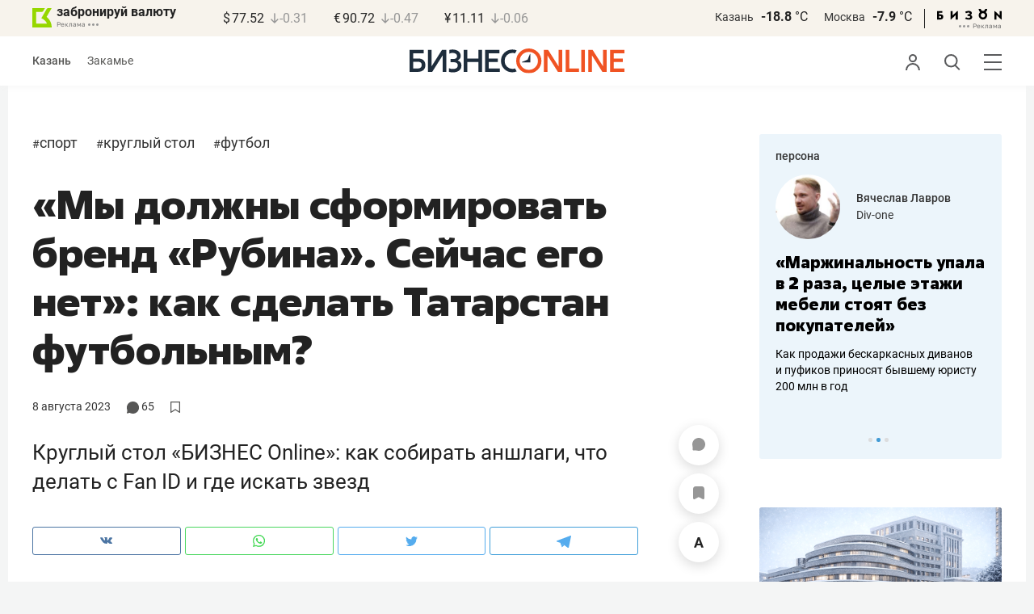

--- FILE ---
content_type: text/html; charset=UTF-8
request_url: https://www.business-gazeta.ru/article/602890
body_size: 82392
content:
<!DOCTYPE html><html lang="ru"><head prefix="og: http://ogp.me/ns# fb: http://ogp.me/ns/fb# article: http://ogp.me/ns/article#"><meta http-equiv="Content-type" content="text/html; charset=utf-8"/><meta name="viewport" content="width=device-width"><link rel="manifest" href="/yandex-manifest.json"><title>«Мы должны сформировать бренд «Рубина». Сейчас его нет»: как сделать Татарстан футбольным?</title><meta name="description" content="Круглый стол «БИЗНЕС Online»: как собирать аншлаги, что делать с Fan ID и где искать звезд"/><meta name="keywords" content="спорт, круглый стол, футбол"/><meta property="og:site_name" content="БИЗНЕС Online"/><meta property="og:title" content="«Мы должны сформировать бренд «Рубина». Сейчас его нет»: как сделать Татарстан футбольным?"/><meta property="og:url" content="https://www.business-gazeta.ru/article/602890"/><meta property="og:locale" content="ru_RU"/><meta property="og:image" content="https://stcdn.business-online.ru/article/d6/1691479656_picRubin_soveanie_750_500_02.jpg"/><meta property="og:image:width" content="1200"/><meta property="og:image:height" content="630"/><meta property="fb:pages" content="375587425929352"/><meta property="fb:app_id" content="264445863914267"/><meta name="twitter:card" content="summary_large_image"><meta name="twitter:site" content="@businessgazeta"><meta name="twitter:title" content="«Мы должны сформировать бренд «Рубина». Сейчас его нет»: как сделать Татарстан футбольным?"/><meta name="twitter:image" content="https://stcdn.business-online.ru/article/d6/1691479656_picRubin_soveanie_750_500_02.jpg"/><meta property="vk:image" content="https://stcdn.business-online.ru/article/d6/1691479656_picRubin_soveanie_750_500_02.jpg"/><link rel="publisher" href="https://plus.google.com/+Business-gazetaRu"><link rel="canonical" href="https://www.business-gazeta.ru/article/602890"/><link rel="amphtml" href="https://www.business-gazeta.ru/amp/602890"><link rel="icon" href="/favicon.svg" sizes="any" type="image/svg+xml"><link rel="mask-icon" href="/fav-mask.svg" color="#e8590d"><link rel="icon" href="/favicon.svg" sizes="any" type="image/svg+xml"><link rel="apple-touch-icon" sizes="180x180" href="/icon180x180.png"/><meta name="apple-itunes-app" content="app-id=920814306"/><meta name="google-play-app" content="app-id=ru.business.gazeta"/><meta name="yandex-verification" content="54d5d1d3e8847f3b"><link rel="preconnect" href="https://statix.business-gazeta.ru"><link rel="preload" href="https://statix.business-gazeta.ru/fonts/roboto-v20-latin_cyrillic-regular.woff2" as="font"><link rel="preload" href="https://statix.business-gazeta.ru/fonts/roboto-v20-latin-500.woff2" as="font"><link rel="preload" href="https://statix.business-gazeta.ru/fonts/roboto-v20-latin_cyrillic-700.woff2" as="font"><link rel="preload" href="https://statix.business-gazeta.ru/fonts/roboto-v20-latin-regular.woff2" as="font"><link rel="preload" href="https://statix.business-gazeta.ru/fonts/roboto-v20-latin_cyrillic-300.woff2" as="font"><link rel="stylesheet" href="https://statix.business-gazeta.ru/css/style.css?v=210120263311"><link rel="preload" href="https://statix.business-gazeta.ru/css/s.min.css?v=210120263311" as="style"><link rel="preload" href="https://statix.business-gazeta.ru/js/s.min.js?v=210120263311" as="script"><link rel="preload" href="https://statix.business-gazeta.ru/js/library/slick/slick.css" as="style" /><link rel="preload" href="https://statix.business-gazeta.ru/js/library/slick/slick-theme.css" as="style" /><script async src="https://www.googletagmanager.com/gtag/js?id=UA-8810077-1"></script><script>
        window.static_path = 'https://statix.business-gazeta.ru';
        window.city = 'Kazan';
        window.region = 100;

        window.__METRICS__ = {
            endpoint: 'https://xstat.gazeta.bo/metrics/collect',
            contentSelector: '.article__content', // 1) дочитываемость в рамках элемента
            engagedThresholdMs: 30000,            // 5) «прочитал» после >=30с вовлечённости
            heartbeatMs: 15000,
            content: {},
                    };

    </script><link rel="stylesheet" type="text/css" href="https://statix.business-gazeta.ru/js/library/slick/slick.css" /><link rel="stylesheet" type="text/css" href="https://statix.business-gazeta.ru/js/library/slick/slick-theme.css" /><link type="text/css" href="https://statix.business-gazeta.ru/css/s.min.css?v=210120263311" rel="stylesheet"><script>window.yaContextCb = window.yaContextCb || [];</script><script src="https://yandex.ru/ads/system/context.js" async></script><script>window.article_id = 602890;</script><style>
        .article__content .articleBody p img.left100px {
            margin-left: 0;
        }

                body .top10 .head h4 {
            display: block;
        }
    </style></head><body>
    <header class="header header__sticky"><div class="header__top"><div class="header__wrap"><div class="header__currency"><div class="currency"><div class="currency__logo"><a class="currency__logo-link"
                 href="https://www.bankofkazan.ru/currency-exchange-ru/?utm_source=business-gazeta&utm_medium=cpc&utm_campaign=brendirovanie_kursa&erid=2SDnjezs328"
                 target="_blank"
                 rel="nofollow noopener noreferrer"
                 alt="Реклама. ООО КБЭР «Банк Казани»"
                 title="Реклама. ООО КБЭР «Банк Казани»"
              >
                  забронируй валюту
              </a><div class="currency__advertising-adv">
    Реклама</div><svg class="currency__advertising-dots" xmlns="http://www.w3.org/2000/svg" width="13" height="3" viewBox="0 0 13 3" fill="none"><circle cx="11.5" cy="1.5" r="1.5" fill="#969696"/><circle cx="6.5" cy="1.5" r="1.5" fill="#969696"/><circle cx="1.5" cy="1.5" r="1.5" fill="#969696"/></svg><div class="currency__advertising-popup"><div class="currency__advertising-popup_block"><div class="currency__advertising-popup_text">
            Реклама
            <div class="currency__advertising-popup_advertiser">
                Рекламодатель
            </div><div>
                ООО КБЭР «Банк Казани»
            </div></div><div class="currency__advertising-popup_closer"><svg xmlns="http://www.w3.org/2000/svg" width="12" height="12" viewBox="0 0 12 12" fill="none"><path d="M1 1.00024L10.9998 11" stroke="#969696" stroke-width="2" stroke-linecap="round" stroke-linejoin="round"/><path d="M1 10.9998L10.9998 0.999961" stroke="#969696" stroke-width="2" stroke-linecap="round" stroke-linejoin="round"/></svg></div></div></div></div><div class="currency__exchange"><ul class="exchange"><li class="exchange__item"><span class="exchange__currency">&#36;</span><span class="exchange__course">77.52</span><span class="exchange__dynamic"><svg xmlns="http://www.w3.org/2000/svg" width="10" height="13"
                                           viewBox="0 0 10 13" fill="none"><path d="M8.85529 8.07235L4.92765 12L1 8.07235M4.92765 1V11.89"
                                                  stroke="#969696" stroke-width="1.5" stroke-miterlimit="10"
                                                  stroke-linecap="round" stroke-linejoin="round" /></svg></span><span class="exchange__delta">-0.31</span></li><li class="exchange__item"><span class="exchange__currency">&#8364;</span><span class="exchange__course">90.72</span><span class="exchange__dynamic"><svg xmlns="http://www.w3.org/2000/svg" width="10" height="13"
                                           viewBox="0 0 10 13" fill="none"><path d="M8.85529 8.07235L4.92765 12L1 8.07235M4.92765 1V11.89"
                                                  stroke="#969696" stroke-width="1.5" stroke-miterlimit="10"
                                                  stroke-linecap="round" stroke-linejoin="round" /></svg></span><span class="exchange__delta">-0.47</span></li><li class="exchange__item"><span class="exchange__currency">&#165;</span><span class="exchange__course">11.11</span><span class="exchange__dynamic"><svg xmlns="http://www.w3.org/2000/svg" width="10" height="13"
                                           viewBox="0 0 10 13" fill="none"><path d="M8.85529 8.07235L4.92765 12L1 8.07235M4.92765 1V11.89"
                                                  stroke="#969696" stroke-width="1.5" stroke-miterlimit="10"
                                                  stroke-linecap="round" stroke-linejoin="round" /></svg></span><span class="exchange__delta">-0.06</span></li></ul></div></div></div><div class="header__weather"><div class="weather-block"><ul class="weather-block__list"><li class="weather-block__item"><a href="#" class="weather-block__city">Казань</a><span class="weather-block__temp">-18.8
                                    <span class="weather-block__degree">°С</span></span></li><li class="weather-block__item"><a href="#" class="weather-block__city">Москва</a><span class="weather-block__temp">-7.9
                                    <span class="weather-block__degree">°С</span></span></li></ul><div class="weather-block__line"></div><div class="weather-block__svg"><a href="https://bizon.gallery/?erid=2SDnjeY5YXr" target="_blank"><svg xmlns="http://www.w3.org/2000/svg" width="80" height="14" viewBox="0 0 80 14" fill="none"><path fill-rule="evenodd" clip-rule="evenodd" d="M35.8088 5.45693L34.803 3.50207C36.1891 2.80752 37.7206 2.45305 39.2709 2.46798C40.5704 2.47931 41.5204 2.76263 42.121 3.31792C42.3995 3.55884 42.6236 3.85619 42.7784 4.19029C42.9333 4.52438 43.0153 4.88757 43.0191 5.25578C43.0187 5.61919 42.9354 5.9777 42.7755 6.30403C42.6144 6.63896 42.3754 6.93041 42.0785 7.15397C41.7683 7.38184 41.4128 7.54031 41.0359 7.61861C41.4918 7.66857 41.931 7.81851 42.3222 8.05774C42.6911 8.28164 42.9972 8.59553 43.2118 8.97001C43.4282 9.36456 43.5265 9.81302 43.4951 10.2619C43.4945 10.7857 43.3452 11.2986 43.0645 11.7408C42.7373 12.2458 42.2708 12.6453 41.7216 12.8911C41.0155 13.2104 40.2498 13.3764 39.4749 13.3784C37.7781 13.3816 36.1079 12.9568 34.6189 12.1431L35.8995 10.4206C36.8329 10.9609 37.8798 11.2753 38.9564 11.3385C39.476 11.3791 39.9944 11.2456 40.4296 10.9589C40.5707 10.8622 40.6893 10.7362 40.7773 10.5895C40.8653 10.4428 40.9207 10.2789 40.9396 10.1089C41.0152 9.20044 40.2058 8.7462 38.5116 8.7462H37.792V6.64967H38.5513C39.9508 6.64967 40.5883 6.26626 40.4636 5.49942C40.356 4.90447 39.897 4.5815 39.0697 4.522C38.5843 4.51326 38.1003 4.57627 37.6333 4.70899C37.0056 4.9075 36.3953 5.15767 35.8088 5.45693Z" fill="black"/><path fill-rule="evenodd" clip-rule="evenodd" d="M23.0673 7.61534L17.1999 13.1513H16.6475V2.68853H19.1746V8.1763L25.0562 2.68286H25.6398V13.1513H23.0673V7.61534Z" fill="black"/><path fill-rule="evenodd" clip-rule="evenodd" d="M6.39154 4.76521H2.52999V6.71724H4.09387C4.94179 6.72803 5.77536 6.93764 6.52753 7.3292C7.34725 7.73528 7.71839 8.63716 7.64095 10.0348C7.61997 10.5885 7.4706 11.1297 7.20465 11.6157C6.92872 12.0952 6.51921 12.4841 6.02606 12.7348C5.42591 13.03 4.76235 13.173 4.09387 13.1513H0V2.68286H6.39154V4.76521ZM2.52999 11.0973H3.53291C4.59628 11.0973 5.12324 10.7195 5.1138 9.96401C5.10435 9.20851 4.58211 8.82509 3.54708 8.81376H2.52999V11.0973Z" fill="black"/><path fill-rule="evenodd" clip-rule="evenodd" d="M60.2183 3.96638C61.0252 4.66699 61.5989 5.59742 61.8624 6.63308C62.126 7.66874 62.0668 8.7602 61.6929 9.76131C61.3189 10.7624 60.648 11.6254 59.7701 12.2347C58.8921 12.8439 57.8489 13.1704 56.7803 13.1704C55.7116 13.1704 54.6684 12.8439 53.7905 12.2347C52.9125 11.6254 52.2416 10.7624 51.8677 9.76131C51.4937 8.7602 51.4346 7.66874 51.6981 6.63308C51.9616 5.59742 52.5353 4.66699 53.3423 3.96638C52.7735 3.47423 52.3178 2.86503 52.0063 2.18046C51.6949 1.49588 51.535 0.752099 51.5376 0H54.1072C54.1298 0.693876 54.4213 1.35178 54.9201 1.83463C55.419 2.31748 56.086 2.58744 56.7803 2.58744C57.4745 2.58744 58.1415 2.31748 58.6404 1.83463C59.1392 1.35178 59.4307 0.693876 59.4533 0H62.023C62.025 0.75201 61.8648 1.49561 61.5534 2.1801C61.2419 2.86459 60.7865 3.47387 60.2183 3.96638ZM58.6685 6.03741C58.2313 5.60164 57.6566 5.3309 57.0422 5.27129C56.4278 5.21168 55.8118 5.3669 55.299 5.7105C54.7861 6.0541 54.4083 6.56483 54.2298 7.15572C54.0512 7.74662 54.083 8.38114 54.3198 8.95121C54.5565 9.52128 54.9836 9.99166 55.5282 10.2822C56.0728 10.5728 56.7013 10.6656 57.3066 10.5449C57.912 10.4241 58.4567 10.0972 58.8482 9.61992C59.2396 9.14261 59.4534 8.54437 59.4533 7.9271C59.4539 7.57588 59.3848 7.22805 59.2501 6.90369C59.1154 6.57934 58.9177 6.2849 58.6685 6.03741Z" fill="black"/><path fill-rule="evenodd" clip-rule="evenodd" d="M73.5804 7.61558L79.4506 13.1515H80.0003V2.68877H77.4731V8.17654L71.5944 2.68311H71.0107V13.1515H73.5804V7.61558Z" fill="black"/></svg></a><div class="weather__advertising-adv">
    Реклама</div><svg class="weather__advertising-dots" xmlns="http://www.w3.org/2000/svg" width="13" height="3" viewBox="0 0 13 3" fill="none"><circle cx="11.5" cy="1.5" r="1.5" fill="#969696"/><circle cx="6.5" cy="1.5" r="1.5" fill="#969696"/><circle cx="1.5" cy="1.5" r="1.5" fill="#969696"/></svg><div class="weather__advertising-popup"><div class="weather__advertising-popup_block"><div class="weather__advertising-popup_text">
            Реклама
            <div class="weather__advertising-popup_advertiser">
                Рекламодатель
            </div><div>
                bizon.gallery
            </div></div><div class="weather__advertising-popup_closer"><svg xmlns="http://www.w3.org/2000/svg" width="12" height="12" viewBox="0 0 12 12" fill="none"><path d="M1 1.00024L10.9998 11" stroke="#969696" stroke-width="2" stroke-linecap="round" stroke-linejoin="round"/><path d="M1 10.9998L10.9998 0.999961" stroke="#969696" stroke-width="2" stroke-linecap="round" stroke-linejoin="round"/></svg></div></div></div></div></div></div></div></div><div class="header__bottom"><div class="header__wrap"><div class="header__cities"><ul class="cities"><li class="cities__item"><span class="cities__text">Казань</span></li><li class="cities__item"><a href="/chelny?url=/article/602890"
                   class="cities__link">Закамье</a></li></ul></div><div class="header__brand"><a href="https://www.business-gazeta.ru" class="header__logo"><img src="https://statix.business-gazeta.ru/img/logo_bo_new.svg" alt="БИЗНЕС Online"
                 title="БИЗНЕС Online" /></a></div><div class="header__sidebar"><ul class="main-nav"><li class="main-nav__item main-nav__item_user "><span class="main-nav__inner" data-modal="#auth" data-toggle="modal"><img src="https://statix.business-gazeta.ru/img/icons/user.svg" alt=""></span></li><li class="main-nav__item main-nav__item_search"><span class="main-nav__inner"><span class="main-nav__search"><img src="https://statix.business-gazeta.ru/img/icons/search.svg" alt=""></span></span></li><li class="main-nav__item main-nav__item_menu"><div class="main-nav__collapse"></div></li></ul></div></div></div></header><!-- TODO: Add class "header-popup_opened" to "header-popup" --><div class="header-popup"><div class="container"><div class="header-menu"><div class="header-menu__left"><div class="cellar"><div class="cellar__wrap"><div class="cellar__col"><div class="cellar__hat"><a href="https://sport.business-gazeta.ru" class="cellar__title" target="_blank"><span
                                            class="icon-stopwatch"></span> Спорт</a></div><a class="cellar__subtitle">Рубрики</a><ul class="cellar__list"><li class="cellar__item"><a
                                            href="/category/6"
                                            class="cellar__link">Новости</a></li><li class="cellar__item"><a
                                            href="/category/13"
                                            class="cellar__link">Политика</a></li><li class="cellar__item"><a
                                            href="/category/12"
                                            class="cellar__link">Бизнес</a></li><li class="cellar__item"><a
                                            href="/category/19"
                                            class="cellar__link">Строительство</a></li><li class="cellar__item"><a
                                            href="/category/620"
                                            class="cellar__link">Криминал</a></li><li class="cellar__item"><a
                                            href="/category/621"
                                            class="cellar__link">Происшествие</a></li></ul></div><div class="cellar__col"><div class="cellar__hat"><a href="/category/534"
                                   class="cellar__title">Культура</a></div><div class="cellar__subtitle"></div><ul class="cellar__list"><li class="cellar__item"><a
                                            href="/category/472"
                                            class="cellar__link">Афиша</a></li><li class="cellar__item"><a href="/events"
                                                            class="cellar__link">Анонсы</a></li><li class="cellar__item"><a
                                            href="/category/1"
                                            class="cellar__link">Персона</a></li><li class="cellar__item"><a
                                            href="/conferences"
                                            class="cellar__link">Интернет-конференция</a></li><li class="cellar__item"><a
                                            href="/category/51"
                                            class="cellar__link">Пресс-релизы</a></li><li class="cellar__item"><a
                                            href="/persons?fullpage"
                                            class="cellar__link">Персоналии</a></li></ul></div><div class="cellar__col"><div class="cellar__hat"><a href="/category/694"
                                   class="cellar__title">Экспертное интервью</a></div><div class="cellar__subtitle"></div><ul class="cellar__list"><li class="cellar__item"><a
                                            href="/category/160"
                                            class="cellar__link">Рейтинги</a></li><li class="cellar__item"><a
                                            href="/category/2"
                                            class="cellar__link">Круглый стол</a></li><li class="cellar__item"><a href="/videos"
                                                            class="cellar__link">Видео</a></li><li class="cellar__item"><a href="/category/613"
                                                            class="cellar__link">Фотоистории</a></li><li class="cellar__item"><a
                                            href="/category/586"
                                            class="cellar__link">Тесты</a></li><li class="cellar__item"><a
                                            href="/category/628"
                                            class="cellar__link">Инсайдеры</a></li></ul></div></div><div class="cellar__wrap"><div class="hashtags"><a class="hashtags__title">Популярные хештеги</a><ul class="hashtag-list"><li class="hashtag-list__item"><a
                                            href="/category/847"
                                            class="hashtag-list__link">#сво</a></li><li class="hashtag-list__item"><a
                                            href="/category/787"
                                            class="hashtag-list__link">#утраты</a></li><li class="hashtag-list__item"><a
                                            href="/category/921"
                                            class="hashtag-list__link">#новая идеология России</a></li><li class="hashtag-list__item"><a
                                            href="/category/625"
                                            class="hashtag-list__link">#топ-10</a></li><li class="hashtag-list__item"><a
                                            href="/category/638"
                                            class="hashtag-list__link">#силовики</a></li><li class="hashtag-list__item"><a
                                            href="/category/923"
                                            class="hashtag-list__link">#адмиралтейка</a></li></ul></div></div><div class="cellar__wrap"><div class="cellar__col"><a href="/pages/office?slug=www?fullpage" class="cellar__subtitle flash">Редакция</a></div><div class="cellar__col"><a href="/pages/adv?slug=www?fullpage" class="cellar__subtitle flash">Реклама</a></div><div class="cellar__col"><a href="/career/?fullpage" class="cellar__subtitle flash">Карьера</a></div></div></div></div><div class="header-menu__right"><div class="sociality sociality_top"><div class="sociality__title">Социальные сети</div><ul class="social-net social-net_gray"><li class="social-net__item"><a rel="nofollow" href="https://vk.com/businessgazeta"
                                                        target="_blank" class="social-net__link"><span
                                        class="icon-vk"></span><span class="vk">вконтакте</span></a></li><li class="social-net__item"><a rel="nofollow" href="https://twitter.com/Businessgazeta"
                                                        target="_blank" class="social-net__link"><span
                                        class="icon-tw"></span><span class="tw"> twitter</span></a></li><li class="social-net__item"><a rel="nofollow" href="https://t.me/businessgazeta"
                                                        target="_blank" class="social-net__link"><span
                                        class="icon-tg"></span><span class="telegram">businessgazeta</span></a></li><li class="social-net__item"><a rel="nofollow" href="https://t.me/gazetabo"
                                                        target="_blank" class="social-net__link"><span
                                        class="icon-tg"></span><span class="telegram">gazetabo</span></a></li><li class="social-net__item"><a rel="nofollow" href="https://zen.yandex.ru/businessgazeta"
                                                        target="_blank" class="social-net__link"><span
                                        class="icon-zen"></span><span class="dz">дзен</span></a></li><li class="social-net__item"><a rel="nofollow"
                                                        href="https://www.youtube.com/user/MrBusinessonline"
                                                        target="_blank" class="social-net__link"><span
                                        class="icon-yt"></span><span class="yout">youtube</span></a></li></ul></div><br><br><br><br><br><br><br><br><div class="sociality sociality_top"><ul class="social-net social-net_gray"><li class="social-net__item"><a href="https://m.business-gazeta.ru" rel="nofollow"
                                                        class="social-net__link"><span class="mobile-version"></span><span>мобильная версия</span></a></li></ul></div></div></div></div></div><!-- TODO: Add class "search-popup_opened" to "search-popup" --><div class="search-popup"><div class="container"><div class="search-form"><form action="/search?fullpage" method="post" class="search-form__form" data-page="1"><input class="search-form__input" type="text" placeholder="Поиск" autofocus/><button class="search-form__button" type="submit"><!-- --></button></form></div><section class="search-result"><header class="search-result__header"><ul class="search-result__tabs"><li class="search-result__tab"><span class="search-result__tab-link search-result__tab-link_active"
                              data-period="1">за все время</span></li><li class="search-result__tab"><span class="search-result__tab-link"
                              data-period="2">сегодня</span></li><li class="search-result__tab"><span class="search-result__tab-link"
                              data-period="3">неделя</span></li><li class="search-result__tab"><span class="search-result__tab-link"
                              data-period="4">год</span></li></ul><div class="search-result__found hidden"><div class="search-result__found-result">найдено: <span></span></div><div class="search-result__filter"><a href="#" class="search-result__filter-link" data-sort="true">сначала новые</a></div></div></header><ul class="search-result__list"></ul><footer class="search-result__footer hidden"><a href="#" class="search-result__more">показать еще</a></footer></section></div></div>
    <div class="page">
        <div class="container">

                            <a class="slot js-slot" data-site="1" data-slot="10" data-target=""></a>
            
            <div class="layout layout_article">

                <div class="layout__main">
                    <div class="lenta js-mediator-article">
    <article class="article" itemscope itemtype="https://schema.org/Article">


        <ul class="article-hashtag">
                                                <li class="article-hashtag__item">
                        <span>#</span><a href="/category/622"
                                         class="article-hashtag__link">Спорт</a>
                    </li>
                                    <li class="article-hashtag__item">
                        <span>#</span><a href="/category/2"
                                         class="article-hashtag__link">Круглый стол</a>
                    </li>
                                    <li class="article-hashtag__item">
                        <span>#</span><a href="/category/663"
                                         class="article-hashtag__link">Футбол</a>
                    </li>
                                    </ul>

        <header class="article__header">
            <meta itemprop="headline" content="«Мы должны сформировать бренд «Рубина». Сейчас его нет»: как сделать Татарстан футбольным?">
            <h1 class="article__h1">«Мы должны сформировать бренд «Рубина». Сейчас его нет»: как сделать Татарстан футбольным?</h1>
            <div class="article__head">
                <time class="article__date" datetime="2023-08-08MSK07:55">
                    <a href="/by-date/2023-08-08">
                                                    8 Августа
                             2023                                            </a>
                </time>
                <span><a class="article__comments comments-num-a" href="#comments602890">
                        <svg style="margin-top: 2px" xmlns="http://www.w3.org/2000/svg" xmlns:xlink="http://www.w3.org/1999/xlink" width="14.92" height="15" viewBox="0 0 14.92 15">
                            <path d="M7.39,15a7.3,7.3,0,0,1-3.88-1.1l-2.79.73a.58.58,0,0,1-.64-.2L0,14.31v-.56a5.31,5.31,0,0,0,.28-4,8.4,8.4,0,0,1-.23-1c0-.11,0-.21,0-.31V6.54q0-.35.12-.69A7.12,7.12,0,0,1,.58,4.48,6.84,6.84,0,0,1,1.3,3.21a7.22,7.22,0,0,1,1-1.11,6.79,6.79,0,0,1,1.15-.93A9.93,9.93,0,0,1,4.72.53,7.06,7.06,0,0,1,6.13.13,6.89,6.89,0,0,1,7.57,0h0A7.19,7.19,0,0,1,9.05.17a6.87,6.87,0,0,1,1.4.43,8.32,8.32,0,0,1,1.28.7,7.51,7.51,0,0,1,1.13,1,7.29,7.29,0,0,1,.92,1.14,6.38,6.38,0,0,1,.67,1.3,7.63,7.63,0,0,1,.41,1.4c0,.12,0,.24.06.36V8.52a4.37,4.37,0,0,1-.09.5,6.74,6.74,0,0,1-.44,1.4,6.6,6.6,0,0,1-.71,1.31,8.94,8.94,0,0,1-.94,1.13,7.05,7.05,0,0,1-1.14.9,6.75,6.75,0,0,1-1.31.67,6.79,6.79,0,0,1-1.41.44A12.31,12.31,0,0,1,7.39,15" transform="translate(0)" fill='#575756'/>
                        </svg>
                        <span class="number">65</span></a></span>
                <a class="article__bookmarks anonymous js-inner__fav"
                   href="#article602890" data-type="article"
                   data-id="602890">
                <span class="icon-favorite icon-favorite-a " style="margin-top: 2px" data-type="article"
                      data-id="602890">
                    <svg width="12" height="13.9" viewBox="0 0 12 13.9" fill="none" xmlns="http://www.w3.org/2000/svg">
                        <polygon points="0.6 0.6 0.6 13.3 6 9.82 11.4 13.3 11.4 0.6 0.6 0.6" stroke='#575756' stroke-linecap='round' stroke-linejoin='round' stroke-width='1.2px' fill='none'/>
                    </svg>
                </span>
                    <!-- <span class="inner-text">в закладки</span> -->
                </a>
            </div>
        </header>


        <div class="article__content">
                        <div class="article-control">
                                    <a href="#comments602890" class="article-control__button" title="Комментировать">
                        <span class="article-comment" >
                            <svg width="16" height="16" viewBox="0 0 16 16" fill="none" xmlns="http://www.w3.org/2000/svg">
                                <path id="Vector" d="M8.12463 0.000967774C3.69922 -0.0666409 0.0872447 3.41641 0.00152933 7.84151C-0.011021 8.49114 0.0539066 9.12359 0.187725 9.73013C0.414253 10.7572 0.548926 11.8023 0.548926 12.8541V14.8871C0.548926 15.1986 0.80141 15.4511 1.11291 15.4511H3.14592C4.19766 15.4511 5.24283 15.5858 6.2699 15.8123C6.87644 15.9461 7.50885 16.0111 8.15848 15.9985C12.5835 15.9128 16.0666 12.3009 15.9991 7.87559C15.9332 3.55613 12.4441 0.0669057 8.12463 0.000967774Z" fill="#969696"/>
                            </svg>
                        </span>
                    </a>
                
                <a href="#"
                   class="article-control__button anonymous icon-favourite-js"
                   title="В закладки">
                        <span class="icon-favorite"
                              data-type="article" data-id="602890" style="line-height: 52px;">
                            <svg xmlns="http://www.w3.org/2000/svg" width="14" height="16" viewBox="0 0 14 16" fill="none">
                                <path d="M10.7965 0H3.087C1.39155 0 0 1.39155 0 3.087V14.3554C0 15.7949 1.03167 16.4027 2.29526 15.7069L6.198 13.5396C6.61387 13.3077 7.28565 13.3077 7.69352 13.5396L11.5963 15.7069C12.8599 16.4107 13.8915 15.8029 13.8915 14.3554V3.087C13.8835 1.39155 12.5 0 10.7965 0Z" fill="#969696"/>
                            </svg>
                        </span>
                </a>
                <a href="#" class="article-control__button js-resizer_hider">
                    <span class="word" style="line-height: 52px;">
                        <svg xmlns="http://www.w3.org/2000/svg" width="12" height="13" viewBox="0 0 12 13" fill="none">
                            <path d="M6.28418 2.18848L2.80371 12.7969H0L4.75488 0H6.53906L6.28418 2.18848ZM9.17578 12.7969L5.68652 2.18848L5.40527 0H7.20703L11.9883 12.7969H9.17578ZM9.01758 8.0332V10.0986H2.25879V8.0332H9.01758Z" fill="#969696"/>
                        </svg>
                    </span>
                    <span class="circle hidden">
                        <svg xmlns="http://www.w3.org/2000/svg" width="18" height="18" viewBox="0 0 18 18" fill="none">
                            <circle cx="9" cy="9" r="9" fill="#F95102"/>
                        </svg>
                        <svg style="position: absolute; left: 5px; top: 5px;" xmlns="http://www.w3.org/2000/svg" width="8" height="9" viewBox="0 0 8 9" fill="none">
                            <path d="M7.79688 3.32031V4.67969H0V3.32031H7.79688ZM4.625 0V8.28125H3.17969V0H4.625Z" fill="white"/>
                        </svg>
                    </span>
                </a>
                <div class="article-control__button-tripple hidden">
                    <a href="#">
                        <span class="word__small">
                            <svg xmlns="http://www.w3.org/2000/svg" width="12" height="13" viewBox="0 0 12 13" fill="none">
                                <path d="M6.28418 2.18848L2.80371 12.7969H0L4.75488 0H6.53906L6.28418 2.18848ZM9.17578 12.7969L5.68652 2.18848L5.40527 0H7.20703L11.9883 12.7969H9.17578ZM9.01758 8.0332V10.0986H2.25879V8.0332H9.01758Z" fill="#222222"/>
                            </svg>
                        </span>
                    </a>
                    <a href="#">
                        <span class="word__medium">
                            <svg xmlns="http://www.w3.org/2000/svg" width="15" height="16" viewBox="0 0 15 16" fill="none">
                                <path d="M7.68066 2.6748L3.42676 15.6406H0L5.81152 0H7.99219L7.68066 2.6748ZM11.2148 15.6406L6.9502 2.6748L6.60645 0H8.80859L14.6523 15.6406H11.2148ZM11.0215 9.81836V12.3428H2.76074V9.81836H11.0215Z" fill="#222222"/>
                            </svg>
                        </span>
                    </a>
                    <a href="#">
                        <span class="word__big">
                            <svg xmlns="http://www.w3.org/2000/svg" width="18" height="19" viewBox="0 0 18 19" fill="none">
                                <path d="M9.07715 3.16113L4.0498 18.4844H0L6.86816 0H9.44531L9.07715 3.16113ZM13.2539 18.4844L8.21387 3.16113L7.80762 0H10.4102L17.3164 18.4844H13.2539ZM13.0254 11.6035V14.5869H3.2627V11.6035H13.0254Z" fill="#222222"/>
                            </svg>
                        </span>
                    </a>
                </div>
                <a href="#" class="article-control__button hidden to__top">
                    <span style="line-height: 40px;" class="article-to__top">
                        <svg xmlns="http://www.w3.org/2000/svg" width="17" height="18" viewBox="0 0 17 18" fill="none">
                            <path d="M15.9415 8.47077L8.47077 1L1 8.47077M8.47077 17V1.20923" stroke="#969696" stroke-width="2" stroke-miterlimit="10" stroke-linecap="round" stroke-linejoin="round"/>
                        </svg>
                    </span>
                </a>
            </div>
            <div class="article__lead">
                Круглый стол «БИЗНЕС Online»: как собирать аншлаги, что делать с Fan ID и где искать звезд
            </div>

            <div class="social-share">
    <div class="social-share__wrap social-likes">
        <a href="https://vk.com/share.php?url=https://www.business-gazeta.ru/article/602890" target="_blank"
           class="social-share__button social-share__button_vk">
            <svg class="icon-vk-a" xmlns="http://www.w3.org/2000/svg" xmlns:xlink="http://www.w3.org/1999/xlink" width="15" height="8.56" viewBox="0 0 15 8.56">
                <path fill='#4c75a3' d="M7.34,8.53h.9a.91.91,0,0,0,.41-.17A.75.75,0,0,0,8.77,8s0-1.2.54-1.38,1.26,1.17,2,1.69a1.4,1.4,0,0,0,1,.29l2,0s1-.06.56-.88a6.33,6.33,0,0,0-1.49-1.73c-1.26-1.17-1.09-1,.42-3,.93-1.22,1.29-2,1.18-2.3S14.19.4,14.19.4H11.93a.5.5,0,0,0-.29.06.71.71,0,0,0-.2.25,13,13,0,0,1-.83,1.76C9.61,4.18,9.2,4.25,9,4.16c-.38-.25-.29-1-.29-1.53C8.75,1,9,.29,8.27.12A4.3,4.3,0,0,0,7.21,0,5,5,0,0,0,5.34.19C5.09.33,4.89.61,5,.61A1,1,0,0,1,5.67,1,2.06,2.06,0,0,1,5.9,2s.13,2-.31,2.19S4.86,4,4,2.43A12.94,12.94,0,0,1,3.17.77.71.71,0,0,0,3,.52,1.13,1.13,0,0,0,2.63.38L.49.4S.17.4.05.54,0,.92,0,.92A24.63,24.63,0,0,0,3.62,6.84,5.19,5.19,0,0,0,7.34,8.53" transform="translate(0 0)"/>
            </svg>
        </a>

        <a href="whatsapp://send?text=«Мы должны сформировать бренд «Рубина». Сейчас его нет»: как сделать Татарстан футбольным? https%3A%2F%2Fwww.business-gazeta.ru%2Farticle%2F602890" data-action="share/whatsapp/share" target="_blank"
           class="social-share__button social-share__button_wa">
            <svg class="icon-wa-a" xmlns="http://www.w3.org/2000/svg" xmlns:xlink="http://www.w3.org/1999/xlink" width="15" height="15.07" viewBox="0 0 15 15.07">
                <path fill='#43d854' d="M10.94,9c-.19-.09-1.11-.54-1.28-.6s-.29-.1-.42.09a8.09,8.09,0,0,1-.59.73.29.29,0,0,1-.4.05,5.12,5.12,0,0,1-1.5-.93,5.58,5.58,0,0,1-1-1.29c-.11-.19,0-.28.08-.38a7.33,7.33,0,0,0,.47-.64.35.35,0,0,0,0-.33c0-.09-.42-1-.58-1.38S5.36,4,5.24,4H4.89a.7.7,0,0,0-.5.23,2.11,2.11,0,0,0-.65,1.56A3.63,3.63,0,0,0,4.5,7.74a8.28,8.28,0,0,0,3.19,2.82c.44.19.79.3,1.06.39A2.57,2.57,0,0,0,9.93,11a2,2,0,0,0,1.26-.88,1.55,1.55,0,0,0,.1-.89c0-.08-.17-.12-.35-.22M7.53,13.68h0a6.22,6.22,0,0,1-3.16-.86l-.23-.14-2.35.62L2.42,11l-.15-.24a6.21,6.21,0,1,1,5.26,2.91M12.81,2.19A7.47,7.47,0,0,0,.06,7.47a7.5,7.5,0,0,0,1,3.73L0,15.07l4-1a7.4,7.4,0,0,0,3.57.91h0A7.47,7.47,0,0,0,12.81,2.19" transform="translate(0 0)"/>
            </svg>
        </a>
        <a href="https://twitter.com/intent/tweet?text=%C2%AB%D0%9C%D1%8B%C2%A0%D0%B4%D0%BE%D0%BB%D0%B6%D0%BD%D1%8B%20%D1%81%D1%84%D0%BE%D1%80%D0%BC%D0%B8%D1%80%D0%BE%D0%B2%D0%B0%D1%82%D1%8C%20%D0%B1%D1%80%D0%B5%D0%BD%D0%B4%20%C2%AB%D0%A0%D1%83%D0%B1%D0%B8%D0%BD%D0%B0%C2%BB.%20%D0%A1%D0%B5%D0%B9%D1%87%D0%B0%D1%81%20%D0%B5%D0%B3%D0%BE%20%D0%BD%D0%B5%D1%82%C2%BB%3A%20%D0%BA%D0%B0%D0%BA%20%D1%81%D0%B4%D0%B5%D0%BB%D0%B0%D1%82%D1%8C%20%D0%A2%D0%B0%D1%82%D0%B0%D1%80%D1%81%D1%82%D0%B0%D0%BD%20%D1%84%D1%83%D1%82%D0%B1%D0%BE%D0%BB%D1%8C%D0%BD%D1%8B%D0%BC%3F https%3A%2F%2Fwww.business-gazeta.ru%2Farticle%2F602890&amp;via=BusinessGazeta" target="_blank"
           class="social-share__button social-share__button_tw">
            <svg class="icon-tw-a" xmlns="http://www.w3.org/2000/svg" xmlns:xlink="http://www.w3.org/1999/xlink" width="14.99" height="12.19" viewBox="0 0 14.99 12.19">
                <path fill='#55acee' d="M4.72,12.19a8.7,8.7,0,0,0,8.75-8.75c0-.13,0-.27,0-.4A6.09,6.09,0,0,0,15,1.45a6.47,6.47,0,0,1-1.76.49A3.22,3.22,0,0,0,14.58.23,6.48,6.48,0,0,1,12.63,1,3.08,3.08,0,0,0,7.3,3.08a3.19,3.19,0,0,0,.08.7A8.8,8.8,0,0,1,1,.56,3.08,3.08,0,0,0,.63,2.1,3.12,3.12,0,0,0,2,4.68a2.92,2.92,0,0,1-1.4-.4v0a3.07,3.07,0,0,0,2.47,3,2.74,2.74,0,0,1-.81.12,2.78,2.78,0,0,1-.58-.06A3.11,3.11,0,0,0,4.55,9.54,6.12,6.12,0,0,1,.73,10.86c-.24,0-.49,0-.73,0a8.81,8.81,0,0,0,4.72,1.37" transform="translate(0 0)"/>
            </svg>
        </a>
        <a href="https://telegram.me/share/url?url=https://www.business-gazeta.ru/article/602890&amp;text=«Мы должны сформировать бренд «Рубина». Сейчас его нет»: как сделать Татарстан футбольным?" target="_blank"
           class="social-share__button social-share__button_tg">
            <svg class="icon-tg-a" xmlns="http://www.w3.org/2000/svg" xmlns:xlink="http://www.w3.org/1999/xlink" width="17.31" height="15" viewBox="0 0 17.31 15">
                <path fill='#55acee'  d="M17.31.53,14.57,14.38a1,1,0,0,1-1.43.5L6.82,10,4.52,8.89.65,7.6S.06,7.38,0,6.93s.67-.71.67-.71l15.38-6s1.26-.56,1.26.36" transform="translate(0 0)"/>
                <path fill='#55acee'  d="M6.33,14.22s-.18,0-.41-.74L4.52,8.89,13.81,3s.53-.33.51,0c0,0,.1,0-.19.32s-7.29,6.6-7.29,6.6Z" transform="translate(0 0)"/>
                <path fill='#55acee'  d="M9.24,11.87l-2.5,2.28a.43.43,0,0,1-.41.07L6.81,10Z" transform="translate(0 0)"/>
            </svg>
        </a>
    </div>
</div>

            
                                                                                                                                                
            <p>«Рубин» вернулся в&nbsp;РПЛ, и&nbsp;сейчас перед командой стоит много вызовов в&nbsp;спортивной плоскости. Но&nbsp;не&nbsp;меньше их&nbsp;за&nbsp;пределами поля, где клуб должен привлекать болельщиков на&nbsp;свои матчи, вызывать эмоции у&nbsp;публики, работать на&nbsp;информационном поле. Добиваться здесь успехов казанцам не&nbsp;проще, чем набирать очки в&nbsp;турнирной таблице. Все проблемные точки мы&nbsp;обсудили в&nbsp;редакции со&nbsp;специалистами в&nbsp;области спортивного маркетинга и&nbsp;болельщиками «Рубина» из&nbsp;бизнеса и&nbsp;медиа.</p>

                            <meta itemprop="description"
                      content="Круглый стол «БИЗНЕС Online»: как собирать аншлаги, что делать с Fan ID и где искать звезд «Рубин» вернулся в&nbsp;РПЛ, и&nbsp;сейчас перед командой стоит много вызовов в&nbsp;спортивной плоскости. Но&nbsp;не&nbsp;меньше их&nbsp;за&nbsp;пределами поля, где клуб должен привлекать болельщиков на&nbsp;свои матчи, вызывать эмоции у&nbsp;публики, работать на&nbsp;информационном поле. Добиваться здесь успехов казанцам не&nbsp;проще, чем набирать очки в&nbsp;турнирной таблице. Все проблемные точки мы&nbsp;обсудили в&nbsp;редакции со&nbsp;специалистами в&nbsp;области спортивного маркетинга и&nbsp;болельщиками «Рубина» из&nbsp;бизнеса и&nbsp;медиа.">
            
            <div itemprop="articleBody" class="articleBody article-paragraph">
                <p class="image-in-text" itemscope="" itemtype="https://schema.org/ImageObject" itemprop="image"><img src="https://stcdn.business-online.ru/articles/55/1691479650_Rubin_soveanie_750_500_02.jpg" title="Мы продолжаем серию круглых столов, посвященных «Рубину» " data-author="Фото: Андрей Титов, коллаж: «БИЗНЕС Online»"><span class="title">Мы продолжаем серию круглых столов, посвященных «Рубину» </span><span class="author">Коллаж: «БИЗНЕС Online»</span></p>
<h3 class="sub_title">Об&nbsp;идее круглого стола</h3>
<p>В&nbsp;этом году исполнилось 10 лет с&nbsp;открытия «Ак&nbsp;Барс Арены». Тогда «Рубин» был самым счастливым клубом в&nbsp;России, ведь ему достался первый крупный стадион, построенный в&nbsp;РФ со&nbsp;времен «Лужников». Другие команды обзавелись современными аренами лишь под чемпионат мира – 2018, а&nbsp;Казань была первопроходцем.</p>
<p>Однако сейчас «Рубин», который вылетал в&nbsp;Первую лигу, много раз менял руководство и&nbsp;курс развития, а&nbsp;единственный трофей за&nbsp;8 лет добыл только во&nbsp;втором дивизионе, словно заложник «Ак&nbsp;Барс Арены». Стадион рассчитан на&nbsp;43 тыс. зрителей, а&nbsp;средняя посещаемость команды не&nbsp;поднималась за&nbsp;последние пять лет выше 10 тысяч. Последний аншлаг случился в&nbsp;матче за&nbsp;Суперкубок России благодаря ЦСКА и&nbsp;«Зениту», их&nbsp;гигантской фан-базе и&nbsp;отсутствию на&nbsp;встрече Fan&nbsp;ID. А&nbsp;до&nbsp;этого мы&nbsp;видели полный стадион в&nbsp;2018 году на&nbsp;чемпионате мира и в 2015-м во&nbsp;время приезда «Ливерпуля».</p><p>Воссоздать подобную атмосферу на&nbsp;матчах «Рубина» удается крайне редко. А&nbsp;когда это получается, возникают различные «но». Например, в&nbsp;прошлую субботу «Ак&nbsp;Барс Арена» собрала 17,8 тыс. болельщиков&nbsp;&mdash; солидный показатель в&nbsp;эпоху Fan&nbsp;ID. Однако 80% стадиона поддерживали в&nbsp;этой встрече не&nbsp;«Рубин», а&nbsp;«Спартак», что даже отметил&nbsp;<strong>Рашид Рахимов</strong>. «Мы&nbsp;словно играли в&nbsp;Москве»,&nbsp;&mdash; сказал главный тренер «Рубина» на&nbsp;пресс-конференции.<br></p>
<p class="image-in-text" itemscope="" itemtype="https://schema.org/ImageObject" itemprop="image">
                <img class=" lazyloaded" data-src="https://stcdn.business-online.ru/v2/23-08-07/b708/pos-rubin_small.png" data-author="Графика: «БИЗНЕС Online»" itemprop="contentUrl" src="https://stcdn.business-online.ru/v2/23-08-07/b708/pos-rubin_small.png">
                <span class="title" itemprop="description"></span>
                <span class="author"><br></span>
            </p>
<p>О&nbsp;том, как исправить ситуацию, мы&nbsp;поговорили с&nbsp;гостями нашего круглого стола.<br></p>
<ul><li><strong>Владимир Шавгулидзе</strong>&nbsp;&mdash; основатель продюсерского центра ShowMakers, где записывались песни для клипов с участием <strong>Леонида Слуцкого</strong>, музыкального лейбла Play Music, концертный директор <strong>Jony</strong>, экс-диктор «Рубина».</li><li><strong>Роман Титов&nbsp;</strong>&mdash;&nbsp;комментатор «Матч ТВ» и&nbsp;продюсер «Ак&nbsp;Барс Шоу», один из&nbsp;основателей клубного телевидения «Рубина», был его ведущим (2008–2012),&nbsp;отвечал за&nbsp;медианаправление в&nbsp;«Рубине» (2015–2017).</li><li><strong>Эдуард Галямов&nbsp;</strong>&mdash;&nbsp;директор по&nbsp;маркетингу Sellout Digital, которая сотрудничала с&nbsp;«Рубином» в&nbsp;прошлом сезоне и&nbsp;отвечала за&nbsp;наполнение стадиона в&nbsp;матчах с&nbsp;«Волгой» и&nbsp;«Велесом».</li><li><strong>Евгений Евневич&nbsp;</strong>&mdash;&nbsp;ведущий «Матч ТВ», многолетний болельщик «Рубина».</li><li><strong>Адель Бурганов&nbsp;</strong>&mdash;&nbsp;основатель и&nbsp;генеральный директор агентства Playmaker, которое сотрудничает с&nbsp;РПЛ, КХЛ, ФХР, ОКР,&nbsp;<strong>Кириллом Капризовым</strong>,&nbsp;<strong>Алиной Загитовой&nbsp;</strong>и&nbsp;другими именитыми спортсменами.</li><li><strong>Расул Садриев&nbsp;</strong>&mdash;&nbsp;гендиректор «ХороШоу» (фейерверки), специалист в&nbsp;области сувенирной продукции, многолетний болельщик «Рубина».</li></ul>
<p>Модератор&nbsp;&mdash; глава спортивной редакции «БИЗНЕС Online»&nbsp;<strong>Артур Валеев</strong>.</p>
<p class="image-in-text" itemscope="" itemtype="https://schema.org/ImageObject" itemprop="image">
                <img class=" lazyloaded" data-src="https://stcdn.business-online.ru/v2/23-08-07/f537/p7273865_small.jpg" title="В&nbsp;редакции собрались&nbsp;специалисты&nbsp;в&nbsp;области спортивного маркетинга и&nbsp;болельщики «Рубина» из&nbsp;бизнеса и&nbsp;медиа" alt="В&nbsp;редакции собрались&nbsp;специалисты&nbsp;в&nbsp;области спортивного маркетинга и&nbsp;болельщики «Рубина» из&nbsp;бизнеса и&nbsp;медиа" data-author="Фото: «БИЗНЕС Online»" itemprop="contentUrl" src="https://stcdn.business-online.ru/v2/23-08-07/f537/p7273865_small.jpg">
                <span class="title" itemprop="description">В&nbsp;редакции «БИЗНЕС Online» собрались&nbsp;специалисты&nbsp;в&nbsp;области спортивного маркетинга и&nbsp;болельщики «Рубина» из&nbsp;бизнеса и&nbsp;медиа</span>
                <span class="author">Фото: Андрей Титов</span>
            </p>
<p>Основные тезисы наших гостей:</p>
            <ul><li>«Рубин» нуждается в&nbsp;медиастратегии, которой клуб будет придерживаться вне зависимости от&nbsp;текущих обстоятельств&nbsp;&mdash; смен менеджеров, главных тренеров, игроков. Только так у&nbsp;клуба появится лицо.</li><li>«Рубин» должен решить вопрос с&nbsp;кадровым дефицитом: сейчас в&nbsp;клубе слишком мало людей, чтобы заниматься продвижением команды. Особенно это ощущается на&nbsp;фоне других клубов РПЛ, где отделы по&nbsp;маркетингу насчитывают по&nbsp;40 человек.</li><li>«Рубин» сейчас слишком зависит от&nbsp;спортивного департамента и&nbsp;мнения главного тренера, и&nbsp;из-за этого встречу с&nbsp;болельщиками ставят в&nbsp;один день с&nbsp;Суперкубком.</li><li>«Рубин» не&nbsp;избежит падения посещаемости из-за Fan ID, а&nbsp;чтобы приучить казанцев к&nbsp;карте болельщиков, понадобится минимум два-три года.</li><li>«Рубин» при любых обстоятельствах собирает по&nbsp;7–8 тыс. людей, а&nbsp;для улучшения посещаемости надо работать с&nbsp;публикой, которая ничего не&nbsp;знает о&nbsp;«Рубине» и&nbsp;футболе как таковом.</li><li>«Рубин» не&nbsp;создает никакого продукта, кроме, собственно, футбола. Можно создать киберлигу, проводить школьные турниры, активнее работать с&nbsp;диджитал-проектами.</li></ul>
            
            
            
            
            
            <p>Ниже&nbsp;&mdash; наше обсуждение полностью.</p>
    
<p class="image-in-text" itemscope="" itemtype="https://schema.org/ImageObject" itemprop="image">
                <img class=" lazyloaded" data-src="https://stcdn.business-online.ru/v2/23-08-07/b9b2/p7273834_small.jpg" title="Владимир Шавгулидзе: «Мы&nbsp;попали на&nbsp;ковидный период. Он&nbsp;ощущается до&nbsp;сих пор»" alt="Владимир Шавгулидзе: «Мы&nbsp;попали на&nbsp;ковидный период. Он&nbsp;ощущается до&nbsp;сих пор»" data-author="Фото: «БИЗНЕС Online»" itemprop="contentUrl" src="https://stcdn.business-online.ru/v2/23-08-07/b9b2/p7273834_small.jpg">
                <span class="title" itemprop="description">Владимир Шавгулидзе: «Мы&nbsp;попали на&nbsp;ковидный период. Он&nbsp;ощущается до&nbsp;сих пор»</span>
                <span class="author">Фото: Андрей Титов</span>
            </p>
<h3 class="sub_title">«Бренд «Рубина» от&nbsp;начала до&nbsp;конца должен быть упакован. Тогда у&nbsp;нас не&nbsp;будет разговоров: «Слуцкий себя пиарил или клуб»</h3>
<p><strong>&mdash;&nbsp;Владимир, вы&nbsp;как представитель шоу-бизнеса где сегодня видите место «Рубина»? Насколько клуб сейчас далек от&nbsp;этого шоу-бизнеса?</strong></p>
<p><strong>Владимир Шавгулидзе</strong>: Российскому&nbsp; футболу в&nbsp;целом не&nbsp;хватает элементов шоу-бизнеса, чтобы это действо продавалось и&nbsp;смотрелось лучше. Если&nbsp;же говорить о&nbsp;Казани, то&nbsp;в&nbsp;связи с&nbsp;изменениями в&nbsp;руководстве и&nbsp;шатаниями клуба из&nbsp;лигу в&nbsp;лигу нам пока тяжелее всех. Плюс ко&nbsp;всему есть определенный менталитет, который накладывает ответственность перед людьми, принимающими решения относительно маркетинговых новшеств. Я&nbsp;не&nbsp;сомневаюсь, что когда-нибудь мы&nbsp;придем к&nbsp;тому, что у&nbsp;нас все будет круто. Мы&nbsp;же Татарстан, у&nbsp;нас по-другому быть не&nbsp;может.</p>
<p>Я&nbsp;работал диктором два&nbsp;сезона и&nbsp;плотно взаимодействовал с&nbsp;маркетинговым отделом и&nbsp;пресс-службой «Рубина». Мы&nbsp;элементарно не&nbsp;могли применять какие-то фишки по&nbsp;причине того, что боролись с&nbsp;ковидом и&nbsp;ограничениями. Бровку для активностей было запрещено использовать, массовые мероприятия нам не&nbsp;разрешали проводить: по&nbsp;факту мы&nbsp;просто ожидали лучшее время для действий. Для любых массовых перформансов нужна привычка и&nbsp;контакт с&nbsp;аудиторией, и, чтобы ее&nbsp;сформировать, требуется время, но&nbsp;времени этого не&nbsp;стало, увы.</p>
<p>Сейчас у&nbsp;нового руководства есть все козыри для отличной работы, и&nbsp;мы&nbsp;как болельщики&nbsp;очень ждем воплощения всех маркетинговых идей. В&nbsp;плане шоу мне очень нравится, как работает московское «Динамо»&nbsp;&mdash; у&nbsp;них всегда топовые предматчевые мероприятия. Понятное дело, что это Москва и&nbsp;там проще, но&nbsp;и&nbsp;у&nbsp;нас можно шуметь как следует.</p>
<p><strong>&mdash;&nbsp;Вы&nbsp;участвовали в&nbsp;клипах с&nbsp;Леонидом Слуцким, расскажите немного об этом. Какую пользу, на&nbsp;ваш взгляд, они принесли «Рубину» и&nbsp;нужно&nbsp;ли нечто подобное возрождать клубу?</strong></p>
<p>&mdash;&nbsp;На&nbsp;нас вышла команда и&nbsp;попросила помочь с&nbsp;песнями, а&nbsp;мы&nbsp;им&nbsp;сделали фирменный звук и&nbsp;сами получили удовольствие. Тут сработала синергия: крутая команда маркетологов, топовый видеопродакшен, опытные саунд-продюсеры&nbsp;и, что особенно удивительно, талантливейшие футболисты.</p>
<p>Мне кажется, было глупо отказываться от&nbsp;того, что приносило столько просмотров и&nbsp;узнаваемости даже среди болельщиков из других стран, их&nbsp;в&nbsp;том числе оценивали ярые ультрас английских клубов. Это повысило&nbsp;узнаваемость клуба, что&nbsp;очень важно для привлечения игроков, спонсоров. Такие клипы вносят очень весомый вклад в&nbsp;интернет-маркетинг клуба, он обрастает новыми поклонниками. Конечно, одними клипами стадион не&nbsp;собрать&hellip;</p>
<p><strong>&mdash;&nbsp;Эти клипы были пиаром клуба или самого Слуцкого?</strong></p>
<p>&mdash;&nbsp;Главный наставник всегда важнейшая фигура в&nbsp;футбольном клубе, а&nbsp;Слуцкий, безусловно, самый яркий тренер в&nbsp;нашей стране. Так вот, на&nbsp;нем и&nbsp;попытались построить фундамент маркетинга, и&nbsp;в&nbsp;этом не&nbsp;обвинишь сотрудников клуба, это было абсолютно разумно.</p>
<p>Но если мы&nbsp;хотим понять, кто&nbsp;же больше выиграл от&nbsp;этого бенефиса Слуцкого, то&nbsp;ответ очевиден: Слуцкий, потому что у&nbsp;него сформирован личный бренд, а&nbsp;у&nbsp;нашего клуба &mdash; нет.</p>
<p>Мы&nbsp;должны сформировать бренд «Рубина»,&nbsp; который будет понятен всем. Сейчас его&nbsp;нет. По&nbsp;крайней мере, у&nbsp;меня, болельщика с 1998 года, этот бренд в&nbsp;голове не&nbsp;сформирован. К&nbsp;примеру, когда мы&nbsp;говорим или слышим о Coca Cola, мы&nbsp;все знаем, как она выглядит, с&nbsp;каким звуком открывается, и&nbsp;даже на&nbsp;расстоянии можем представить себе ее&nbsp;аромат. Нужно, чтобы то&nbsp;же самое было с&nbsp;«Рубином». Я&nbsp;сторонник того, чтобы бренд от&nbsp;начала до&nbsp;конца был понятен и&nbsp;круто упакован, чтобы это смотрелось как серьезный продукт. Тогда у&nbsp;нас не&nbsp;будет разговоров: «Слуцкий себя пиарил или клуб».</p>
<p class="image-in-text" itemscope="" itemtype="https://schema.org/ImageObject" itemprop="image">
                <img class=" lazyloaded" data-src="https://stcdn.business-online.ru/v2/23-08-07/302b/maxresdefault_small.jpg" title="«Клипы со&nbsp;Слуцким? Глупо отказываться от&nbsp;того, что приносило столько просмотров и&nbsp;узнаваемости»" alt="«Клипы со&nbsp;Слуцким? Глупо отказываться от&nbsp;того, что приносило столько просмотров и&nbsp;узнаваемости»" data-author="Фото: rubin-kazan.ru" itemprop="contentUrl" src="https://stcdn.business-online.ru/v2/23-08-07/302b/maxresdefault_small.jpg">
                <span class="title" itemprop="description">«Клипы со&nbsp;Слуцким? Глупо отказываться от&nbsp;того, что приносило столько просмотров и&nbsp;узнаваемости»</span>
                <span class="author">Фото: <a href="http://rubin-kazan.ru" target="_blank">rubin-kazan.ru</a></span>
            </p>
<h3 class="sub_title">«Вместо внятной стратегии у&nbsp;нас просто постоянная смена руководства»</h3>
<p><strong>&mdash;&nbsp;Роман, у&nbsp;вас был большой опыт работы с&nbsp;«Рубином</strong><strong>»</strong><strong>, но&nbsp;с&nbsp;2017 года вы&nbsp;уже не&nbsp;взаимодействуете с&nbsp;клубом. По-вашему, куда после этого двигалась команда? Почему при 40-тысячном стадионе средняя посещаемость остается на&nbsp;уровне 7 тысяч?</strong></p>
<p><strong>Роман Титов:</strong>&nbsp;Я&nbsp;согласен с&nbsp;Владимиром в&nbsp;том плане, что у&nbsp;«Рубина» сейчас нет лица. Мы&nbsp;не&nbsp;представляем, что такое «Рубин» сейчас. Вместо внятной стратегии у&nbsp;нас просто постоянная смена руководства. Каждая команда приходит в&nbsp;клуб неподготовленной. Миллион примеров, когда руководство приходит и&nbsp;начинает готовиться к&nbsp;этой работе после назначения. А&nbsp;для того чтобы составить правильный план на&nbsp;сезон, найти какие-то идеи, логику, уйдет куча времени! У&nbsp;нас, в&nbsp;отличие от&nbsp;других клубов, чаще всего меняют не&nbsp;главного тренера и&nbsp;игроков, а&nbsp;руководство. Мне кажется, это сильно влияет на&nbsp;команду и&nbsp;отношение болельщиков к&nbsp;ней.</p>
<p>С&nbsp;того&nbsp;же 2017 года «Рубин» поменял минимум несколько векторов движения. В&nbsp;один момент было много денег, в&nbsp;другой <strong>&mdash;</strong> регрессия, затем мы&nbsp;пытались выжить и&nbsp;вернуть Бердыева, после на&nbsp;волне Слуцкого к&nbsp;клубу вернулся какой-то интерес, а&nbsp;в&nbsp;конечном счете <strong>&mdash;</strong> резкое падение спортивных результатов и&nbsp;вылет из&nbsp;РПЛ. Клуб постоянно лихорадит. Очень сложно представить, что болельщики любят одно лицо, а&nbsp;затем происходит смена власти, полное затишье, отсутствие всякой работы с&nbsp;болельщиками, представление новой команды&hellip; А&nbsp;что дальше? Кто там играет? Нет никакой концепции, никакого плана.</p>
<p class="image-in-text" itemscope="" itemtype="https://schema.org/ImageObject" itemprop="image">
                <img class=" lazyloaded" data-src="https://stcdn.business-online.ru/v2/23-08-07/7e26/p7273875_small.jpg" title="Роман Титов: «У&nbsp;нас в&nbsp;отличие от&nbsp;других клубов чаще всего меняют не&nbsp;главного тренера и&nbsp;игроков, а&nbsp;руководство»" alt="Роман Титов: «У&nbsp;нас в&nbsp;отличие от&nbsp;других клубов чаще всего меняют не&nbsp;главного тренера и&nbsp;игроков, а&nbsp;руководство»" data-author="Фото: «БИЗНЕС Online»" itemprop="contentUrl" src="https://stcdn.business-online.ru/v2/23-08-07/7e26/p7273875_small.jpg">
                <span class="title" itemprop="description">Роман Титов: «У&nbsp;нас, в&nbsp;отличие от&nbsp;других клубов, чаще всего меняют не&nbsp;главного тренера и&nbsp;игроков, а&nbsp;руководство»</span>
                <span class="author">Фото: Андрей Титов</span>
            </p>
<p>Становление бренда и&nbsp;любви болельщиков клуба&nbsp;&mdash; это несколько лет плотной работы. Должна быть отдельная команда специалистов, ей&nbsp;нужен бюджет. Он&nbsp;был заложен при одном руководстве, а&nbsp;при другом уже пропал, нужно согласовывать снова.</p>
<p><strong>Шавгулидзе</strong>: Надо понимать, что серьезные команды выделяют на&nbsp;организацию мероприятий в&nbsp;день матча от&nbsp;миллиона рублей до&nbsp;цифр с&nbsp;7 нулями, и&nbsp;ведь эти цифры нужно еще и&nbsp;оправдать перед руководством, а&nbsp;им&nbsp;это всегда сложно принять, особенно когда клуб финансирует регион, к&nbsp;примеру. Но&nbsp;если ты&nbsp;хочешь конкурентоспособную современную команду, то&nbsp;будь добр забирай лучших и&nbsp;вступай в&nbsp;гонку вооружений с&nbsp;другими командами. Лучшие работать на&nbsp;энтузиазме не&nbsp;будут. А&nbsp;в&nbsp;головах многих людей&nbsp;до&nbsp;сих пор такое понимание о&nbsp;футболе, что главное происходит на&nbsp;поле, а&nbsp;все остальное должно быть на&nbsp;уровне «поведи соцсети за&nbsp;40 тысяч, пожалуйста, брат».</p>
<p><strong>&mdash;&nbsp;Разве у&nbsp;«Рубина</strong><strong>» нет бренда? Это главный клуб Татарстана, дважды чемпион России, победитель&nbsp;</strong><strong>«Барселоны</strong><strong>».&nbsp;</strong><strong>Это не&nbsp;бренды?</strong></p>
<p><strong>Титов</strong>: Это&nbsp;же все нужно поддерживать. Бренд&nbsp;&mdash; это когда на&nbsp;«Рубин» будут смотреть вне зависимости от&nbsp;Слуцкого или любого другого тренера, а&nbsp;также текущей обстановки. Должна быть маркетинговая команда, она должна делать интересные ходы. Сейчас ее нет. Мы&nbsp;видим, что одни уходят, другие приходят. Работают наемники по&nbsp;2–3 месяца, которым за&nbsp;это время срочно нужно создать бренд клуба. Ну классно! Но&nbsp;это не&nbsp;назвать системной работой.</p>
<p class="image-in-text" itemscope="" itemtype="https://schema.org/ImageObject" itemprop="image">
                <img class=" lazyloaded" data-src="https://stcdn.business-online.ru/v2/23-08-07/d9d9/20101207-sha-p34-385_small.jpg" title="«Победы над „Барселоной“, чемпионские титулы&nbsp;&mdash; это всё нужно поддерживать работой с&nbsp;болельщиками»" alt="«Победы над „Барселоной“, чемпионские титулы&nbsp;&mdash; это всё нужно поддерживать работой с&nbsp;болельщиками»" data-author="Фото: p34, ZUMAPRESS.com, globallookpress.com" itemprop="contentUrl" src="https://stcdn.business-online.ru/v2/23-08-07/d9d9/20101207-sha-p34-385_small.jpg">
                <span class="title" itemprop="description">«Победы над «Барселоной», чемпионские титулы&nbsp;&mdash; это все нужно поддерживать работой с&nbsp;болельщиками»</span>
                <span class="author">Фото: p34, ZUMAPRESS.com, globallookpress.com</span>
            </p>
<h3 class="sub_title">«Люди не&nbsp;волшебники&nbsp;&mdash; они не&nbsp;могут из&nbsp;палок сделать «вау»</h3>
<p><strong>&mdash;&nbsp;Эдуард, вы&nbsp;вместе с&nbsp;компанией Sellout отвечали за&nbsp;наполняемость стадиона в&nbsp;двух матчах команды в&nbsp;прошлом сезоне. Насколько тяжело было завлекать зрителей на&nbsp;«Рубин</strong><strong>»</strong><strong>&nbsp;в&nbsp;2023 году?</strong></p>
<p><strong>Эдуард Галямов:&nbsp;</strong>Я, безусловно, со&nbsp;всеми согласен. Есть очень большая проблема со&nbsp;сменой векторов, за&nbsp;10 лет клуб сменил руководство 7 раз, соответственно, меняются и&nbsp;приоритеты. Мы&nbsp;видим, что у&nbsp;клуба последние годы&nbsp;не&nbsp;было долгосрочной маркетинговой стратегии.</p>
<p>Сейчас пришло новое руководство, и&nbsp;одной из&nbsp;задач станет разработка этой самой стратегии. Если ее примут, маркетинг будет уже на&nbsp;несколько лет вперед, а&nbsp;основной задачей как раз станет проблема с&nbsp;посещаемостью. Это не&nbsp;дело одного дня, одного матча. Это вопрос также бюджета, потому что люди не&nbsp;волшебники&nbsp;&mdash; они не&nbsp;могут из&nbsp;палок сделать «вау».</p>
<p class="image-in-text" itemscope="" itemtype="https://schema.org/ImageObject" itemprop="image">
                <img class=" lazyloaded" data-src="https://stcdn.business-online.ru/v2/23-08-07/fbf7/p7273932_small.jpg" title="Эдуард Галямов: «Мы&nbsp;сразу сказали „Рубину“, что необходимо выстраивать долгосрочную стратегию»" alt="Эдуард Галямов: «Мы&nbsp;сразу сказали „Рубину“, что необходимо выстраивать долгосрочную стратегию»" data-author="Фото: «БИЗНЕС Online»" itemprop="contentUrl" src="https://stcdn.business-online.ru/v2/23-08-07/fbf7/p7273932_small.jpg">
                <span class="title" itemprop="description">Эдуард Галямов: «Мы&nbsp;сразу сказали «Рубину», что необходимо выстраивать долгосрочную стратегию»</span>
                <span class="author">Фото: Андрей Титов</span>
            </p>
<p>В&nbsp;том&nbsp;же московском «Динамо» целый штат маркетологов и&nbsp;людей, которые отвечают за&nbsp;это. Я&nbsp;думаю, что больше 40 человек, которые работают в&nbsp;маркетинговой части клуба, на&nbsp;медиа и&nbsp;так далее. У&nbsp;«Рубина» это совершенно не&nbsp;так. Вопрос кадров стоит остро. Хорошие кадры в&nbsp;Казани растут, но&nbsp;они почему-то уезжают. Те&nbsp;же Тимур Байрамов, Иван Бодылевский, Ксения Малова&nbsp;&mdash;&nbsp;профессионалы, которые в&nbsp;своей сфере известны и&nbsp;показывают результат. Но&nbsp;почему-то они уезжают из&nbsp;Казани.</p>
<p>Стоит надеяться, что новое руководство пришло надолго и&nbsp;они будут выстраивать эту долгую системную работу. Когда пришли мы, то&nbsp;сразу сказали, что необходимо выстраивать долгосрочную стратегию.</p>
<p><strong>&mdash;&nbsp;Можешь поподробнее рассказать о&nbsp;двух матчах, когда вы&nbsp;занимались маркетингом «Рубина»? Что вам удалось, а&nbsp;что нет?</strong></p>
<p>&mdash;&nbsp;Первой задачей для нас было решить основные проблемы болельщиков. Как в&nbsp;пирамиде Маслоу, сначала идут базовые потребности, а&nbsp;потом уже все остальное. Тогда был март, матч с&nbsp;«Волгой» и&nbsp;температура около нуля, для нас была основная задача сделать поход на&nbsp;арену максимально комфортным для болельщиков. Мы&nbsp;сделали это, насколько было возможно. Не&nbsp;могли подогреть весь стадион, но&nbsp;обеспечить теплые зоны в&nbsp;конечном итоге у&nbsp;нас получилось с&nbsp;помощью инфракрасных установок. Плюс был вопрос с&nbsp;питанием, мы&nbsp;решили его горячим вкусным пловом.</p>
<p><strong>&mdash;&nbsp;Ощутили, что из-за этих вещей больше людей пришло?</strong></p>
<p>&mdash;&nbsp;Мы&nbsp;увидели неплохие цифры для той реальности, руководство клуба осталось довольно посещаемостью этих матчей.</p>
<p><strong>Руслан Садриев</strong>: Это надо месяцами горячий плов давать, а&nbsp;потом уже на&nbsp;второй месяц люди придут.</p>
<p><strong>Галямов</strong>: Да, правильно. Это опять вопрос системы. Люди должны привыкать к&nbsp;уровню комфорта и&nbsp;понимать, что они не&nbsp;замерзнут, не&nbsp;проголодаются.</p>
<p class="image-in-text" itemscope="" itemtype="https://schema.org/ImageObject" itemprop="image">
                <img class=" lazyloaded" data-src="https://stcdn.business-online.ru/v2/23-08-07/4d92/p7273944_small.jpg" title="Евгений Евневич: «За&nbsp;последние годы возникло такое ощущение, что болельщикам „Рубин“ нужен, а&nbsp;„Рубину“ болельщики не&nbsp;нужны»" alt="Евгений Евневич: «За&nbsp;последние годы возникло такое ощущение, что болельщикам „Рубин“ нужен, а&nbsp;„Рубину“ болельщики не&nbsp;нужны»" data-author="Фото: «БИЗНЕС Online»" itemprop="contentUrl" src="https://stcdn.business-online.ru/v2/23-08-07/4d92/p7273944_small.jpg">
                <span class="title" itemprop="description">Евгений Евневич: «За&nbsp;последние годы возникло такое ощущение, что болельщикам «Рубин» нужен, а&nbsp;«Рубину» болельщики &mdash; нет»</span>
                <span class="author">Фото: Андрей Титов</span>
            </p>
<h3 class="sub_title">«Хожу на&nbsp;матчи «Рубина» и&nbsp;каждый раз чувствую, что я&nbsp;здесь лишний»</h3>
<p><strong>&mdash;&nbsp;Евгений, как часто тебе из&nbsp;Москвы из&nbsp;студии «Матч ТВ</strong><strong>»</strong><strong>&nbsp;приходится вспоминать о&nbsp;«Рубине</strong><strong>»</strong><strong>, по&nbsp;каким поводам?</strong></p>
<p><strong>Евгений Евневич:&nbsp;</strong>Я&nbsp;же сумасшедший болельщик «Рубина», почти каждый раз вспоминаю, когда надо и&nbsp;не&nbsp;надо. У&nbsp;меня, честно, за&nbsp;последние годы возникло такое ощущение, что болельщикам «Рубин» нужен, а&nbsp;«Рубину» болельщики &mdash; нет. Я&nbsp;говорю о ролике с&nbsp;презентации команды под музыку Ивана Дорна года 2011-го. Я&nbsp;вижу его и&nbsp;понимаю, что это такое наплевательское отношение к&nbsp;болельщикам, настолько они не&nbsp;нужны «Рубину». Мне даже становится стыдно. Я&nbsp;уже не&nbsp;говорю про matchday и&nbsp;другие большие вещи.</p>
<p>Время от&nbsp;времени хожу на&nbsp;матчи «Рубина» и&nbsp;каждый раз чувствую, что я&nbsp;здесь лишний. Когда иду на&nbsp;стадион, меня 100 раз обдует ветрами, я&nbsp;100 раз замерзну, а&nbsp;потом не&nbsp;могу нормально согреться. В&nbsp;последний раз, когда был на&nbsp;стадионе, я&nbsp;попробовал взять чай, но&nbsp;он&nbsp;был холодным. Не продавалось никакой еды, чтобы перекусить.</p>
<p>На&nbsp;стадионе мне нечем заняться. В&nbsp;лучшем случае я&nbsp;могу сфотографироваться с&nbsp;маскотами. Нет никаких кавер-групп, активностей, фан-променада &mdash; так в&nbsp;Санкт-Петербурге называется развлекаловка в&nbsp;подтрибунных помещениях. Там вообще ничего нет: просто ходят люди, как зомби, и&nbsp;все.&nbsp;</p>
<p class="image-in-text" itemscope="" itemtype="https://schema.org/ImageObject" itemprop="image">
                <img class=" lazyloaded" data-src="https://stcdn.business-online.ru/v2/23-08-07/1034/bophotos-216371-2_small.jpg" title="«На&nbsp;стадионе мне нечем заняться. В&nbsp;лучшем случае я&nbsp;могу сфотографироваться с&nbsp;маскотами»" alt="«На&nbsp;стадионе мне нечем заняться. В&nbsp;лучшем случае я&nbsp;могу сфотографироваться с&nbsp;маскотами»" data-author="Фото: «БИЗНЕС Online»" itemprop="contentUrl" src="https://stcdn.business-online.ru/v2/23-08-07/1034/bophotos-216371-2_small.jpg">
                <span class="title" itemprop="description">«На&nbsp;стадионе мне нечем заняться. В&nbsp;лучшем случае я&nbsp;могу сфотографироваться с&nbsp;маскотами»</span>
                <span class="author">Фото: «БИЗНЕС Online»</span>
            </p>
<p>У&nbsp;меня который&nbsp;год возникает ощущение, что у&nbsp;клуба совсем другой вектор и&nbsp;главная его задача &mdash; в&nbsp;лучшем случае выйти в&nbsp;какой-нибудь потенциальный плюс, что-нибудь сделать на&nbsp;футбольном поле, отчитаться перед высшим руководством, что у&nbsp;нас все по&nbsp;KPI. А&nbsp;в&nbsp;плане болельщиков все на&nbsp;уровне «Ну&nbsp;ладно: они вроде ходят, и&nbsp;так пойдет», потому что вообще ничего не&nbsp;работает.</p>
<p>Почему не&nbsp;работает? Тут тоже есть ответ, об этом все говорили&nbsp;уже. Когда все так часто меняется, в&nbsp;том числе и&nbsp;векторы развития, нельзя ничего выстроить. Почему-то каждому руководителю нужен результат здесь и&nbsp;сейчас. У&nbsp;«Рубина» есть невероятно крутые ребята среди болельщиков, но, мне кажется, команде они не&nbsp;нужны. Каждый матч, каждый поход на&nbsp;«Ак&nbsp;Барс Арену», особенно в&nbsp;холодное время года,&nbsp;&mdash; это испытание. Такое чувство, что болельщики что-то должны клубу, а&nbsp;не&nbsp;клуб &mdash; болельщикам.</p>
<h3 class="sub_title">«В&nbsp;Казани есть 8 тысяч человек, которые будут ходить на&nbsp;«Рубин», несмотря на&nbsp;его результаты, погоду, ковид. Это база»</h3>
<p><strong>&mdash;&nbsp;Адель, ваше агентство взаимодействует с&nbsp;большими игроками в&nbsp;нашем спорте. Насколько сейчас положение «Рубина</strong><strong>»</strong><strong>&nbsp;отличается от&nbsp;практик Москвы и&nbsp;Питера?</strong></p>
<p><strong>Адель Бурганов:&nbsp;</strong>Отличается, конечно, сильно. В&nbsp;принципе, все уже сказали о глобальной нестабильности «Рубина». К&nbsp;сожалению, кто&nbsp;бы сколько причин ни&nbsp;выдумывал, в&nbsp;любом случае это главная. Эдуард правильно упомянул, что, когда меняется руководство, меняется и&nbsp;команда менеджеров. Маркетинг в&nbsp;спорте&nbsp;&mdash; это знание нюансов, которые нарабатываются годами. Очевидно, что команда, которая пришла сейчас, еще до&nbsp;конца не&nbsp;сформирована. Она только вкатывается в&nbsp;процесс, ей&nbsp;нужно на&nbsp;это адекватное время.</p>
<p><strong>Евневич:</strong>&nbsp;Хотелось&nbsp;бы немного добавить. Точно необходимо время, чтобы наладить работу, а&nbsp;у&nbsp;нас, как обычно, его&nbsp;нет. Вот сейчас у&nbsp;команды, которая работает в&nbsp;«Рубине», что-то не&nbsp;получится в&nbsp;плане маркетинга&nbsp;&mdash; и&nbsp;их&nbsp;опять уберут и&nbsp;поставят других. От&nbsp;них тоже будут требовать результата прямо здесь и&nbsp;сейчас. Почему-то люди не&nbsp;понимают, что абсолютно на&nbsp;все нужно время&nbsp;&mdash; как на&nbsp;постройку футбольной команды, так и&nbsp;на&nbsp;налаживание связей с&nbsp;болельщиками и&nbsp;всех маркетинговых дел.</p>
<p><strong>Бурганов</strong>: Я&nbsp;с&nbsp;тобой абсолютно согласен. Очень хороший пример&nbsp;&mdash; это московское «Динамо». Клуб никогда не&nbsp;был топом в&nbsp;смысле маркетинга, но&nbsp;пришли классные менеджеры и&nbsp;руководящий состав, которые смотрят не&nbsp;только на&nbsp;спортивную составляющую, а&nbsp;это очень важно. Они начали три года назад, и&nbsp;сейчас уже мы&nbsp;видим хороший результат. Здесь ждать чуда сложно, особенно в&nbsp;условиях Fan ID.</p>
<p class="image-in-text" itemscope="" itemtype="https://schema.org/ImageObject" itemprop="image">
                <img class=" lazyloaded" data-src="https://stcdn.business-online.ru/v2/23-08-07/07ef/p7273979_small.jpg" title="Адель Бурганов: «Маркетинг в&nbsp;спорте&nbsp;&mdash; это знание нюансов, которые нарабатывается годами»" alt="Адель Бурганов: «Маркетинг в&nbsp;спорте&nbsp;&mdash; это знание нюансов, которые нарабатывается годами»" data-author="Фото: «БИЗНЕС Online»" itemprop="contentUrl" src="https://stcdn.business-online.ru/v2/23-08-07/07ef/p7273979_small.jpg">
                <span class="title" itemprop="description">Адель Бурганов: «Маркетинг в&nbsp;спорте&nbsp;&mdash; это знание нюансов, которые нарабатываются годами»</span>
                <span class="author">Фото: Андрей Титов</span>
            </p>
<p>Все сейчас говорили об&nbsp;одном и&nbsp;том&nbsp;же, но&nbsp;с&nbsp;разных позиций, просто, на&nbsp;мой взгляд, нужно принять, что в&nbsp;Казани есть 8 тысяч человек, которые будут ходить на&nbsp;«Рубин», несмотря на&nbsp;его результаты, погоду, ковид. Вот это база. Чтобы завлечь другую аудиторию, которая ходит несколько раз в&nbsp;год, нужно улучшать сервисы, работать с&nbsp;брендами, развивать медиа и&nbsp;много всего еще.</p>
<p>Также важно, само собой, не&nbsp;подкачать клубу в&nbsp;спортивном плане. Слава богу, сейчас команда вроде бойкая. Требовать максимум каждый матч от&nbsp;«Рубина» не&nbsp;стоит, но&nbsp;вот в&nbsp;игре с&nbsp;«Локомотивом» мне команда понравилась. Есть определенные лидеры, с&nbsp;которыми надо работать, и&nbsp;это тоже очень важно. Мы&nbsp;сказали, что сейчас у&nbsp;«Рубина» новое лицо. Когда мы&nbsp;работали с&nbsp;ним в&nbsp;2015 году, то&nbsp;столкнулись с&nbsp;этим. Когда ты&nbsp;приходишь в&nbsp;клуб, то&nbsp;просто не&nbsp;понимаешь, кого раскручивать&nbsp;&mdash; настолько быстро меняется состав. Хотя даже тогда были Рыжиков, Карадениз, Кузьмин. Нужны футболисты, которые долгое время выступают за&nbsp;команду.</p>
<p><strong>Шавгулидзе</strong>: Маркетинговые инструменты одни и&nbsp;те&nbsp;же у&nbsp;всех. Если&nbsp;бы бренд был узнаваем, имел понятную фундаментальную стратегию, то&nbsp;не&nbsp;имело&nbsp;бы значения, какие маркетологи пришли. Они&nbsp;бы начали с&nbsp;того, что есть вся необходимая информация и&nbsp;анализ. А&nbsp;у&nbsp;нас были шатания&nbsp;&mdash; новые логотипы, раскрутка игроков. А&nbsp;кого раскручивать? Последние узнаваемые личности в&nbsp;Рубине&nbsp;&mdash; Семак, Рыжиков, Карадениз, Домингес.</p>
<p>Разберем Карадениза: абсолютно наш человек, ментально близкий всем: семьянин, трудяга, лишнего не&nbsp;говорит, много делает&nbsp;&mdash; идеальный портрет для нашего менталитета. Да&nbsp;я&nbsp;бы только на&nbsp;нем выстроил целую историю о семье, футболе, Татарстане и&nbsp;религии. Я&nbsp;очень удивился и&nbsp;расстроился, что когда-то его пути с&nbsp;клубом расходились. Как можно просто так расстаться с&nbsp;человеком, который бился до&nbsp;последнего в&nbsp;каждом матче, а&nbsp;еще и&nbsp;построил здесь мечеть в&nbsp;знак любви к&nbsp;нашим краям?&nbsp;Это я&nbsp;к&nbsp;тому, что медиагероем не&nbsp;всегда может быть только шут и&nbsp;балагур, просто нужно глубже копнуть.</p>
<p><strong>Бурганов</strong>: В&nbsp;период Слуцкого главным медиаактивом был именно&nbsp;он. Его знали за&nbsp;пределами спорта, приглашали на&nbsp;ТВ. В&nbsp;успешном сезоне, когда команда заняла четвертое место, люди начали ходить на&nbsp;Хвичу, Деспота, Макарова. Они получали удовольствие от&nbsp;ярких личностей и&nbsp;игры.</p>
<p class="image-in-text" itemscope="" itemtype="https://schema.org/ImageObject" itemprop="image">
                <img class=" lazyloaded" data-src="https://stcdn.business-online.ru/v2/23-08-07/8721/bophotos-158296-2_small.jpg" title="«Люди начали ходить на&nbsp;Хвичу, Деспота, Макарова»" alt="«Люди начали ходить на&nbsp;Хвичу, Деспота, Макарова»" data-author="Фото: «БИЗНЕС Online»" itemprop="contentUrl" src="https://stcdn.business-online.ru/v2/23-08-07/8721/bophotos-158296-2_small.jpg">
                <span class="title" itemprop="description">«Люди начали ходить на&nbsp;Хвичу, Деспота, Макарова»</span>
                <span class="author">Фото: «БИЗНЕС Online»</span>
            </p>
<p><strong>&mdash;&nbsp;Кто в&nbsp;нынешнем составе «Рубина» может стать медийным лицом команды?</strong></p>
<p><strong>Бурганов</strong>: Очень&nbsp;бы хотелось, чтобы «Рубин» на&nbsp;большом уровне как-то эту историю с&nbsp;воспитанниками решил. Это&nbsp;же базис футбола. Хотелось бы, чтобы с&nbsp;академией все нормально было и&nbsp;начали доверять. Вот у&nbsp;тебя есть Степанов, и ты понимаешь, что человек конкурентоспособен. Видишь его на&nbsp;поле. Да, он, может, не&nbsp;лучший левый защитник в&nbsp;лиге. Но&nbsp;потом его отдают в&nbsp;аренду, продают, и&nbsp;появляются какие-то непонятные люди. Но&nbsp;был&nbsp;же человек, и&nbsp;приятно, когда есть свой. Мне кажется, когда есть плюс-минус равные игроки, то&nbsp;приоритет должен отдаваться воспитанникам и&nbsp;руководству это надо лоббировать. Надеюсь, что у&nbsp;Рожкова все будет нормально.</p>
<p><strong>Титов</strong>: Если за&nbsp;10 секунд никто из&nbsp;вас не&nbsp;вспомнил, кто главный медийный человек в&nbsp;клубе, то&nbsp;и&nbsp;не&nbsp;нужно за&nbsp;это цепляться. Зачем? Не&nbsp;должен один человек быть.</p>
<h3 class="sub_title">«Знаете, на&nbsp;какой айфон «Рубин» продает чехлы? На&nbsp;пятый!»</h3>
<p><strong>&mdash;&nbsp;Расул, вы&nbsp;многолетний болельщик «Рубина», часто посещали матчи и&nbsp;взаимодействовали с&nbsp;клубом по&nbsp;линии атрибутики и&nbsp;сувениров. Насколько, по-вашему, востребован «Рубин» сейчас?</strong></p>
<p><strong>Садриев:</strong>&nbsp;Народ у&nbsp;нас избалован&nbsp;&mdash; слишком много чемпионов. Был&nbsp;бы один «Рубин»&nbsp;&mdash; народ&nbsp;бы пошел на&nbsp;него. Но&nbsp;у&nbsp;нас есть «Ак&nbsp;Барс», который распиарен. Конечно, люди на&nbsp;него пойдут. Мне нравится, как развивается УНИКС. Они делают matchday, народ идет. Раньше билеты бесплатно раздавали, а&nbsp;сейчас все ложи выкуплены.</p>
<p class="image-in-text" itemscope="" itemtype="https://schema.org/ImageObject" itemprop="image">
                <img class=" lazyloaded" data-src="https://stcdn.business-online.ru/v2/23-08-07/97b2/bophotos-253239-2_small.jpg" title="«У&nbsp;нас слишком много развлечений, народ устал»" alt="«У&nbsp;нас слишком много развлечений, народ устал»" data-author="Фото: «БИЗНЕС Online»" itemprop="contentUrl" src="https://stcdn.business-online.ru/v2/23-08-07/97b2/bophotos-253239-2_small.jpg">
                <span class="title" itemprop="description">«У&nbsp;нас слишком много развлечений, народ устал»</span>
                <span class="author">Фото: «БИЗНЕС Online»</span>
            </p>
<p>Я&nbsp;был в&nbsp;Кирове, вижу, люди куда-то идут толпами. Оказывается, они шли на&nbsp;хоккей на&nbsp;траве, хотя местный клуб далеко не&nbsp;чемпион. Потому что смотреть больше нечего. А&nbsp;у&nbsp;нас слишком много развлечений, народ устал.</p>
<p><strong>Евневич:&nbsp;</strong>Подождите. В&nbsp;Санкт-Петербурге есть СКА, футбольный, волейбольный и&nbsp;баскетбольный «Зенит»&nbsp;&mdash; и&nbsp;везде аншлаги.</p>
<p><strong>Садриев:&nbsp;</strong>Брать в&nbsp;расчет Москву или Питер, где живут по&nbsp;30 миллионов, не&nbsp;стоит. Это несопоставимые величины.</p>
<p><strong>Бурганов:</strong>&nbsp;С&nbsp;Петербургом сравнивать сложно еще и&nbsp;потому, что они первыми взялись за&nbsp;бренд, маркетинг. Петербург всегда был в&nbsp;лидерах, задавая стандарт для остальных. У&nbsp;них нет разброда, они спокойно развиваются. «Зенит»&nbsp;&mdash; единственный клуб, который пережил Fan ID&nbsp;относительно спокойно. Конкуренция&nbsp;&mdash; данность любого спортивного города. С&nbsp;этим можно работать. В&nbsp;успешные годы в&nbsp;Казани и&nbsp;«Рубин», и&nbsp;«Зенит», и&nbsp;«Ак&nbsp;Барс», и&nbsp;УНИКС получали свою аудиторию.</p>
<p><strong>Шавгулидзе:</strong>&nbsp;В&nbsp;2008–2009 годах, когда и&nbsp;у&nbsp;«Рубина», и&nbsp;у&nbsp;«Ак&nbsp;Барса» дела шли хорошо, людям было все равно. Тогда для нас это было ново. Мы&nbsp;никогда не&nbsp;становились чемпионами России.</p>
<p><strong>Титов</strong>: Зачем уходить так далеко? Вспомните апрель – май этого года. УНИКС играл в&nbsp;полуфинале и&nbsp;финале, собирая полные трибуны. Параллельно «Ак&nbsp;Барс» выступал в&nbsp;плей-офф, собирал биток. За&nbsp;день до&nbsp;7-й игры с&nbsp;ЦСКА на&nbsp;матч «Рубина» со&nbsp;«СКА-Хабаровском» пришли 20 тысяч человек. Но&nbsp;это больше последствия хайпа, а&nbsp;не&nbsp;работы с&nbsp;болельщиками&hellip;</p>
<p class="image-in-text" itemscope="" itemtype="https://schema.org/ImageObject" itemprop="image">
                <img class=" lazyloaded" data-src="https://stcdn.business-online.ru/v2/23-08-07/7687/p7273981_small.jpg" title="Расул Садриев: «Рубин» сейчас&nbsp;&mdash; чемодан без ручки»" alt="Расул Садриев: «Рубин» сейчас&nbsp;&mdash; чемодан без ручки»" data-author="Фото: «БИЗНЕС Online»" itemprop="contentUrl" src="https://stcdn.business-online.ru/v2/23-08-07/7687/p7273981_small.jpg">
                <span class="title" itemprop="description">Расул Садриев: «Рубин» сейчас чемодан без ручки»</span>
                <span class="author">Фото: Андрей Титов</span>
            </p>
<p><strong>Садриев:&nbsp;</strong>«Рубин» сейчас чемодан без ручки. Никому не&nbsp;нужен, но&nbsp;и&nbsp;бросать жалко. Если посмотреть на&nbsp;УНИКС, Богачев старается посещать каждую игру. А&nbsp;в&nbsp;«Рубине» принцип &mdash; «Новое руководство пришло&nbsp;&mdash; надо все менять и&nbsp;обязательно поставить своего, даже если он&nbsp;ни&nbsp;в&nbsp;чем не&nbsp;разбирается».</p>
<p>Когда я&nbsp;писал программу для «Рубина», обратил внимание на&nbsp;важность работы с&nbsp;будущим поколением. Что мешает сделать, к&nbsp;примеру, рубиновские соски или детские бутылочки? Это стоило 300–400 рублей. Или, например, можно накупить стаканов за&nbsp;300 рублей и&nbsp;сделать гравировку «Рубина». Это было&nbsp;бы еще одно дополнительное упоминание клуба.</p>
<p>Я&nbsp;предлагал сделать на&nbsp;«Ак&nbsp;Барс Арене» музей «Рубина» и&nbsp;поработать над фирменной одеждой. Расписал бизнес-план на&nbsp;пять лет, включил туда отступные, если вы&nbsp;откажетесь от&nbsp;этой идеи. Мне ответили, что сами все сделают. Сделали? Сейчас мерч «Рубина» ограничивается тем, что на&nbsp;входе на&nbsp;стадион стоят две палатки.</p>
<p class="image-in-text" itemscope="" itemtype="https://schema.org/ImageObject" itemprop="image">
                <img class=" lazyloaded" data-src="https://stcdn.business-online.ru/v2/23-08-07/6d7e/bophotos-59974-2_small.jpg" title="«Курбан Бекиевич случайно зашёл в&nbsp;магазин, примерил пять вариантов и&nbsp;решил, что этот ему по&nbsp;душе»" alt="«Курбан Бекиевич случайно зашёл в&nbsp;магазин, примерил пять вариантов и&nbsp;решил, что этот ему по&nbsp;душе»" data-author="Фото: «БИЗНЕС Online»" itemprop="contentUrl" src="https://stcdn.business-online.ru/v2/23-08-07/6d7e/bophotos-59974-2_small.jpg">
                <span class="title" itemprop="description">«Курбан Бекиевич случайно зашел в&nbsp;магазин, примерил пять вариантов и&nbsp;решил, что этот ему по&nbsp;душе»</span>
                <span class="author">Фото: «БИЗНЕС Online»</span>
            </p>
<p>Я&nbsp;сделал бейсболку для Бердыева. Курбан Бекиевич случайно зашел в&nbsp;магазин, примерил пять вариантов и&nbsp;решил, что этот ему по&nbsp;душе. Он, кстати, попал на&nbsp;кадры «БИЗНЕС Online». Цена нашей бейсболки была всего 250 рублей по&nbsp;старым ценам. Я&nbsp;предложил клубу дизайн, но&nbsp;они отказались. И&nbsp;что теперь? Болельщику выгоднее купить подальше и&nbsp;с&nbsp;кем-то поделиться, чем в&nbsp;Казани взять.</p>
<p><strong>Евневич:</strong>&nbsp;В&nbsp;мертвейшем фан-шопе «Рубина» бейсболка стоит 1,6 тысячи рублей. А&nbsp;знаете, на&nbsp;какой айфон «Рубин» продает чехлы? На&nbsp;пятый! Пятый!</p>
<p><strong>Бурганов:&nbsp;</strong>Очевидно, что при Сайманове во&nbsp;главу угла ставилось достижение спортивного результата. Было желание построить команду-донора, продающую игроков за&nbsp;рубеж. Это классная стратегия. Но&nbsp;по&nbsp;работе с&nbsp;болельщиками они в&nbsp;основном закрывались на&nbsp;талантах руководителя медиа Ивана Бодылевского и&nbsp;SMM-специалиста Тимура Байрамова, а&nbsp;также за&nbsp;счет активного участия игроков и&nbsp;тренеров. Если один человек отвечает за&nbsp;маркетинг, медиа, мерч, билеты, у&nbsp;него пухнет голова, он&nbsp;со&nbsp;всем не&nbsp;справляется. Последствие такой работы ощущаются и&nbsp;сейчас. Сотрудников в&nbsp;клубе по-прежнему недостаточно. Работа по&nbsp;подбору команды качественных специалистов очень долгий процесс.</p>
<p class="image-in-text" itemscope="" itemtype="https://schema.org/ImageObject" itemprop="image">
                <img class=" lazyloaded" data-src="https://stcdn.business-online.ru/v2/23-08-07/01b4/bophotos-255439-2_small.jpg" title="«Люди, которые принимали Fan ID, никогда не&nbsp;ходили по&nbsp;билетам. Они не&nbsp;понимают, что такое собрать стадион»" alt="«Люди, которые принимали Fan ID, никогда не&nbsp;ходили по&nbsp;билетам. Они не&nbsp;понимают, что такое собрать стадион»" data-author="Фото: «БИЗНЕС Online»" itemprop="contentUrl" src="https://stcdn.business-online.ru/v2/23-08-07/01b4/bophotos-255439-2_small.jpg">
                <span class="title" itemprop="description">«Люди, которые принимали Fan ID, никогда не&nbsp;ходили по&nbsp;билетам. Они не&nbsp;понимают, что такое собрать стадион»</span>
                <span class="author">Фото: «БИЗНЕС Online»</span>
            </p>
<h3 class="sub_title">«Сейчас все больше примеров, когда сам клуб создает вокруг себя ряд продуктов. Я&nbsp;не&nbsp;вижу подобного у&nbsp;«Рубина»</h3>
<p><strong>&nbsp;&mdash; Какой комплекс мер должен принять «Рубин», чтобы посещаемость не&nbsp;сильно упала в&nbsp;связи с&nbsp;Fan ID?</strong></p>
<p><strong>Бурганов:&nbsp;</strong>Я&nbsp;противник Fan&nbsp;ID. Причины его введения абсурдны. Почему на&nbsp;Кубок России с&nbsp;теми&nbsp;же командами эта процедура не&nbsp;нужна? По&nbsp;логике это те&nbsp;же «болельщики», которые потенциально могут устроить дебош.</p>
<p><strong>Садриев:</strong>&nbsp;Сейчас все в&nbsp;электронном виде. В&nbsp;чем проблема?</p>
<p><strong>Бурганов:</strong>&nbsp;Люди, которые принимали Fan ID, никогда не&nbsp;ходили по&nbsp;билетам. Они не&nbsp;понимают, что такое собрать стадион. Например, «Зенит» раньше не&nbsp;испытывал проблем с&nbsp;посещаемостью. После введения паспорта болельщика&nbsp;она упала в&nbsp;3–4 раза. Через месяц питерцы объявили, что собирают новую базу болельщиков. Когда база составляет 30 тысяч, люди не&nbsp;ходят на&nbsp;каждый матч.</p>
<p class="image-in-text" itemscope="" itemtype="https://schema.org/ImageObject" itemprop="image">
                <img class=" lazyloaded" data-src="https://stcdn.business-online.ru/v2/23-08-07/b566/bophotos-261518-2_small.jpg" title="«„Зенит» раньше не&nbsp;испытывал проблем с&nbsp;посещаемостью. После введения паспорта болельщика&nbsp;она упала в&nbsp;три-четыре раза»" alt="«„Зенит» раньше не&nbsp;испытывал проблем с&nbsp;посещаемостью. После введения паспорта болельщика&nbsp;она упала в&nbsp;три-четыре раза»" data-author="Фото: «БИЗНЕС Online»" itemprop="contentUrl" src="https://stcdn.business-online.ru/v2/23-08-07/b566/bophotos-261518-2_small.jpg">
                <span class="title" itemprop="description">«Зенит» раньше не&nbsp;испытывал проблем с&nbsp;посещаемостью. После введения паспорта болельщика&nbsp;она упала в&nbsp;3–4 раза»</span>
                <span class="author">Фото: «БИЗНЕС Online»</span>
            </p>
<p>Необходима база в&nbsp;миллион человек, чтобы они ротировались и&nbsp;«тридцатник» собирался постоянно. «Зенит» объявил бесплатную раздачу билетов за&nbsp;оформление Fan&nbsp;ID. Также поступать будут и&nbsp;другие клубы. В&nbsp;среднем посещаемость в&nbsp;РПЛ упала на&nbsp;4,5 тысячи. Нужно учитывать, что только пять клубов с&nbsp;начала прошлого сезона ввели эту процедуру, провал был&nbsp;бы еще бо́льшим. Просто катастрофа. С&nbsp;1997 года у&nbsp;нас не&nbsp;было меньшей посещаемости.</p>
<p>Клубы за&nbsp;три месяца не&nbsp;досчитались 1 миллиард на&nbsp;билетах от&nbsp;падения посещаемости. Все понимают, что очень тяжело привлекать холодную аудиторию, которая не&nbsp;выбирает футбол в&nbsp;качестве досуга, а&nbsp;тут еще и&nbsp;эти барьеры. Я&nbsp;знаю, что Fan ID&nbsp;оформить онлайн можно только с&nbsp;паспортом нового образца, который есть у&nbsp;0,1 процента населения. Если&nbsp;бы Fan ID&nbsp;можно было оформить электронно за&nbsp;пять минут, то&nbsp;не&nbsp;было&nbsp;бы и&nbsp;проблем для этой широкой холодной аудитории.</p>
<p><strong>Садриев:</strong>&nbsp;Оформление очень простое. Если кто-то не&nbsp;хочет ходить, пусть не&nbsp;ходит. Стратегию на&nbsp;ближайшие 10 лет необходимо строить, исходя из&nbsp;наличия Fan ID.&nbsp;</p>
<p><strong>Шавгулидзе</strong>: Это глубинный вопрос. С&nbsp;одной стороны, почему&nbsp;бы не&nbsp;сделать карту? С&nbsp;другой&nbsp;&mdash; я&nbsp;понимаю внутренние терзания ультрас и&nbsp;здесь судить не&nbsp;хочу. Без ультрас футбол теряет свои краски&nbsp;&mdash; это факт.</p>
<p>А&nbsp;вот относительно посещаемости расскажу одну историю. Однажды я&nbsp;встречался с&nbsp;сотрудником клуба, который отвечает за&nbsp;посещаемость матчей.&nbsp;Привел на&nbsp;встречу своего человека, который ничего не&nbsp;понимает в&nbsp;футболе, но&nbsp;очень силен в&nbsp;маркетинге. Мы&nbsp;обсуждали посещаемость матчей «Рубина»&nbsp;и&nbsp;предлагали свои идеи.</p>
<p>Сотрудник клуба нам рассказал следующее: «Да&nbsp;не&nbsp;пойдут люди!&nbsp;Вон мы&nbsp;перед матчем с&nbsp;„Ливерпулем“ заклеили все билборды изображениями Юргена Клоппа, но&nbsp;не&nbsp;собрали аншлаг». И&nbsp;тут мой знакомый задает неожиданный вопрос: «А&nbsp;кто такой Клопп?» Тут я&nbsp;начинаю понимать, что проблема не&nbsp;в&nbsp;отношении людей к&nbsp;«Рубину». Возможно,&nbsp;они просто не&nbsp;знают, что такое футбол в&nbsp;принципе, и&nbsp;ни&nbsp;разу в&nbsp;жизни не&nbsp;были не&nbsp;стадионе.</p>
<p class="image-in-text" itemscope="" itemtype="https://schema.org/ImageObject" itemprop="image">
                <img class=" lazyloaded" data-src="https://stcdn.business-online.ru/v2/23-08-07/13dc/d61b-3b8deb8b5ea781a1f3a65fde934c6843_small.jpg" title="«И&nbsp;тут мой знакомый задаёт неожиданный вопрос: «А&nbsp;кто такой Клопп?»" alt="«И&nbsp;тут мой знакомый задаёт неожиданный вопрос: «А&nbsp;кто такой Клопп?»" data-author="Фото: «БИЗНЕС Online»" itemprop="contentUrl" src="https://stcdn.business-online.ru/v2/23-08-07/13dc/d61b-3b8deb8b5ea781a1f3a65fde934c6843_small.jpg">
                <span class="title" itemprop="description">«И&nbsp;тут мой знакомый задает неожиданный вопрос: «А&nbsp;кто такой Клопп?»</span>
                <span class="author">Фото: «БИЗНЕС Online»</span>
            </p>
<p><strong>Титов</strong>: Владимир правильно заметил. Некоторым людям просто не&nbsp;нужен футбол. Кто такой Клопп? Что такое футбол? Какой продукт вы&nbsp;предлагаете?</p>
<p><strong>Галямов</strong>: Сейчас многие клубы идут по&nbsp;продуктовой стратегии. Пример такого продукта&nbsp;&mdash; «Ак&nbsp;Барс Шоу». Все согласны, что «Ак&nbsp;Барс Шоу»&nbsp;&mdash; это отдельный продукт, который может привлекать спонсоров, создавать не хоккейных звезд вокруг клуба и&nbsp;в&nbsp;целом быть самодостаточным? Знаю, что есть болельщики, которые ждут каждый выпуск. «Ак&nbsp;Барс Шоу» даже может быть не&nbsp;привязан к&nbsp;хоккейному клубу, но&nbsp;быть привлекательным.</p>
<p>Что&nbsp;же касается Fan ID, мало кто понимает, как со&nbsp;стороны клуба это выглядит. А&nbsp;для клуба это дополнительные затраты. Чтобы оборудовать стадион под Fan ID, нужны десятки миллионов. Как мне кажется, если есть какие-то неудобства, то&nbsp;клубы должны получить ништяки. Мы&nbsp;вводим Fan ID, но&nbsp;даем вам что-то взамен&nbsp;&mdash; справедливый подход. Сейчас этих плюсов для клубов не&nbsp;видно, хотя все чаще говорят о продаже пива на&nbsp;стадионах. Конечно, клубам было&nbsp;бы интереснее, если пивовары могли&nbsp;бы стать также их&nbsp;спонсорами.</p>
<h3 class="sub_title">«Вы&nbsp;сейчас говорите, что если «Рубин» откажется от&nbsp;фанатов, то&nbsp;это минус 150 человек. Нет, это минус 5–6 тысяч!»</h3>
<p>&mdash;&nbsp;<strong>Мы&nbsp;видим разную политику клубов по&nbsp;отношению к&nbsp;болельщикам, бойкотирующим Fan&nbsp;ID. Есть позиция «Зенита», который организовал фан-зону для тех, кто бойкотировал Fan&nbsp;ID. Есть позиция других клубов, которые не&nbsp;церемонятся с&nbsp;фанатами. Что стоит выбрать «Рубину»?</strong></p>
<p><strong>Евневич</strong>: Точно не&nbsp;второй вариант. Это бедовая практика. Этим как раз руководствуется клуб и&nbsp;те, кто отвечает за&nbsp;работу с&nbsp;болельщиками в&nbsp;последние годы. «Окей, не&nbsp;хочет человек идти, потому что холодно и&nbsp;неприятно на&nbsp;стадионе, скучно, неинтересно вне футбола&nbsp;&mdash; ну пускай он&nbsp;не&nbsp;ходит». Работать нужно со&nbsp;всеми. Банальную вещь скажу, но&nbsp;ультрас&nbsp;&mdash; важнейшая часть футбола. Это люди, которые всегда, при любых раскладах были на&nbsp;трибунах и&nbsp;поддерживали команду в&nbsp;минус 30, минус&nbsp;40. Их&nbsp;нужно поддерживать.</p>
<p>К&nbsp;вопросу о&nbsp;Fan ID&nbsp;я&nbsp;хочу личный пример один сказать. Мне нужно было перед финалом Кубка России оформить&nbsp;его. Сделал я&nbsp;это в&nbsp;Казани. Сначала пошел в&nbsp;МФЦ на&nbsp;проспекте Победы, там я&nbsp;потратил часа полтора своего времени. Мне сказали: «Вам еще нужно около часа постоять, подождать, потому что вы&nbsp;миллионный в&nbsp;очереди». Я&nbsp;такой: «Что за&nbsp;бред?» Позвонил на&nbsp;горячую линию, мне вообще ничего на&nbsp;горячей линии по&nbsp;этому поводу не&nbsp;сказали.</p>
<p>Потом я&nbsp;поехал в&nbsp;отделение МФЦ в&nbsp;Советском районе, там тоже мне пришлось минут 50 стоять, и я начал реально ругаться: «Вот смотрите, написано, что Fan ID&nbsp;должны оформлять в&nbsp;течение 15 минут. Почему я&nbsp;потратил уже 2,5 часа своего времени?» После этого только меня перенесли из&nbsp;конца очереди в&nbsp;начало. Если&nbsp;бы я&nbsp;ничего не&nbsp;сказал, то потратил бы четыре часа своего времени, чтобы оформить этот Fan&nbsp;ID. У&nbsp;меня возникает вопрос: зачем он&nbsp;мне тогда нужен, если оформляется четыре часа?</p>
<p><strong>&mdash;&nbsp;Но, как правило, люди проводят в&nbsp;МФЦ не&nbsp;больше 10 минут.</strong></p>
<p><strong>Евневич</strong>: У&nbsp;всех разный опыт. У&nbsp;меня негативный, я&nbsp;им&nbsp;поделился.</p>
<p><strong>Бурганов</strong>: Возвращаясь к&nbsp;вопросу об ультрас, мне кажется, что он&nbsp;в&nbsp;корне неверный. Я&nbsp;считаю, что любой клуб не&nbsp;должен ругаться с&nbsp;болельщиками, какими&nbsp;бы они ни&nbsp;были.</p>
<p><strong>Шавгулидзе</strong>: Ни&nbsp;в&nbsp;коем случае нельзя. Хоть их&nbsp;будет 30, хоть 20, хоть&nbsp;10. Они заслужили, чтобы их&nbsp;слышали в&nbsp;руководстве клуба.</p>
<p class="image-in-text" itemscope="" itemtype="https://schema.org/ImageObject" itemprop="image">
                <img class=" lazyloaded" data-src="https://stcdn.business-online.ru/v2/23-08-07/b8fd/bophotos-249149-2_small.jpg" title="«Клуб не&nbsp;должен ругаться с&nbsp;болельщиками, какими&nbsp;бы они не&nbsp;были»" alt="«Клуб не&nbsp;должен ругаться с&nbsp;болельщиками, какими&nbsp;бы они не&nbsp;были»" data-author="Фото: «БИЗНЕС Online»" itemprop="contentUrl" src="https://stcdn.business-online.ru/v2/23-08-07/b8fd/bophotos-249149-2_small.jpg">
                <span class="title" itemprop="description">«Клуб не&nbsp;должен ругаться с&nbsp;болельщиками, какими&nbsp;бы они ни&nbsp;были»</span>
                <span class="author">Фото: «БИЗНЕС Online»</span>
            </p>
<p><strong>Бурганов</strong>: В&nbsp;лучшие годы мы&nbsp;видели активных фанатов «Рубина». Это 3–4 тысячи, шикарная «фанка», это шикарные перформансы. Что случилось дальше&nbsp;&mdash; мы&nbsp;обсуждали с&nbsp;вами ранее. Я&nbsp;бы на&nbsp;месте клуба с&nbsp;ультрас вообще не&nbsp;ругался. Тебе нужно, наоборот, наращивать обороты, а&nbsp;у&nbsp;тебя еще проблема какая-то возникает.</p>
<p>Мы&nbsp;с&nbsp;«Рубином» сотрудничаем около месяца. Решили познакомиться, понять, заключили «просмотровый контракт». Перед тем как делать нашу работу и&nbsp;помочь клубу с&nbsp;запуском сезона, мы&nbsp;сделали анализ, как клубы взаимодействуют с&nbsp;болельщиками разными по&nbsp;Fan&nbsp;ID. Ни&nbsp;один клуб не&nbsp;высказался вразрез с&nbsp;фанатами! Единственное, что они сказали в&nbsp;такой ситуации: «Ребят, ну&nbsp;такая ситуация, оформляйте, пожалуйста, поддерживайте клуб».</p>
<p><strong>&mdash;&nbsp;Сейчас у&nbsp;«Рубина», по&nbsp;разным оценкам, от&nbsp;100 до&nbsp;150 активных болельщиков. Должен&nbsp;ли клуб принимать их&nbsp;мнение в&nbsp;расчет?</strong></p>
<p><strong>Титов</strong>: Какие 100 и&nbsp;150 человек? Это 10 тысяч, которые были в&nbsp;фан-секторе за&nbsp;последние 10 лет. Это люди, у&nbsp;которых осталась куча друзей. Которые подписаны на&nbsp;разные околофутбольные паблики. Для которых это культура. Это гигантский пласт, огромная аудитория. И&nbsp;сейчас вы&nbsp;хотите сказать им: «Не&nbsp;хочешь&nbsp;&mdash; не&nbsp;ходи»?</p>
<p>Вы&nbsp;сейчас говорите, что если «Рубин» откажется от&nbsp;фанатов, то&nbsp;это минус 150 человек. Нет, это минус 5–6 тысяч! Они тоже в&nbsp;этом сообществе и&nbsp;говорят в&nbsp;таком случае: «Блин, я&nbsp;тоже не&nbsp;буду ходить». «Рубин» должен держаться и&nbsp;цепляться за&nbsp;эти ниточки. Так или иначе есть определенные веяния, что Fan ID&nbsp;не&nbsp;нужен. На&nbsp;это миллиард причин. Я&nbsp;могу об&nbsp;этом говорить до&nbsp;утра. Столько причин, что это не&nbsp;нужно. И&nbsp;нет ни&nbsp;одного аргумента, кому нужно. Если&nbsp;бы это было представлено в&nbsp;каком-то регламенте официально&hellip;</p>
<p><strong>Садриев</strong>: Когда я&nbsp;говорю о Fan ID, то исхожу из&nbsp;того, что это безопасность. Просто если государство приняло Fan ID, то&nbsp;оно должно довести Fan ID&nbsp;до&nbsp;конца. А&nbsp;у&nbsp;нас, как всегда, запустили эту тему и&nbsp;забросили!</p>
<p><strong>Бурганов</strong>: К&nbsp;вопросу о&nbsp;безопасности. Я&nbsp;в&nbsp;Казани никогда себя не&nbsp;чувствовал небезопасно на&nbsp;трибунах, если не&nbsp;был рядом с&nbsp;гостевым фан-сектором «Спартака» или «Зенита». Много современных стадионов у&nbsp;нас в&nbsp;России, много камер. Почему нужно именно этот барьер создать, чтобы все ограничить?</p>
<p><strong>Шавгулидзе</strong>: Вы&nbsp;же понимаете, что сейчас элементарно нейросети каждого человека будут сканировать, который просто зашел на&nbsp;трибуны. Это вопрос одного-двух&nbsp;лет. Я&nbsp;уверен на&nbsp;100 процентов. Нам не&nbsp;нужны будут даже эти Fan&nbsp;ID. Просто это временная история, которая нужна именно сейчас. И&nbsp;от&nbsp;этого столько проблем&hellip;</p>
<p class="image-in-text" itemscope="" itemtype="https://schema.org/ImageObject" itemprop="image">
                <img class=" lazyloaded" data-src="https://stcdn.business-online.ru/v2/23-08-07/fa44/bophotos-214884-2_small.jpg" title="«Задача маркетологов знать сильные и&nbsp;слабые стороны своих футболистов и&nbsp;с&nbsp;ними работать»" alt="«Задача маркетологов знать сильные и&nbsp;слабые стороны своих футболистов и&nbsp;с&nbsp;ними работать»" data-author="Фото: «БИЗНЕС Online»" itemprop="contentUrl" src="https://stcdn.business-online.ru/v2/23-08-07/fa44/bophotos-214884-2_small.jpg">
                <span class="title" itemprop="description">«Задача маркетологов &mdash; знать сильные и&nbsp;слабые стороны своих футболистов и&nbsp;с&nbsp;ними работать»</span>
                <span class="author">Фото: «БИЗНЕС Online»</span>
            </p>
<h3 class="sub_title">«Из&nbsp;большинства футболистов тяжело что-то достать»</h3>
<p><strong>&mdash;&nbsp;Владимир, как сделать так, чтобы футболистов «Рубина» узнавали так же, как звезд шоу-бизнеса?</strong></p>
<p><strong>Шавгулидзе</strong>: Для этого нужно понимать, с&nbsp;кем можно работать, а&nbsp;с&nbsp;кем нельзя. У&nbsp;кого-то заложены ценности семейной жизни, у&nbsp;кого-то&nbsp;&mdash; тусовки. У&nbsp;кого-то тяга к&nbsp;веселью и&nbsp;шоу-бизнесу, у&nbsp;кого-то тяга к&nbsp;готовке и&nbsp;какому-то творчеству. Для сотрудника клуба важно уметь раскрыть рядом с&nbsp;собой человека и&nbsp;вытащить из&nbsp;него лучшее.&nbsp;Бывают такие персоналии в&nbsp;спорте, как Конор Макгрегор, который сам по&nbsp;себе человек-событие, человек-праздник, человек-ивент, человек-маркетинг. Это врожденная история. А&nbsp;футболисты&hellip; Зная немножечко их&nbsp;психотипы, могу сказать, что из&nbsp;большинства из&nbsp;них тяжело что-то достать.</p>
<p><strong>&mdash;&nbsp;Как «Рубину» собирать аншлаги на&nbsp;каждом матче?</strong></p>
<p>&mdash;&nbsp;Первый шаг&nbsp;&mdash; это бренд. Второй шаг&nbsp;&mdash; система, которая выстроена на&nbsp;всех вертикалях. Третий&nbsp;&mdash; это, конечно&nbsp;же, результат. Это не&nbsp;только про футбольный результат, который на&nbsp;табло высвечивается. Это еще и&nbsp;итог по&nbsp;работе с&nbsp;болельщиками.</p>
<p>Могу дать еще одну ремарку, которая меня, честно, задела. Это то, как наш футбольный клуб (и&nbsp;в&nbsp;то&nbsp;же время бренд) прощается с&nbsp;людьми, которые много лет провели в&nbsp;команде. Навас, Карадениз и&nbsp;другие. Это очень нехороший показатель, который нас не&nbsp;красит от&nbsp;слова «совсем». Я&nbsp;помню, когда уезжал Ансальди, я&nbsp;стоял на&nbsp;трибунах, ревел, а&nbsp;вместе со&nbsp;мной вытирали слезы тысячи других мужиков. В&nbsp;этом была своя романтика. А&nbsp;сейчас все ограничивается простой «благодарочкой»&nbsp;за&nbsp;совместную работу в&nbsp;запрещенную соцсеть&nbsp;&mdash; и&nbsp;все. Нужно уметь хорошо прощаться&nbsp;&mdash; это крутое качество.</p>
<p><strong>&mdash;&nbsp;Бренд «Рубина» из&nbsp;чего должен состоять в&nbsp;вашем понимании?</strong></p>
<p>&mdash;&nbsp;Основные составляющие&nbsp;&mdash; это принадлежность к&nbsp;городу, менталитет, образ, психотип, принадлежность к&nbsp;виду спорта и&nbsp;единая большая история, которую ты&nbsp;хочешь нести дальше на&nbsp;годы вперед. Бренд должен выстраиваться из&nbsp;этих кирпичиков.</p>
<p class="image-in-text" itemscope="" itemtype="https://schema.org/ImageObject" itemprop="image">
                <img class=" lazyloaded" data-src="https://stcdn.business-online.ru/v2/23-08-07/80cb/bophotos-261400-2_small.jpg" title="«Стадион у&nbsp;нас некомфортный. Я&nbsp;один год покупал билеты в&nbsp;ложу и&nbsp;больше не&nbsp;покупаю»" alt="«Стадион у&nbsp;нас некомфортный. Я&nbsp;один год покупал билеты в&nbsp;ложу и&nbsp;больше не&nbsp;покупаю»" data-author="Фото: «БИЗНЕС Online»" itemprop="contentUrl" src="https://stcdn.business-online.ru/v2/23-08-07/80cb/bophotos-261400-2_small.jpg">
                <span class="title" itemprop="description">«Стадион у&nbsp;нас некомфортный. Я&nbsp;один год покупал билеты в&nbsp;ложу и&nbsp;больше не&nbsp;покупаю»</span>
                <span class="author">Фото: «БИЗНЕС Online»</span>
            </p>
<h3 class="sub_title">«Пришел, жопу наморозил, не&nbsp;поел, детей никуда не&nbsp;сводил, мерч нигде не&nbsp;смог купить»</h3>
<p>&mdash;&nbsp;<strong>Расул, как собирать аншлаги «Рубину» на&nbsp;каждом матче? Насколько болельщику комфортно приходить на&nbsp;«Ак&nbsp;Барс Арену» и&nbsp;смотреть футбол, проводить 1,5 часа на&nbsp;этом стадионе?</strong></p>
<p><strong>Садриев</strong>: Первое, без чего ничего не&nbsp;получится, &mdash; руководство и&nbsp;увлеченный руководитель. Вы&nbsp;же сами работаете в&nbsp;своих компаниях, руководите коллективами. Вы&nbsp;понимаете, что без вас компания может работать, но&nbsp;каких-то результатов добиваться уже не&nbsp;будет. Без вовлеченного руководства толку нет.</p>
<p>Второй момент&nbsp;&mdash; стадион у&nbsp;нас некомфортный. Я&nbsp;один год покупал билеты в&nbsp;ложу и&nbsp;больше не&nbsp;покупаю. Вы&nbsp;думаете, что зимой там тепло? Там тоже холодно. И&nbsp;еда, которую тебе на&nbsp;стол накладывают, также холодная. Тебе приходится официантам говорить: «Подогрейте, подогрейте». Там внутри дубак.</p>
<p>А&nbsp;ценники при этом задирают. Когда «Рубин» вылетел из&nbsp;РПЛ, цены на&nbsp;места в&nbsp;ложе, наоборот, выросли. Почему? Потому что нет вовлеченности. Ответственному за&nbsp;VIP-ложи человеку сказали: «Нужно с&nbsp;VIP-лож собрать больше». Вот он&nbsp;выполняет план. В&nbsp;плане сервиса ничего комфортного я&nbsp;там не&nbsp;увидел. Прихожу с&nbsp;детьми в&nbsp;ресторан, ребенку вообще ничего там неинтересно. С&nbsp;женой приходим&nbsp;&mdash; жене тоже неинтересно. Прогуляться, что-то купить? Там нет ничего, что можно купить. Пришел, жопу наморозил, не&nbsp;поел, детей никуда не&nbsp;сводил, мерч нигде не&nbsp;смог купить. А&nbsp;потом еще стоишь и&nbsp;не&nbsp;можешь выехать.</p>
<p>Третий момент&nbsp;&mdash; работа с&nbsp;будущим болельщиком. Кто-то вообще не&nbsp;знает «Рубин». Моя жена только под конец игры начинает разбираться, в&nbsp;какой форме «Рубин». С&nbsp;такими людьми тоже надо вести работу.</p>
<h3 class="sub_title">«Я&nbsp;удивился тому, что в&nbsp;правлении «Рубина» нет человека с&nbsp;прошлым маркетолога либо бренд-стратега»</h3>
<p><strong>&mdash;&nbsp;Адель, аншлаги на&nbsp;футболе в&nbsp;Казани случаются по&nbsp;праздникам. Как сделать так, чтобы «Рубин» по&nbsp;40 тысяч зрителей собирал каждый раз?</strong></p>
<p><strong>Бурганов</strong>: Думаю, в&nbsp;текущих условиях это невозможно. Мне кажется, что с&nbsp;Fan ID&nbsp;нужно минимум три-четыре года, чтобы вернуться на&nbsp;посещаемость прошлых лет, накопить ту&nbsp;базу людей. Даю оптимистический прогноз, что Fan ID&nbsp;отменят в&nbsp;каком-то виде. Допустим, примут постановление, что нужен только на&nbsp;матчах уровня ЦСКА&nbsp;– «Спартак». Уже президент «Ахмата» не&nbsp;понимает, зачем это придумали, и&nbsp;делает заявления, что они не&nbsp;могут болельщиков собрать.</p>
<p>«Рубину» наконец-то нужно стать стабильным клубом. У&nbsp;него большой совет директоров, там много уважаемых людей. И&nbsp;я&nbsp;знаю, что и&nbsp;нынешний президент, и&nbsp;все, кто там, реально болельщики «Рубина». Удивился я&nbsp;только тому, что в&nbsp;правлении нет человека с&nbsp;актуальным опытом маркетинга в&nbsp;спорте либо бренд-стратега, того, кто курировал&nbsp;бы это направление. Как я&nbsp;понимаю, они обсуждают больше глобальные вопросы&nbsp;&mdash; спорт, трансферы, какие-то ключевые решения.</p>
<p>А&nbsp;рецепт всегда один и&nbsp;тот&nbsp;же: нужно выделить хороший бюджет на&nbsp;маркетинг и&nbsp;медиа, увеличить штат, улучшить сервис на&nbsp;стадионе и&nbsp;делать стратегическую работу на&nbsp;протяжении трех-пяти&nbsp;лет. Если клуб нас не&nbsp;подведет в&nbsp;плане спортивных результатов и&nbsp;команда будет добротная (необязательно чемпионская), то&nbsp;с&nbsp;посещаемостью все будет нормально.</p>
<p class="image-in-text" itemscope="" itemtype="https://schema.org/ImageObject" itemprop="image">
                <img class=" lazyloaded" data-src="https://stcdn.business-online.ru/v2/23-08-07/d945/bophotos-263432-2_small.jpg" title="«Что это такое, когда у&nbsp;главных звёзд футбольной команды по&nbsp;восемь тысяч подписчиков в&nbsp;социальных сетях? Это смешно!»" alt="«Что это такое, когда у&nbsp;главных звёзд футбольной команды по&nbsp;восемь тысяч подписчиков в&nbsp;социальных сетях? Это смешно!»" data-author="Фото: «БИЗНЕС Online»" itemprop="contentUrl" src="https://stcdn.business-online.ru/v2/23-08-07/d945/bophotos-263432-2_small.jpg">
                <span class="title" itemprop="description">«Что это такое, когда у&nbsp;главных звезд футбольной команды по&nbsp;8 тысяч подписчиков в&nbsp;социальных сетях? Это смешно!»</span>
                <span class="author">Фото: «БИЗНЕС Online»</span>
            </p>
<h3 class="sub_title">«Если у&nbsp;«Рубина» нет возможности покупать звезд, то&nbsp;нужно их&nbsp;создавать»</h3>
<p><strong>&mdash;&nbsp;Евгений, как сделать так, чтобы «Рубин» гремел, его постоянно обсуждали, в&nbsp;эфире «Матч ТВ» только о нем и&nbsp;говорили?</strong></p>
<p><strong>Евневич</strong>: Во-первых, нужен результат. Без этого все-таки никак. Думаю, неправильно, когда мы&nbsp;говорим, что это только одна из&nbsp;частей. «Ак&nbsp;Барс» можно ставить в&nbsp;пример абсолютно всем&nbsp;&mdash; в&nbsp;плане маркетинга, социальных сетей, студий, продюсирования «Ак&nbsp;Барс Шоу» и&nbsp;всего подобного. Но когда мы&nbsp;говорим об «Ак&nbsp;Барсе», то&nbsp;забываем одну простую вещь&nbsp;&mdash; 2014–2015 годы турбулентности. У&nbsp;клуба были серьезные проблемы с&nbsp;посещаемостью. 4&nbsp;тысячи тогда в&nbsp;среднем ходили на&nbsp;игры в&nbsp;регулярном чемпионате! Сменилось руководство, начался результат, добавились локальные звезды, вернулся Зинэтула Билялетдинов, и&nbsp;это все подкрепилось очень хорошей работой с&nbsp;болельщиками.</p>
<p>Болельщики идут на&nbsp;звезд. Если нет возможности покупать звезд, то&nbsp;нужно их&nbsp;создавать. Это тоже одна из&nbsp;важных&nbsp;частей, чтобы болельщики приходили на&nbsp;трибуны. Им&nbsp;хочется болеть за&nbsp;своих. Я&nbsp;недавно у&nbsp;ребят, увлекающихся футболом, спросил, могут&nbsp;ли они назвать пять воспитанников «Рубина». Причем один был очень известный комментатор футбольный. Он&nbsp;не&nbsp;смог назвать, вспомнил только Набиуллина. И&nbsp;если меня спросить, то&nbsp;я&nbsp;назову Ленара Гильмуллина, Набиуллина и&nbsp;дальше задумаюсь.</p>
<p class="image-in-text" itemscope="" itemtype="https://schema.org/ImageObject" itemprop="image">
                <img class=" lazyloaded" data-src="https://stcdn.business-online.ru/v2/23-08-07/cc09/bophotos-247709-2_small.jpg" title="«Если меня спросить про воспитанников „Рубина“ в&nbsp;РПЛ, то&nbsp;я&nbsp;назову Ленара Гильмуллина, Набиуллина и&nbsp;дальше задумаюсь»" alt="«Если меня спросить про воспитанников „Рубина“ в&nbsp;РПЛ, то&nbsp;я&nbsp;назову Ленара Гильмуллина, Набиуллина и&nbsp;дальше задумаюсь»" data-author="Фото: «БИЗНЕС Online»" itemprop="contentUrl" src="https://stcdn.business-online.ru/v2/23-08-07/cc09/bophotos-247709-2_small.jpg">
                <span class="title" itemprop="description">«Если меня спросить о воспитанниках «Рубина» в&nbsp;РПЛ, то&nbsp;я&nbsp;назову Ленара Гильмуллина, Набиуллина и&nbsp;дальше задумаюсь»</span>
                <span class="author">Фото: «БИЗНЕС Online»</span>
            </p>
<p>Возвращаясь к&nbsp;«Ак&nbsp;Барсу», у&nbsp;которого в&nbsp;этом плане все просто идеально. Есть суперзвезды&nbsp;&mdash; Яшкин, Радулов, на&nbsp;которых и&nbsp;так будут ходить. А&nbsp;есть свои ребята, которые прошли всю клубную систему. Плюс это все подкреплено классным matchday, мне приятно ходить на&nbsp;каждый матч в&nbsp;«Татнефть Арену», где я&nbsp;могу поесть, отдохнуть, развеяться, пообщаться с&nbsp;другими людьми. Это пока пример, к&nbsp;которому надо стремиться,&nbsp;&mdash; примерно делать то&nbsp;же самое.</p>
<p>И&nbsp;еще о том, как звезд создавать. Мы&nbsp;забываем одну очень важную вещь. Футболисты в&nbsp;первую очередь думают, что их&nbsp;задача номер один&nbsp;&mdash; это футбол. Они не&nbsp;понимают, зачем им&nbsp;развивать собственный бренд, вести социальные сети, работать над своей речью. Это надо убить на&nbsp;корню у&nbsp;них, нужно сразу объяснять им, что они не&nbsp;только спортсмены, но и селебрити. Если «Рубин» не&nbsp;может, то&nbsp;пусть нанимает людей со&nbsp;стороны, которые будут раскачивать каждого футболиста по&nbsp;отдельности. Что это такое, когда у&nbsp;главных звезд футбольной команды по&nbsp;8 тысяч подписчиков в&nbsp;социальных сетях? Это смешно!</p>
<p class="image-in-text" itemscope="" itemtype="https://schema.org/ImageObject" itemprop="image">
                <img class=" lazyloaded" data-src="https://stcdn.business-online.ru/v2/23-08-07/143c/bophotos-263863-2_small.jpg" title="«Мне как болельщику очень важно отношение клуба и&nbsp;выстроенная стратегия. Чтобы со&nbsp;мной разговаривали на&nbsp;понятном языке, и&nbsp;я&nbsp;понимал каждое действие»" alt="«Мне как болельщику очень важно отношение клуба и&nbsp;выстроенная стратегия. Чтобы со&nbsp;мной разговаривали на&nbsp;понятном языке, и&nbsp;я&nbsp;понимал каждое действие»" data-author="Фото: «БИЗНЕС Online»" itemprop="contentUrl" src="https://stcdn.business-online.ru/v2/23-08-07/143c/bophotos-263863-2_small.jpg">
                <span class="title" itemprop="description">«Мне как болельщику очень важно отношение клуба и&nbsp;выстроенная стратегия. Чтобы со&nbsp;мной разговаривали на&nbsp;понятном языке и&nbsp;я&nbsp;понимал каждое действие»</span>
                <span class="author">Фото: «БИЗНЕС Online»</span>
            </p>
<h3 class="sub_title">«Всем нужен результат, все бьют в&nbsp;этот результат. Есть очевидный ответ, почему они это делают:&nbsp;клубы не&nbsp;зарабатывают деньги»</h3>
<p><strong>&mdash;&nbsp;Роман и&nbsp;Адель, насколько сильно привязана посещаемость и&nbsp;востребованность клуба к&nbsp;спортивным результатам? Что делать, если «Рубин» сейчас объективно не&nbsp;может сравниваться с&nbsp;командами топ-5 чемпионата по&nbsp;бюджету и&nbsp;трансферам?</strong></p>
<p><strong>Титов</strong>: Я&nbsp;всегда был против этого. 21 год болею за&nbsp;испанский «Бетис», который ничего не&nbsp;выигрывал. Мне это не&nbsp;понять в&nbsp;целом. Для меня сам продукт, отношение к&nbsp;болельщикам, все, что вы&nbsp;перечислили, гораздо важнее спортивных результатов. Если «Рубин» никогда не&nbsp;выиграет титул, но&nbsp;на&nbsp;матчах всегда будет хорошая атмосфера, то&nbsp;мне будет приятно смотреть на&nbsp;это. Пусть будут ничьи, пусть они будут на&nbsp;11-м месте&nbsp;&mdash;&nbsp; мне все равно. Я&nbsp;прихожу за&nbsp;удовольствием и&nbsp;получаю его не&nbsp;только от&nbsp;результатов.</p>
<p>Если брать спортивные результаты, то&nbsp;здесь прежде всего нужно выстраивать хорошую игру. Но так как я&nbsp;чуть разбираюсь в&nbsp;футболе, то&nbsp;понимаю, что в&nbsp;России сейчас тяжело быть безбашенной веселой командой, условно, как «Торпедо» в&nbsp;КХЛ. Всем нужен результат, все бьют в&nbsp;этот результат. Есть очевидный ответ, почему они это делают:&nbsp;клубы не&nbsp;зарабатывают деньги.</p>
<p><strong>Бурганов</strong>: Кстати, сейчас клубы начали уже зарабатывать более-менее. Появился новый контракт РПЛ с&nbsp;«Газпром-Медиа», титульный партнер. Сейчас клуб любой РПЛ в&nbsp;среднем получает от&nbsp;телевидения, букмекеров, коммерческих спонсоров и&nbsp;билетов около 500–600&nbsp;миллионов рублей. А&nbsp;топ-клубы намного больше. Это приличные деньги, раньше таких не&nbsp;было. Новый контракт РПЛ с&nbsp;«Газпром-Медиа»&nbsp;&mdash; почти 7&nbsp;миллиардов рублей в&nbsp;год. Новое соглашение с&nbsp;Winline&nbsp;&mdash; это почти 2,5&nbsp;миллиарда рублей на&nbsp;все команды. Плюс есть Кубок России с&nbsp;их&nbsp;призовыми, свои букмекеры, другие коммерческие спонсоры.</p>
<p>Мне как болельщику очень важно отношение клуба и&nbsp;выстроенная стратегия. Чтобы со&nbsp;мной разговаривали на&nbsp;понятном языке и&nbsp;я&nbsp;понимал каждое действие. Я&nbsp;с&nbsp;чем-то могу быть несогласен, но чтобы в&nbsp;общей стратегии мне клуб был приятен. А&nbsp;результат всегда просто катализатор привлечения большой аудитории, которая не&nbsp;знает футбол. Она как раз приходит в&nbsp;моменты больших побед, и&nbsp;очень важно ее&nbsp;оставить. Если все будет&nbsp;&mdash; стратегия, шоу, медиа и&nbsp;так далее, то&nbsp;они один раз придут, обалдеют и&nbsp;решат хотя&nbsp;бы иногда ходить на&nbsp;«Рубин».</p>
<p class="image-in-text" itemscope="" itemtype="https://schema.org/ImageObject" itemprop="image">
                <img class=" lazyloaded" data-src="https://stcdn.business-online.ru/v2/23-08-07/cb62/bophotos-263401-2_small.jpg" title="«Почему встреча с&nbsp;болельщиками прошла в&nbsp;день Суперкубка? Насколько я&nbsp;понял, дата&nbsp;была согласована с&nbsp;тренером»" alt="«Почему встреча с&nbsp;болельщиками прошла в&nbsp;день Суперкубка? Насколько я&nbsp;понял, дата&nbsp;была согласована с&nbsp;тренером»" data-author="Фото: «БИЗНЕС Online»" itemprop="contentUrl" src="https://stcdn.business-online.ru/v2/23-08-07/cb62/bophotos-263401-2_small.jpg">
                <span class="title" itemprop="description">«Почему встреча с&nbsp;болельщиками прошла в&nbsp;день Суперкубка? Насколько я&nbsp;понял, дата&nbsp;была согласована с&nbsp;тренером»</span>
                <span class="author">Фото: «БИЗНЕС Online»</span>
            </p>
<h3 class="sub_title">«Рашид Рахимов не&nbsp;должен решать, когда будет имиджевое мероприятие с&nbsp;болельщиками!»</h3>
<p><strong>&mdash;&nbsp;Эдуард, как «Рубин» будет собирать аншлаги каждый матч?</strong></p>
<p><strong>Галямов</strong>: Нужно политическое решение. Первое, с&nbsp;чего начинается клубный маркетинг, &mdash; на&nbsp;самом верху принимают решение плотно им&nbsp;заниматься. Во-вторых, думаю, в&nbsp;Казани перестали развиваться массовые околофутбольные проекты. У&nbsp;нас, к&nbsp;примеру, нет классных программ для школьников. «Рубин» не&nbsp;интегрирован в&nbsp;городские проекты, хотя мы&nbsp;говорим, что потенциально это главная команда города. Мы&nbsp;недавно смотрели&nbsp;&mdash; у&nbsp;нас в&nbsp;Казани примерно ноль интересного, современного школьного футбола. Есть «Кожаный мяч», есть Спартакиада, но&nbsp;они организованы не&nbsp;по&nbsp;современным стандартами.</p>
<p>Раньше примеры подобные у&nbsp;«Рубина» были, тот&nbsp;же самый «Футбольный класс» очень любопытный проект. При поддержке Дмитрия Самаренкина была создана школьная футбольная лига. Причем она классно была организована, с&nbsp;элементами американской модели. Команды назывались «Акулы», «Барракуды», велись социальные сети, были трансляции и&nbsp;хайлайты. Сейчас подобных проектов нет.</p>
<p><strong>Бурганов</strong>: Мы&nbsp;расписали для клуба очень много полезных вещей. Есть матчевые вещи и&nbsp;внематчевые, что клуб должен быть патриотом своего города и&nbsp;привлекать своими проектами разную аудиторию. Вот пикник на&nbsp;базе, если возвращаться к&nbsp;самому мероприятию, то&nbsp;я&nbsp;видел много восторженных отзывов. 600 человек пришли в&nbsp;выходной день, все с&nbsp;детьми, в&nbsp;неформальной обстановке пообщались. Почему мероприятие прошло в&nbsp;день Суперкубка? Во-первых, аудитории не&nbsp;пересекаются, а&nbsp;по&nbsp;поводу даты, насколько я&nbsp;понял, &mdash; она была согласована с&nbsp;тренером как оптимальная.</p>
<p><strong>Евневич</strong>: Рашид Рахимов не&nbsp;должен решать, когда будет имиджевое мероприятие с&nbsp;болельщиками!</p>
<p><strong>&mdash;&nbsp;Реально&nbsp;ли повлиять на&nbsp;тренера в&nbsp;такой ситуации и&nbsp;как его убеждать?</strong></p>
<p><strong>Бурганов</strong>: Такая&nbsp;же ситуация была в&nbsp;«Ак&nbsp;Барсе», помните&nbsp;же старого Билялетдинова. Это тоже модель поведения, направленная только на&nbsp;результат. Но&nbsp;меняется руководство, как и&nbsp;сейчас в&nbsp;«Рубине», пишется стратегия, и&nbsp;при найме тренера говорят, что есть спорт и&nbsp;есть имиджевая часть. Тренеру говорят, что вы&nbsp;лицо республики, лицо Казани, что с&nbsp;людьми надо дружить. «Ак&nbsp;Барс» так и&nbsp;работает. Новый Билялетдинов (а&nbsp;до&nbsp;этого Квартальнов) попадает в&nbsp;клуб и&nbsp;понимает, что у&nbsp;него есть не&nbsp;только спортивные обязанности. Это «Рубину» все предстоит пройти.</p>
<p>Если подытожить, то&nbsp;много было всего хорошего и&nbsp;надо это просто поднять, проанализировать, найти людей, кто будет это все возвращать. Потому что каждый раз все заново.</p>
<p><strong>Галямов</strong>: Инструменты понятны, их&nbsp;не&nbsp;надо придумывать, они все известны. Просто нужно понять, готов&nbsp;ли клуб заниматься маркетингом лет пять&nbsp;&mdash; вдолгую. А&nbsp;не&nbsp;так, что сезончик отработали и&nbsp;все, ожидали большего и&nbsp;свернули проект. Нужно от&nbsp;трех до&nbsp;пяти лет, чтобы все состоялось.</p>
            </div>

            
                                                <div class="ppopover" style="display:block;position: relative;margin-left:100px;">
                        <div class="ppopover__body">
                            <p><strong>Другие обсуждения по&nbsp;«Рубину</strong><strong>» в&nbsp;</strong><strong>«БИЗНЕС Online</strong><strong>»:</strong></p>
<ul><li><a href="https://sport.business-gazeta.ru/article/285284"><u><strong>«Тренеры в&nbsp;Челнах и&nbsp;Нижнекамске должны быть „рубиновыми“. Сейчас этого нет». Что делать с&nbsp;детским футболом в&nbsp;РТ?</strong></u></a></li><li><a href="https://sport.business-gazeta.ru/article/285992"><u><strong>«Не&nbsp;надо было отпускать „Рубин“ в&nbsp;свободное плавание». Как клуб должен перезагрузиться в&nbsp;РПЛ?</strong></u></a></li></ul>

                        </div>
                    </div>
                            
            
            
                                                <div class="b-first_paragraph article__banner">
                        <a class="slot js-slot" data-site="1" data-slot="23" data-target=""></a>
                    </div>
                

                
                
            
            
                                    


                            <div class="article-copyright">
                    <div class="article-copyright__author">
                                                    <a
                            href="/author/8">«БИЗНЕС Online»</a>                                            </div>
                                                            
                    
                </div>
            
                                <div class="rating_main" data-rating="0" data-article-id="602890">
        <div class="rating_text">Оцените публикацию!</div>
            <div title="Плюсов: 0" class="rating_square rating_square-plus js-rating">
            <svg width="30" height="30" viewBox="0 0 30 30" fill="none" xmlns="http://www.w3.org/2000/svg">
                <rect width="30" height="30" rx="6" fill="#D9D9D9" fill-opacity="0.5"/>
                <path d="M15 8L15 22" stroke="black" stroke-width="2" stroke-linecap="round"/>
                <path d="M8 15L22 15" stroke="black" stroke-width="2" stroke-linecap="round"/>
            </svg>
        </div>
        <div title="Плюсов: 0, Минусов: 0" class="rating_sum
            "
        >
                            0
                    </div>
            <div title="Минусов: 0" class="rating_square rating_square-minus js-rating">
            <svg xmlns="http://www.w3.org/2000/svg" width="30" height="30" viewBox="0 0 30 30" fill="none">
                <rect width="30" height="30" rx="6" fill="#D9D9D9" fill-opacity="0.5"/>
                <path d="M8 15L22 15" stroke="black" stroke-width="2" stroke-linecap="round"/>
            </svg>
        </div>
    </div>
    <style>
        .rating_main {
            width: 359px;
            height: 50px;
            border-radius: 12px;
            border: 1px solid #D9D9D9;
            padding: 10px 15px 10px 20px;
            display: flex;
            justify-content: space-between;
            margin-left: 100px;
            margin-bottom: 30px;
        }
        .rating_text {
            color: #222;
            font-family: Roboto;
            font-size: 16px;
            font-style: normal;
            font-weight: 700;
            line-height: 28px;
        }
        .rating_square {
            width: 30px;
            height: 30px;
        }
        .rating_square:hover rect{
            fill-opacity: 0.9;
            cursor: pointer;
        }
        .rating_square-plus {
            /*border-radius: 6px;*/
            /*padding: 7px;*/
            margin-left: 45px;
            /*font-size: 0;*/
            /*line-height: 0;*/
            /*background: rgba(18, 183, 106, 0.15);*/
        }
        .rating_square-plus.rating_active rect {
            fill: #12B76A;
            fill-opacity: 0.15;
        }
        .rating_square-minus.rating_active rect {
            fill: #FF4053;
            fill-opacity: 0.15;
        }
        .rating_sum {
            color: #222;
            margin-top: 1px;
            text-align: center;
            font-family: Roboto;
            font-size: 16px;
            font-style: normal;
            font-weight: 700;
            line-height: 28px;
        }
        /*rating_active*/
        /*fill="#12B76A"*/
        /*fill-opacity="0.15"*/
        /*#12B76A26 #FF405326*/
        /*background: rgba(255, 64, 83, 0.15);*/
        .rating_sum-plus {
            color: #159878;
        }
        .rating_sum-minus {
            color: red;
        }
    </style>
            

                                                                                                            
                            <a href="https://yandex.ru/news/?favid=8252&from=rubric" target="_blank" class="invite-to-social">
                    Сделать БО основным источником новостей в Яндексе
                </a>
            
            <div class="social-share">
    <div class="social-share__wrap social-likes">
        <a href="https://vk.com/share.php?url=https://www.business-gazeta.ru/article/602890" target="_blank"
           class="social-share__button social-share__button_vk">
            <svg class="icon-vk-a" xmlns="http://www.w3.org/2000/svg" xmlns:xlink="http://www.w3.org/1999/xlink" width="15" height="8.56" viewBox="0 0 15 8.56">
                <path fill='#4c75a3' d="M7.34,8.53h.9a.91.91,0,0,0,.41-.17A.75.75,0,0,0,8.77,8s0-1.2.54-1.38,1.26,1.17,2,1.69a1.4,1.4,0,0,0,1,.29l2,0s1-.06.56-.88a6.33,6.33,0,0,0-1.49-1.73c-1.26-1.17-1.09-1,.42-3,.93-1.22,1.29-2,1.18-2.3S14.19.4,14.19.4H11.93a.5.5,0,0,0-.29.06.71.71,0,0,0-.2.25,13,13,0,0,1-.83,1.76C9.61,4.18,9.2,4.25,9,4.16c-.38-.25-.29-1-.29-1.53C8.75,1,9,.29,8.27.12A4.3,4.3,0,0,0,7.21,0,5,5,0,0,0,5.34.19C5.09.33,4.89.61,5,.61A1,1,0,0,1,5.67,1,2.06,2.06,0,0,1,5.9,2s.13,2-.31,2.19S4.86,4,4,2.43A12.94,12.94,0,0,1,3.17.77.71.71,0,0,0,3,.52,1.13,1.13,0,0,0,2.63.38L.49.4S.17.4.05.54,0,.92,0,.92A24.63,24.63,0,0,0,3.62,6.84,5.19,5.19,0,0,0,7.34,8.53" transform="translate(0 0)"/>
            </svg>
        </a>

        <a href="whatsapp://send?text=«Мы должны сформировать бренд «Рубина». Сейчас его нет»: как сделать Татарстан футбольным? https%3A%2F%2Fwww.business-gazeta.ru%2Farticle%2F602890" data-action="share/whatsapp/share" target="_blank"
           class="social-share__button social-share__button_wa">
            <svg class="icon-wa-a" xmlns="http://www.w3.org/2000/svg" xmlns:xlink="http://www.w3.org/1999/xlink" width="15" height="15.07" viewBox="0 0 15 15.07">
                <path fill='#43d854' d="M10.94,9c-.19-.09-1.11-.54-1.28-.6s-.29-.1-.42.09a8.09,8.09,0,0,1-.59.73.29.29,0,0,1-.4.05,5.12,5.12,0,0,1-1.5-.93,5.58,5.58,0,0,1-1-1.29c-.11-.19,0-.28.08-.38a7.33,7.33,0,0,0,.47-.64.35.35,0,0,0,0-.33c0-.09-.42-1-.58-1.38S5.36,4,5.24,4H4.89a.7.7,0,0,0-.5.23,2.11,2.11,0,0,0-.65,1.56A3.63,3.63,0,0,0,4.5,7.74a8.28,8.28,0,0,0,3.19,2.82c.44.19.79.3,1.06.39A2.57,2.57,0,0,0,9.93,11a2,2,0,0,0,1.26-.88,1.55,1.55,0,0,0,.1-.89c0-.08-.17-.12-.35-.22M7.53,13.68h0a6.22,6.22,0,0,1-3.16-.86l-.23-.14-2.35.62L2.42,11l-.15-.24a6.21,6.21,0,1,1,5.26,2.91M12.81,2.19A7.47,7.47,0,0,0,.06,7.47a7.5,7.5,0,0,0,1,3.73L0,15.07l4-1a7.4,7.4,0,0,0,3.57.91h0A7.47,7.47,0,0,0,12.81,2.19" transform="translate(0 0)"/>
            </svg>
        </a>
        <a href="https://twitter.com/intent/tweet?text=%C2%AB%D0%9C%D1%8B%C2%A0%D0%B4%D0%BE%D0%BB%D0%B6%D0%BD%D1%8B%20%D1%81%D1%84%D0%BE%D1%80%D0%BC%D0%B8%D1%80%D0%BE%D0%B2%D0%B0%D1%82%D1%8C%20%D0%B1%D1%80%D0%B5%D0%BD%D0%B4%20%C2%AB%D0%A0%D1%83%D0%B1%D0%B8%D0%BD%D0%B0%C2%BB.%20%D0%A1%D0%B5%D0%B9%D1%87%D0%B0%D1%81%20%D0%B5%D0%B3%D0%BE%20%D0%BD%D0%B5%D1%82%C2%BB%3A%20%D0%BA%D0%B0%D0%BA%20%D1%81%D0%B4%D0%B5%D0%BB%D0%B0%D1%82%D1%8C%20%D0%A2%D0%B0%D1%82%D0%B0%D1%80%D1%81%D1%82%D0%B0%D0%BD%20%D1%84%D1%83%D1%82%D0%B1%D0%BE%D0%BB%D1%8C%D0%BD%D1%8B%D0%BC%3F https%3A%2F%2Fwww.business-gazeta.ru%2Farticle%2F602890&amp;via=BusinessGazeta" target="_blank"
           class="social-share__button social-share__button_tw">
            <svg class="icon-tw-a" xmlns="http://www.w3.org/2000/svg" xmlns:xlink="http://www.w3.org/1999/xlink" width="14.99" height="12.19" viewBox="0 0 14.99 12.19">
                <path fill='#55acee' d="M4.72,12.19a8.7,8.7,0,0,0,8.75-8.75c0-.13,0-.27,0-.4A6.09,6.09,0,0,0,15,1.45a6.47,6.47,0,0,1-1.76.49A3.22,3.22,0,0,0,14.58.23,6.48,6.48,0,0,1,12.63,1,3.08,3.08,0,0,0,7.3,3.08a3.19,3.19,0,0,0,.08.7A8.8,8.8,0,0,1,1,.56,3.08,3.08,0,0,0,.63,2.1,3.12,3.12,0,0,0,2,4.68a2.92,2.92,0,0,1-1.4-.4v0a3.07,3.07,0,0,0,2.47,3,2.74,2.74,0,0,1-.81.12,2.78,2.78,0,0,1-.58-.06A3.11,3.11,0,0,0,4.55,9.54,6.12,6.12,0,0,1,.73,10.86c-.24,0-.49,0-.73,0a8.81,8.81,0,0,0,4.72,1.37" transform="translate(0 0)"/>
            </svg>
        </a>
        <a href="https://telegram.me/share/url?url=https://www.business-gazeta.ru/article/602890&amp;text=«Мы должны сформировать бренд «Рубина». Сейчас его нет»: как сделать Татарстан футбольным?" target="_blank"
           class="social-share__button social-share__button_tg">
            <svg class="icon-tg-a" xmlns="http://www.w3.org/2000/svg" xmlns:xlink="http://www.w3.org/1999/xlink" width="17.31" height="15" viewBox="0 0 17.31 15">
                <path fill='#55acee'  d="M17.31.53,14.57,14.38a1,1,0,0,1-1.43.5L6.82,10,4.52,8.89.65,7.6S.06,7.38,0,6.93s.67-.71.67-.71l15.38-6s1.26-.56,1.26.36" transform="translate(0 0)"/>
                <path fill='#55acee'  d="M6.33,14.22s-.18,0-.41-.74L4.52,8.89,13.81,3s.53-.33.51,0c0,0,.1,0-.19.32s-7.29,6.6-7.29,6.6Z" transform="translate(0 0)"/>
                <path fill='#55acee'  d="M9.24,11.87l-2.5,2.28a.43.43,0,0,1-.41.07L6.81,10Z" transform="translate(0 0)"/>
            </svg>
        </a>
    </div>
</div>

            
                            <div class="article-tools">
                    <div class="article-tools__text">Нашли ошибку в тексте? Выделите ее и нажмите Ctrl + Enter</div>
                    <div class="article-tools__print">
                        <a href="/print/602890"
                           class="article-tools__link"> <span class="icon-print"></span> версия для печати</a>
                    </div>
                </div>
            
            <div class="article-additional">
                            </div>

        </div>

        
            <div class="in-article__comments">

                
                                            <div class="article__banner">
                            <a class="slot js-slot" data-site="1" data-slot="25" data-target=""></a>
                        </div>
                    
                
                <div class="comments-control">

                    <a href="#" class="comments-control__button refresh-comments-js" title="Обновить">
                        <svg xmlns="http://www.w3.org/2000/svg" xmlns:xlink="http://www.w3.org/1999/xlink"
                             width="5.64mm" height="5.64mm" viewBox="0 0 16 16">
                            <defs>
                                <style>
                                    .a, .c {
                                        fill: none;
                                    }

                                    .b {
                                        clip-path: url(#a);
                                    }

                                    .c {
                                        stroke: #58595b;
                                        stroke-linecap: round;
                                        stroke-linejoin: round;
                                    }
                                </style>
                                <clipPath id="a" transform="translate(0 0)">
                                    <rect class="a" width="16" height="16"/>
                                </clipPath>
                            </defs>
                            <g class="b">
                                <path class="c" d="M14.2,3.78A7.5,7.5,0,1,0,15.5,8" transform="translate(0 0)"/>
                                <line class="c" x1="12" y1="4.29" x2="15" y2="4.29"/>
                                <line class="c" x1="15" y1="4.29" x2="15" y2="1.29"/>
                            </g>
                        </svg>
                    </a>
                    <a href="#" class="comments-control__button hidden next-new-comments-js" title="К следующему">
                        <span class="new-comments-num"></span>
                    </a>

                    <a href="#" class="article-control__button hidden to__top"
                       data-target="#comments602890">
                           <span style="line-height: 40px;" class="article-to__top">
                        <svg xmlns="http://www.w3.org/2000/svg" width="17" height="18" viewBox="0 0 17 18" fill="none">
                            <path d="M15.9415 8.47077L8.47077 1L1 8.47077M8.47077 17V1.20923" stroke="#969696" stroke-width="2" stroke-miterlimit="10" stroke-linecap="round" stroke-linejoin="round"/>
                        </svg>
                    </span>
                    </a>


                </div>

                <div class="comments" id="comments602890">

                        
    <div class="comments__head">
        <div class="comments__left">
            <h3 class="comments__h3">Комментарии <span class="icon-comment-gray"></span> 65</h3>
            <div class="comments__choose">
                <button class="reset-btn comments__choose-button js-comments-choose-button active" data-filter="all">Все</button>
                <button class="reset-btn comments__choose-button js-comments-choose-button" data-filter="author">Автора
                </button>
            </div>
        </div>
        <div class="comments__control">
            <div class="dropdown dropdown_hover js-dropdown">
                <button class="reset-btn dropdown__button comments__order-button js-dropdown-button">Упорядочить
                </button>
                <div class="dropdown__content comments__dropdown-content">
                    <button class="reset-btn dropdown__item js-dropdown-item js-comment-sort-button"
                            data-sort="emoji_count">Лучшие
                    </button>
                    <button class="reset-btn dropdown__item js-dropdown-item js-comment-sort-button active"
                            data-sort="timestamp">Последние
                    </button>
                </div>
            </div>
        </div>
    </div>

    <div class="js-top-comments__form"><form class="comments-form article-form-602890" action="" method="post" name="comment-form"
      data-article-id="602890">
    <div class="comments-form__user" style="display: none;">
        <div class="comments-form__avatar">
          <span class="comments-form__image">
                                          <img class="comments-form__img" src="https://statix.business-gazeta.ru/img/icons/anonimus.svg">
          </span>
        </div>
        <div class="comments-form__name">
                            <div class="comments-form__author" title="Анонимно"></div>
                <a href="#" class="comments-form__auth" data-modal="#auth" data-toggle="modal">войти в аккаунт</a>
                    </div>
    </div>
    <label class="comments-form__label" style="padding-bottom: 0;">
        <textarea class="comments-form__textarea" rows="1" id="in_article-comment-form_top" placeholder="написать комментарий"
                  minlength="6"></textarea>
    </label>
    <div class="comments-form__row" style="display: none;">
                                                                                <div class="comments-form__buttons">
            <button class="button button_white button_link" type="reset">отмена</button>
            <button class="button" type="submit" disabled="disabled" data-modal="#auth" data-toggle="modal">
                Отправить
            </button>
        </div>
        <div class="hidden">
            <input type="hidden" name="parent_id" value="0">
        </div>
    </div>
</form>
</div>

    <ul class="comments-list js-comments-list comments__list" data-article-id="602890" data-filter="null">
        

                    <li class="comments-list__item comments__item   js-comment-item     js-comment-child-item " data-comment-id="11498684"
  data-timestamp="1691472681" data-emoji_count="0"   id="comment11498684"  ><div
    class="comments-comment
"><div class="comments-comment__header"><div class="comments-comment__bookmarks"><div class="popover popover_favorite"><a class="icon-favorite anonymous " href="#comment11498684" data-type="comment" data-id="11498684"><svg width="9" height="10" viewBox="0 0 9 10" fill="none" xmlns="http://www.w3.org/2000/svg"><path d="M0.5 0.5V9.11L4.24 6.83L4.5 6.67L4.76 6.83L8.5 9.11V0.5H0.5Z" stroke="#58595B"/></svg></a><div class="popover__wrap" alt="Добавить материал в закладки"><div class="popover__text"><div>Сохраняйте новости, статьи, комментарии чтобы прочитать их позже</div></div><div class="popover__buttons"><button class="button" data-modal="#auth" data-toggle="modal">Войти</button></div></div></div></div><div class="comments-comment__user"><div class="comments-comment__avatar"><a href="/user/6488" target="_blank"
             class="comments-comment__image"><img class="comments-comment__img" loading="lazy"
                             src="//stcdn.business-online.ru/blog/6488/profile.jpg"
                             alt=""></a></div><div class="comments-comment__info"><div class="comments-comment__author"><a class="comments-comment__name"
                 href="/user/6488"
                 title="Пять копеек БИЗНЕС Online">Пять копеек</a></div><time class="comments-comment__date" datetime="2023-08-08 08:26:09">
            8 Августа
            2023            <span class="comments-comment__time">08:26</span></time></div></div><div class="comments-comment__content"><div class="comments-comment__message">
          А если живёшь в Казани, то обязательно болеть за Рубин? Или можно болеть за Спартак к примеру или какой нибудь Ливерпуль?<br />
Какое наказание предусмотрено за это и по какому кодексу, административному или уголовному?
        </div><div class="comments-comment__control"><div class="show_full" title="Посмотреть весь комментарий">Читать далее</div><div class="comments-emoji  js-comment-emoji" data-comment-id="11498684"
     data-article-id="602890"><div class="comments-emoji__items"><button class="reset-btn comments-emoji__item js-emoji" data-value="0" data-id="3"><span class="comments-emoji__image comments-emoji__image_3"></span><span class="comments-emoji__num js-emoji-count">
                0
            </span></button><button class="reset-btn comments-emoji__item js-emoji  hide "
                data-value="0" data-id="1"><span class="comments-emoji__image comments-emoji__image_1"></span><span class="comments-emoji__num js-emoji-count">
                0
            </span></button><button class="reset-btn comments-emoji__item js-emoji  hide "
                data-value="0" data-id="2"><span class="comments-emoji__image comments-emoji__image_2"></span><span class="comments-emoji__num js-emoji-count">
                0
            </span></button><button class="reset-btn comments-emoji__item js-emoji  hide "
                data-value="0" data-id="4"><span class="comments-emoji__image comments-emoji__image_4"></span><span class="comments-emoji__num js-emoji-count">
                0
            </span></button><button class="reset-btn comments-emoji__item js-emoji  hide "
                data-value="0" data-id="5"><span class="comments-emoji__image comments-emoji__image_5"></span><span class="comments-emoji__num js-emoji-count">
                0
            </span></button><button class="reset-btn comments-emoji__item js-emoji  hide "
                data-value="0" data-id="7"><span class="comments-emoji__image comments-emoji__image_7"></span><span class="comments-emoji__num js-emoji-count">
                0
            </span></button></div><div class="dropdown dropdown_hover dropdown_top js-dropdown"><button class="reset-btn dropdown__button comments-emoji__button js-dropdown-button">эмодзи</button><div class="dropdown__content comments-emoji__dropdown-content"><div class="comments-emoji__items"><button class="reset-btn comments-emoji__item comments-emoji__dropdown-item js-dropdown-emoji"
                    data-value="0" data-id="1"><span class="comments-emoji__image comments-emoji__image_1"></span></button><button class="reset-btn comments-emoji__item comments-emoji__dropdown-item js-dropdown-emoji"
                    data-value="0" data-id="2"><span class="comments-emoji__image comments-emoji__image_2"></span></button><button class="reset-btn comments-emoji__item comments-emoji__dropdown-item js-dropdown-emoji"
                    data-value="0" data-id="3"><span class="comments-emoji__image comments-emoji__image_3"></span></button><button class="reset-btn comments-emoji__item comments-emoji__dropdown-item js-dropdown-emoji"
                    data-value="0" data-id="4"><span class="comments-emoji__image comments-emoji__image_4"></span></button><button class="reset-btn comments-emoji__item comments-emoji__dropdown-item js-dropdown-emoji"
                    data-value="0" data-id="5"><span class="comments-emoji__image comments-emoji__image_5"></span></button><button class="reset-btn comments-emoji__item comments-emoji__dropdown-item js-dropdown-emoji"
                    data-value="0" data-id="7"><span class="comments-emoji__image comments-emoji__image_7"></span></button></div></div></div></div><div class="comments__row"><button class="comments__hide reset-btn js-comments-hide">
                                      Показать ответы 3
                                  </button><a href="#" class="comments__answer" data-article-id="602890"
                 data-comment-id="11498684">Ответить</a></div><div class="comments-comment__etc"><div class="comments-comment__dots"><span class="icon-dots js-comment-dots"></span><div class="comments-comment__popover"><ul class="comments-comment__popover-list"><li class="comments-comment__popover-item"><span data-clipboard-text="https://www.business-gazeta.ru/article/602890#comment11498684"
                                              class="js-copy-comment-link comments-comment__to-comment">ссылка на комментарий</span></ul></div></div></div></div></div></div></div><div id="placeforpixel"></div><div class="comments-child comments__child js-comment-child hide" data-count="3"><ul class="comments-child__list"><li class="comments-list__item comments__item      js-comment-child-item " data-comment-id="11498747"
  data-timestamp="1691476446" data-emoji_count="0"   id="comment11498747"  ><div
    class="comments-comment
"><div class="comments-comment__header"><div class="comments-comment__bookmarks"><div class="popover popover_favorite"><a class="icon-favorite anonymous " href="#comment11498747" data-type="comment" data-id="11498747"><svg width="9" height="10" viewBox="0 0 9 10" fill="none" xmlns="http://www.w3.org/2000/svg"><path d="M0.5 0.5V9.11L4.24 6.83L4.5 6.67L4.76 6.83L8.5 9.11V0.5H0.5Z" stroke="#58595B"/></svg></a><div class="popover__wrap" alt="Добавить материал в закладки"><div class="popover__text"><div>Сохраняйте новости, статьи, комментарии чтобы прочитать их позже</div></div><div class="popover__buttons"><button class="button" data-modal="#auth" data-toggle="modal">Войти</button></div></div></div></div><div class="comments-comment__user"><div class="comments-comment__avatar"><a href="/user/106670" target="_blank"
             class="comments-comment__image"><img class="comments-comment__img" loading="lazy"
                             src="https://statix.business-gazeta.ru/img/icons/anonimus.svg"
                             alt=""></a></div><div class="comments-comment__info"><div class="comments-comment__author"><a class="comments-comment__name"
                 href="/user/106670"
                 title="Город123 БИЗНЕС Online">Город123</a></div><time class="comments-comment__date" datetime="2023-08-08 09:15:11">
            8 Августа
            2023            <span class="comments-comment__time">09:15</span></time></div></div><div class="comments-comment__content"><div class="comments-comment__message">
          С детского сада воспитыайте болельщика, чтобы родителям удобно было с детьми ходить. Так потихоньку воспитаете болельщика. Здесь кризис менеджмент не поможет.
        </div><div class="comments-comment__control"><div class="show_full" title="Посмотреть весь комментарий">Читать далее</div><div class="comments-emoji  js-comment-emoji" data-comment-id="11498747"
     data-article-id="602890"><div class="comments-emoji__items"><button class="reset-btn comments-emoji__item js-emoji" data-value="0" data-id="3"><span class="comments-emoji__image comments-emoji__image_3"></span><span class="comments-emoji__num js-emoji-count">
                0
            </span></button><button class="reset-btn comments-emoji__item js-emoji  hide "
                data-value="0" data-id="1"><span class="comments-emoji__image comments-emoji__image_1"></span><span class="comments-emoji__num js-emoji-count">
                0
            </span></button><button class="reset-btn comments-emoji__item js-emoji  hide "
                data-value="0" data-id="2"><span class="comments-emoji__image comments-emoji__image_2"></span><span class="comments-emoji__num js-emoji-count">
                0
            </span></button><button class="reset-btn comments-emoji__item js-emoji  hide "
                data-value="0" data-id="4"><span class="comments-emoji__image comments-emoji__image_4"></span><span class="comments-emoji__num js-emoji-count">
                0
            </span></button><button class="reset-btn comments-emoji__item js-emoji  hide "
                data-value="0" data-id="5"><span class="comments-emoji__image comments-emoji__image_5"></span><span class="comments-emoji__num js-emoji-count">
                0
            </span></button><button class="reset-btn comments-emoji__item js-emoji  hide "
                data-value="0" data-id="7"><span class="comments-emoji__image comments-emoji__image_7"></span><span class="comments-emoji__num js-emoji-count">
                0
            </span></button></div><div class="dropdown dropdown_hover dropdown_top js-dropdown"><button class="reset-btn dropdown__button comments-emoji__button js-dropdown-button">эмодзи</button><div class="dropdown__content comments-emoji__dropdown-content"><div class="comments-emoji__items"><button class="reset-btn comments-emoji__item comments-emoji__dropdown-item js-dropdown-emoji"
                    data-value="0" data-id="1"><span class="comments-emoji__image comments-emoji__image_1"></span></button><button class="reset-btn comments-emoji__item comments-emoji__dropdown-item js-dropdown-emoji"
                    data-value="0" data-id="2"><span class="comments-emoji__image comments-emoji__image_2"></span></button><button class="reset-btn comments-emoji__item comments-emoji__dropdown-item js-dropdown-emoji"
                    data-value="0" data-id="3"><span class="comments-emoji__image comments-emoji__image_3"></span></button><button class="reset-btn comments-emoji__item comments-emoji__dropdown-item js-dropdown-emoji"
                    data-value="0" data-id="4"><span class="comments-emoji__image comments-emoji__image_4"></span></button><button class="reset-btn comments-emoji__item comments-emoji__dropdown-item js-dropdown-emoji"
                    data-value="0" data-id="5"><span class="comments-emoji__image comments-emoji__image_5"></span></button><button class="reset-btn comments-emoji__item comments-emoji__dropdown-item js-dropdown-emoji"
                    data-value="0" data-id="7"><span class="comments-emoji__image comments-emoji__image_7"></span></button></div></div></div></div><div class="comments__row"><button class="comments__hide reset-btn js-comments-hide">
                                      Показать ответы 1
                                  </button><a href="#" class="comments__answer" data-article-id="602890"
                 data-comment-id="11498747">Ответить</a></div><div class="comments-comment__etc"><div class="comments-comment__dots"><span class="icon-dots js-comment-dots"></span><div class="comments-comment__popover"><ul class="comments-comment__popover-list"><li class="comments-comment__popover-item"><span data-clipboard-text="https://www.business-gazeta.ru/article/602890#comment11498747"
                                              class="js-copy-comment-link comments-comment__to-comment">ссылка на комментарий</span></ul></div></div></div></div></div></div></div><div class="comments-child comments__child js-comment-child hide" data-count="1"><ul class="comments-child__list"><li class="comments-list__item comments__item      js-comment-child-item " data-comment-id="11498836"
  data-timestamp="1691478572" data-emoji_count="0"   id="comment11498836"  ><div
    class="comments-comment
"><div class="comments-comment__header"><div class="comments-comment__bookmarks"><div class="popover popover_favorite"><a class="icon-favorite anonymous " href="#comment11498836" data-type="comment" data-id="11498836"><svg width="9" height="10" viewBox="0 0 9 10" fill="none" xmlns="http://www.w3.org/2000/svg"><path d="M0.5 0.5V9.11L4.24 6.83L4.5 6.67L4.76 6.83L8.5 9.11V0.5H0.5Z" stroke="#58595B"/></svg></a><div class="popover__wrap" alt="Добавить материал в закладки"><div class="popover__text"><div>Сохраняйте новости, статьи, комментарии чтобы прочитать их позже</div></div><div class="popover__buttons"><button class="button" data-modal="#auth" data-toggle="modal">Войти</button></div></div></div></div><div class="comments-comment__user"><div class="comments-comment__avatar"><a href="/user/14112" target="_blank"
             class="comments-comment__image"><img class="comments-comment__img" loading="lazy"
                             src="https://stcdn.business-online.ru/userpic/21-11-16/1637037583_моисей.jpg"
                             alt=""></a></div><div class="comments-comment__info"><div class="comments-comment__author"><a class="comments-comment__name"
                 href="/user/14112"
                 title="Моисей БИЗНЕС Online">Моисей</a></div><time class="comments-comment__date" datetime="2023-08-08 09:55:01">
            8 Августа
            2023            <span class="comments-comment__time">09:55</span></time></div></div><div class="comments-comment__content"><div class="comments-comment__reply-comment"><div class="comments-comment__reply"><img src="https://statix.business-gazeta.ru/img/icons/reply.svg" width="10" height="7" loading="lazy"><a href="#comment11498747" class="comments-comment__reply-name">
                  Город123
                </a></div><a href="#" class="comments-comment__reply-message js-prev_message">
              С детского сада воспитыайте болельщика, чтобы родителям удобно было с детьми ходить.&hellip;
            </a><a href="#" class="comments-comment__reply-message js-prev_full_message hidden">
              С детского сада воспитыайте болельщика, чтобы родителям удобно было с детьми ходить. Так потихоньку воспитаете болельщика. Здесь кризис менеджмент не поможет.
            </a></div><div class="comments-comment__message">
          Будут ходить на Рубин, если в нем будут игать в основе парни с Зорге, Восстания, Ямашева.<br />
А пока никакого чувства сопереживания Рубин не вызывает, игроки которые сегодня за Ростов, завтра за Динамо, послезавтра за Рубин .<br />
Давайте хотя бы пару своих в основу выводите, на них пойдут люди.<br />
Остальное вторично.<br />
Мое такое мнение.
        </div><div class="comments-comment__control"><div class="show_full" title="Посмотреть весь комментарий">Читать далее</div><div class="comments-emoji  js-comment-emoji" data-comment-id="11498836"
     data-article-id="602890"><div class="comments-emoji__items"><button class="reset-btn comments-emoji__item js-emoji" data-value="0" data-id="3"><span class="comments-emoji__image comments-emoji__image_3"></span><span class="comments-emoji__num js-emoji-count">
                0
            </span></button><button class="reset-btn comments-emoji__item js-emoji  hide "
                data-value="0" data-id="1"><span class="comments-emoji__image comments-emoji__image_1"></span><span class="comments-emoji__num js-emoji-count">
                0
            </span></button><button class="reset-btn comments-emoji__item js-emoji  hide "
                data-value="0" data-id="2"><span class="comments-emoji__image comments-emoji__image_2"></span><span class="comments-emoji__num js-emoji-count">
                0
            </span></button><button class="reset-btn comments-emoji__item js-emoji  hide "
                data-value="0" data-id="4"><span class="comments-emoji__image comments-emoji__image_4"></span><span class="comments-emoji__num js-emoji-count">
                0
            </span></button><button class="reset-btn comments-emoji__item js-emoji  hide "
                data-value="0" data-id="5"><span class="comments-emoji__image comments-emoji__image_5"></span><span class="comments-emoji__num js-emoji-count">
                0
            </span></button><button class="reset-btn comments-emoji__item js-emoji  hide "
                data-value="0" data-id="7"><span class="comments-emoji__image comments-emoji__image_7"></span><span class="comments-emoji__num js-emoji-count">
                0
            </span></button></div><div class="dropdown dropdown_hover dropdown_top js-dropdown"><button class="reset-btn dropdown__button comments-emoji__button js-dropdown-button">эмодзи</button><div class="dropdown__content comments-emoji__dropdown-content"><div class="comments-emoji__items"><button class="reset-btn comments-emoji__item comments-emoji__dropdown-item js-dropdown-emoji"
                    data-value="0" data-id="1"><span class="comments-emoji__image comments-emoji__image_1"></span></button><button class="reset-btn comments-emoji__item comments-emoji__dropdown-item js-dropdown-emoji"
                    data-value="0" data-id="2"><span class="comments-emoji__image comments-emoji__image_2"></span></button><button class="reset-btn comments-emoji__item comments-emoji__dropdown-item js-dropdown-emoji"
                    data-value="0" data-id="3"><span class="comments-emoji__image comments-emoji__image_3"></span></button><button class="reset-btn comments-emoji__item comments-emoji__dropdown-item js-dropdown-emoji"
                    data-value="0" data-id="4"><span class="comments-emoji__image comments-emoji__image_4"></span></button><button class="reset-btn comments-emoji__item comments-emoji__dropdown-item js-dropdown-emoji"
                    data-value="0" data-id="5"><span class="comments-emoji__image comments-emoji__image_5"></span></button><button class="reset-btn comments-emoji__item comments-emoji__dropdown-item js-dropdown-emoji"
                    data-value="0" data-id="7"><span class="comments-emoji__image comments-emoji__image_7"></span></button></div></div></div></div><div class="comments__row"><button class="comments__hide reset-btn js-comments-hide">
                                      Показать ответы 4
                                  </button><a href="#" class="comments__answer" data-article-id="602890"
                 data-comment-id="11498836">Ответить</a></div><div class="comments-comment__etc"><div class="comments-comment__dots"><span class="icon-dots js-comment-dots"></span><div class="comments-comment__popover"><ul class="comments-comment__popover-list"><li class="comments-comment__popover-item"><span data-clipboard-text="https://www.business-gazeta.ru/article/602890#comment11498836"
                                              class="js-copy-comment-link comments-comment__to-comment">ссылка на комментарий</span></ul></div></div></div></div></div></div></div><div class="comments-child comments__child js-comment-child hide" data-count="4"><ul class="comments-child__list"><li class="comments-list__item comments__item      js-comment-child-item " data-comment-id="11498857"
  data-timestamp="1691480191" data-emoji_count="0"   id="comment11498857"  ><div
    class="comments-comment
"><div class="comments-comment__header"><div class="comments-comment__bookmarks"><div class="popover popover_favorite"><a class="icon-favorite anonymous " href="#comment11498857" data-type="comment" data-id="11498857"><svg width="9" height="10" viewBox="0 0 9 10" fill="none" xmlns="http://www.w3.org/2000/svg"><path d="M0.5 0.5V9.11L4.24 6.83L4.5 6.67L4.76 6.83L8.5 9.11V0.5H0.5Z" stroke="#58595B"/></svg></a><div class="popover__wrap" alt="Добавить материал в закладки"><div class="popover__text"><div>Сохраняйте новости, статьи, комментарии чтобы прочитать их позже</div></div><div class="popover__buttons"><button class="button" data-modal="#auth" data-toggle="modal">Войти</button></div></div></div></div><div class="comments-comment__user"><div class="comments-comment__avatar"><a href="/user/14112" target="_blank"
             class="comments-comment__image"><img class="comments-comment__img" loading="lazy"
                             src="https://stcdn.business-online.ru/userpic/21-11-16/1637037583_моисей.jpg"
                             alt=""></a></div><div class="comments-comment__info"><div class="comments-comment__author"><a class="comments-comment__name"
                 href="/user/14112"
                 title="Моисей БИЗНЕС Online">Моисей</a></div><time class="comments-comment__date" datetime="2023-08-08 10:13:08">
            8 Августа
            2023            <span class="comments-comment__time">10:13</span></time></div></div><div class="comments-comment__content"><div class="comments-comment__reply-comment"><div class="comments-comment__reply"><img src="https://statix.business-gazeta.ru/img/icons/reply.svg" width="10" height="7" loading="lazy"><a href="#comment11498836" class="comments-comment__reply-name">
                  Моисей
                </a></div><a href="#" class="comments-comment__reply-message js-prev_message">
              Будут ходить на Рубин, если в нем будут игать в основе парни&hellip;
            </a><a href="#" class="comments-comment__reply-message js-prev_full_message hidden">
              Будут ходить на Рубин, если в нем будут игать в основе парни с Зорге, Восстания, Ямашева.<br />
А пока никакого чувства сопереживания Рубин не вызывает, игроки которые сегодня за Ростов, завтра за Динамо, послезавтра за Рубин .<br />
Давайте хотя бы пару своих в основу выводите, на них пойдут люди.<br />
Остальное вторично.<br />
Мое такое мнение.
            </a></div><div class="comments-comment__message">
          Мы вот с семьей ходили на Бухарова.<br />
Важно что он свой. Если нет парней с Восстания и Зорге, есть наверно из Альметьевска, Чистополя, Нижнекамска.<br />
Или татары хотя бы из других регионов.<br />
Дайте нам возможность болеть за кого то.
        </div><div class="comments-comment__control"><div class="show_full" title="Посмотреть весь комментарий">Читать далее</div><div class="comments-emoji  js-comment-emoji" data-comment-id="11498857"
     data-article-id="602890"><div class="comments-emoji__items"><button class="reset-btn comments-emoji__item js-emoji" data-value="0" data-id="3"><span class="comments-emoji__image comments-emoji__image_3"></span><span class="comments-emoji__num js-emoji-count">
                0
            </span></button><button class="reset-btn comments-emoji__item js-emoji  hide "
                data-value="0" data-id="1"><span class="comments-emoji__image comments-emoji__image_1"></span><span class="comments-emoji__num js-emoji-count">
                0
            </span></button><button class="reset-btn comments-emoji__item js-emoji  hide "
                data-value="0" data-id="2"><span class="comments-emoji__image comments-emoji__image_2"></span><span class="comments-emoji__num js-emoji-count">
                0
            </span></button><button class="reset-btn comments-emoji__item js-emoji  hide "
                data-value="0" data-id="4"><span class="comments-emoji__image comments-emoji__image_4"></span><span class="comments-emoji__num js-emoji-count">
                0
            </span></button><button class="reset-btn comments-emoji__item js-emoji  hide "
                data-value="0" data-id="5"><span class="comments-emoji__image comments-emoji__image_5"></span><span class="comments-emoji__num js-emoji-count">
                0
            </span></button><button class="reset-btn comments-emoji__item js-emoji  hide "
                data-value="0" data-id="7"><span class="comments-emoji__image comments-emoji__image_7"></span><span class="comments-emoji__num js-emoji-count">
                0
            </span></button></div><div class="dropdown dropdown_hover dropdown_top js-dropdown"><button class="reset-btn dropdown__button comments-emoji__button js-dropdown-button">эмодзи</button><div class="dropdown__content comments-emoji__dropdown-content"><div class="comments-emoji__items"><button class="reset-btn comments-emoji__item comments-emoji__dropdown-item js-dropdown-emoji"
                    data-value="0" data-id="1"><span class="comments-emoji__image comments-emoji__image_1"></span></button><button class="reset-btn comments-emoji__item comments-emoji__dropdown-item js-dropdown-emoji"
                    data-value="0" data-id="2"><span class="comments-emoji__image comments-emoji__image_2"></span></button><button class="reset-btn comments-emoji__item comments-emoji__dropdown-item js-dropdown-emoji"
                    data-value="0" data-id="3"><span class="comments-emoji__image comments-emoji__image_3"></span></button><button class="reset-btn comments-emoji__item comments-emoji__dropdown-item js-dropdown-emoji"
                    data-value="0" data-id="4"><span class="comments-emoji__image comments-emoji__image_4"></span></button><button class="reset-btn comments-emoji__item comments-emoji__dropdown-item js-dropdown-emoji"
                    data-value="0" data-id="5"><span class="comments-emoji__image comments-emoji__image_5"></span></button><button class="reset-btn comments-emoji__item comments-emoji__dropdown-item js-dropdown-emoji"
                    data-value="0" data-id="7"><span class="comments-emoji__image comments-emoji__image_7"></span></button></div></div></div></div><div class="comments__row"><button class="comments__hide reset-btn js-comments-hide">
                                      Показать ответы 2
                                  </button><a href="#" class="comments__answer" data-article-id="602890"
                 data-comment-id="11498857">Ответить</a></div><div class="comments-comment__etc"><div class="comments-comment__dots"><span class="icon-dots js-comment-dots"></span><div class="comments-comment__popover"><ul class="comments-comment__popover-list"><li class="comments-comment__popover-item"><span data-clipboard-text="https://www.business-gazeta.ru/article/602890#comment11498857"
                                              class="js-copy-comment-link comments-comment__to-comment">ссылка на комментарий</span></ul></div></div></div></div></div></div></div><div class="comments-child comments__child js-comment-child hide" data-count="2"><ul class="comments-child__list"><li class="comments-list__item comments__item      js-comment-child-item " data-comment-id="11498966"
  data-timestamp="1691481967" data-emoji_count="0"   id="comment11498966"  ><div
    class="comments-comment comments-comment_bad
"><div class="comments-comment__header"><div class="comments-comment__bookmarks"><div class="popover popover_favorite"><a class="icon-favorite anonymous " href="#comment11498966" data-type="comment" data-id="11498966"><svg width="9" height="10" viewBox="0 0 9 10" fill="none" xmlns="http://www.w3.org/2000/svg"><path d="M0.5 0.5V9.11L4.24 6.83L4.5 6.67L4.76 6.83L8.5 9.11V0.5H0.5Z" stroke="#58595B"/></svg></a><div class="popover__wrap" alt="Добавить материал в закладки"><div class="popover__text"><div>Сохраняйте новости, статьи, комментарии чтобы прочитать их позже</div></div><div class="popover__buttons"><button class="button" data-modal="#auth" data-toggle="modal">Войти</button></div></div></div></div><div class="comments-comment__user"><div class="comments-comment__avatar"><a href="/user/106550" target="_blank"
             class="comments-comment__image"><img class="comments-comment__img" loading="lazy"
                             src="https://statix.business-gazeta.ru/img/icons/anonimus.svg"
                             alt=""></a></div><div class="comments-comment__info"><div class="comments-comment__author"><a class="comments-comment__name"
                 href="/user/106550"
                 title="Пессимист БИЗНЕС Online">Пессимист</a></div><time class="comments-comment__date" datetime="2023-08-08 10:51:23">
            8 Августа
            2023            <span class="comments-comment__time">10:51</span></time></div></div><div class="comments-comment__content"><div class="comments-comment__reply-comment"><div class="comments-comment__reply"><img src="https://statix.business-gazeta.ru/img/icons/reply.svg" width="10" height="7" loading="lazy"><a href="#comment11498857" class="comments-comment__reply-name">
                  Моисей
                </a></div><a href="#" class="comments-comment__reply-message js-prev_message">
              Мы вот с семьей ходили на Бухарова.&hellip;
            </a><a href="#" class="comments-comment__reply-message js-prev_full_message hidden">
              Мы вот с семьей ходили на Бухарова.<br />
Важно что он свой. Если нет парней с Восстания и Зорге, есть наверно из Альметьевска, Чистополя, Нижнекамска.<br />
Или татары хотя бы из других регионов.<br />
Дайте нам возможность болеть за кого то.
            </a></div><div class="comments-comment__message">
          За этого алкаша вы болели всей семьей ?<br />
Нападающему «Зенита» Александру Бухарову пришлось провести минувшую ночь в отделе внутренних дел аэропорта Пулково, откуда он должен был лететь в Казань. Естественно, футболист попал туда не по своей воле — его задержали за настоящий пьяный дебош.<br />
Как пишет «Фонтанка.ру», Бухаров приехал в аэропорт уже навеселе. Продолжить праздник футболист решил в VIP-зале. Там пьяный нападающий разбил бокал, затушил окурок о палас и принялся грязно приставать к сотрудницам аэропорта. Кроме того, уже в участке Бухаров вспомнил немало слов, которые нельзя приводить по цензурным соображениям, а также грозил полицейским и их начальникам увольнением.
        </div><div class="comments-comment__control"><div class="show_full" title="Посмотреть весь комментарий">Читать далее</div><div class="comments-emoji  js-comment-emoji" data-comment-id="11498966"
     data-article-id="602890"><div class="comments-emoji__items"><button class="reset-btn comments-emoji__item js-emoji" data-value="0" data-id="3"><span class="comments-emoji__image comments-emoji__image_3"></span><span class="comments-emoji__num js-emoji-count">
                0
            </span></button><button class="reset-btn comments-emoji__item js-emoji  hide "
                data-value="0" data-id="1"><span class="comments-emoji__image comments-emoji__image_1"></span><span class="comments-emoji__num js-emoji-count">
                0
            </span></button><button class="reset-btn comments-emoji__item js-emoji  hide "
                data-value="0" data-id="2"><span class="comments-emoji__image comments-emoji__image_2"></span><span class="comments-emoji__num js-emoji-count">
                0
            </span></button><button class="reset-btn comments-emoji__item js-emoji  hide "
                data-value="0" data-id="4"><span class="comments-emoji__image comments-emoji__image_4"></span><span class="comments-emoji__num js-emoji-count">
                0
            </span></button><button class="reset-btn comments-emoji__item js-emoji  hide "
                data-value="0" data-id="5"><span class="comments-emoji__image comments-emoji__image_5"></span><span class="comments-emoji__num js-emoji-count">
                0
            </span></button><button class="reset-btn comments-emoji__item js-emoji  hide "
                data-value="0" data-id="7"><span class="comments-emoji__image comments-emoji__image_7"></span><span class="comments-emoji__num js-emoji-count">
                0
            </span></button></div><div class="dropdown dropdown_hover dropdown_top js-dropdown"><button class="reset-btn dropdown__button comments-emoji__button js-dropdown-button">эмодзи</button><div class="dropdown__content comments-emoji__dropdown-content"><div class="comments-emoji__items"><button class="reset-btn comments-emoji__item comments-emoji__dropdown-item js-dropdown-emoji"
                    data-value="0" data-id="1"><span class="comments-emoji__image comments-emoji__image_1"></span></button><button class="reset-btn comments-emoji__item comments-emoji__dropdown-item js-dropdown-emoji"
                    data-value="0" data-id="2"><span class="comments-emoji__image comments-emoji__image_2"></span></button><button class="reset-btn comments-emoji__item comments-emoji__dropdown-item js-dropdown-emoji"
                    data-value="0" data-id="3"><span class="comments-emoji__image comments-emoji__image_3"></span></button><button class="reset-btn comments-emoji__item comments-emoji__dropdown-item js-dropdown-emoji"
                    data-value="0" data-id="4"><span class="comments-emoji__image comments-emoji__image_4"></span></button><button class="reset-btn comments-emoji__item comments-emoji__dropdown-item js-dropdown-emoji"
                    data-value="0" data-id="5"><span class="comments-emoji__image comments-emoji__image_5"></span></button><button class="reset-btn comments-emoji__item comments-emoji__dropdown-item js-dropdown-emoji"
                    data-value="0" data-id="7"><span class="comments-emoji__image comments-emoji__image_7"></span></button></div></div></div></div><div class="comments__row"><button class="comments__hide reset-btn js-comments-hide">
                                      Показать ответы 1
                                  </button><a href="#" class="comments__answer" data-article-id="602890"
                 data-comment-id="11498966">Ответить</a></div><div class="comments-comment__etc"><div class="comments-comment__dots"><span class="icon-dots js-comment-dots"></span><div class="comments-comment__popover"><ul class="comments-comment__popover-list"><li class="comments-comment__popover-item"><span data-clipboard-text="https://www.business-gazeta.ru/article/602890#comment11498966"
                                              class="js-copy-comment-link comments-comment__to-comment">ссылка на комментарий</span></ul></div></div></div></div></div></div></div><div class="comments-child comments__child js-comment-child hide" data-count="1"><ul class="comments-child__list"><li class="comments-list__item comments__item      js-comment-child-item " data-comment-id="11499000"
  data-timestamp="1691483813" data-emoji_count="0"   id="comment11499000"  ><div
    class="comments-comment
"><div class="comments-comment__header"><div class="comments-comment__bookmarks"><div class="popover popover_favorite"><a class="icon-favorite anonymous " href="#comment11499000" data-type="comment" data-id="11499000"><svg width="9" height="10" viewBox="0 0 9 10" fill="none" xmlns="http://www.w3.org/2000/svg"><path d="M0.5 0.5V9.11L4.24 6.83L4.5 6.67L4.76 6.83L8.5 9.11V0.5H0.5Z" stroke="#58595B"/></svg></a><div class="popover__wrap" alt="Добавить материал в закладки"><div class="popover__text"><div>Сохраняйте новости, статьи, комментарии чтобы прочитать их позже</div></div><div class="popover__buttons"><button class="button" data-modal="#auth" data-toggle="modal">Войти</button></div></div></div></div><div class="comments-comment__user"><div class="comments-comment__avatar"><a href="/user/7354" target="_blank"
             class="comments-comment__image"><img class="comments-comment__img" loading="lazy"
                             src="//stcdn.business-online.ru/users/7354/ce/1496203388_userpiceltyjvolk.jpg"
                             alt=""></a></div><div class="comments-comment__info"><div class="comments-comment__author"><a class="comments-comment__name"
                 href="/user/7354"
                 title="Буре БИЗНЕС Online">Буре</a></div><time class="comments-comment__date" datetime="2023-08-08 11:11:28">
            8 Августа
            2023            <span class="comments-comment__time">11:11</span></time></div></div><div class="comments-comment__content"><div class="comments-comment__reply-comment"><div class="comments-comment__reply"><img src="https://statix.business-gazeta.ru/img/icons/reply.svg" width="10" height="7" loading="lazy"><a href="#comment11498966" class="comments-comment__reply-name">
                  Пессимист
                </a></div><a href="#" class="comments-comment__reply-message js-prev_message">
              За этого алкаша вы болели всей семьей ?&hellip;
            </a><a href="#" class="comments-comment__reply-message js-prev_full_message hidden">
              За этого алкаша вы болели всей семьей ?<br />
Нападающему «Зенита» Александру Бухарову пришлось провести минувшую ночь в отделе внутренних дел аэропорта Пулково, откуда он должен был лететь в Казань. Естественно, футболист попал туда не по своей воле — его задержали за настоящий пьяный дебош.<br />
Как пишет «Фонтанка.ру», Бухаров приехал в аэропорт уже навеселе. Продолжить праздник футболист решил в VIP-зале. Там пьяный нападающий разбил бокал, затушил окурок о палас и принялся грязно приставать к сотрудницам аэропорта. Кроме того, уже в участке Бухаров вспомнил немало слов, которые нельзя приводить по цензурным соображениям, а также грозил полицейским и их начальникам увольнением.
            </a></div><div class="comments-comment__message">
          Фамилия как бы обязывает)<br />
Шутка.
        </div><div class="comments-comment__control"><div class="show_full" title="Посмотреть весь комментарий">Читать далее</div><div class="comments-emoji  js-comment-emoji" data-comment-id="11499000"
     data-article-id="602890"><div class="comments-emoji__items"><button class="reset-btn comments-emoji__item js-emoji" data-value="0" data-id="3"><span class="comments-emoji__image comments-emoji__image_3"></span><span class="comments-emoji__num js-emoji-count">
                0
            </span></button><button class="reset-btn comments-emoji__item js-emoji  hide "
                data-value="0" data-id="1"><span class="comments-emoji__image comments-emoji__image_1"></span><span class="comments-emoji__num js-emoji-count">
                0
            </span></button><button class="reset-btn comments-emoji__item js-emoji  hide "
                data-value="0" data-id="2"><span class="comments-emoji__image comments-emoji__image_2"></span><span class="comments-emoji__num js-emoji-count">
                0
            </span></button><button class="reset-btn comments-emoji__item js-emoji  hide "
                data-value="0" data-id="4"><span class="comments-emoji__image comments-emoji__image_4"></span><span class="comments-emoji__num js-emoji-count">
                0
            </span></button><button class="reset-btn comments-emoji__item js-emoji  hide "
                data-value="0" data-id="5"><span class="comments-emoji__image comments-emoji__image_5"></span><span class="comments-emoji__num js-emoji-count">
                0
            </span></button><button class="reset-btn comments-emoji__item js-emoji  hide "
                data-value="0" data-id="7"><span class="comments-emoji__image comments-emoji__image_7"></span><span class="comments-emoji__num js-emoji-count">
                0
            </span></button></div><div class="dropdown dropdown_hover dropdown_top js-dropdown"><button class="reset-btn dropdown__button comments-emoji__button js-dropdown-button">эмодзи</button><div class="dropdown__content comments-emoji__dropdown-content"><div class="comments-emoji__items"><button class="reset-btn comments-emoji__item comments-emoji__dropdown-item js-dropdown-emoji"
                    data-value="0" data-id="1"><span class="comments-emoji__image comments-emoji__image_1"></span></button><button class="reset-btn comments-emoji__item comments-emoji__dropdown-item js-dropdown-emoji"
                    data-value="0" data-id="2"><span class="comments-emoji__image comments-emoji__image_2"></span></button><button class="reset-btn comments-emoji__item comments-emoji__dropdown-item js-dropdown-emoji"
                    data-value="0" data-id="3"><span class="comments-emoji__image comments-emoji__image_3"></span></button><button class="reset-btn comments-emoji__item comments-emoji__dropdown-item js-dropdown-emoji"
                    data-value="0" data-id="4"><span class="comments-emoji__image comments-emoji__image_4"></span></button><button class="reset-btn comments-emoji__item comments-emoji__dropdown-item js-dropdown-emoji"
                    data-value="0" data-id="5"><span class="comments-emoji__image comments-emoji__image_5"></span></button><button class="reset-btn comments-emoji__item comments-emoji__dropdown-item js-dropdown-emoji"
                    data-value="0" data-id="7"><span class="comments-emoji__image comments-emoji__image_7"></span></button></div></div></div></div><div class="comments__row"><button class="comments__hide reset-btn js-comments-hide">
                                      Показать ответы 1
                                  </button><a href="#" class="comments__answer" data-article-id="602890"
                 data-comment-id="11499000">Ответить</a></div><div class="comments-comment__etc"><div class="comments-comment__dots"><span class="icon-dots js-comment-dots"></span><div class="comments-comment__popover"><ul class="comments-comment__popover-list"><li class="comments-comment__popover-item"><span data-clipboard-text="https://www.business-gazeta.ru/article/602890#comment11499000"
                                              class="js-copy-comment-link comments-comment__to-comment">ссылка на комментарий</span></ul></div></div></div></div></div></div></div><div class="comments-child comments__child js-comment-child hide" data-count="1"><ul class="comments-child__list"><li class="comments-list__item comments__item      js-comment-child-item " data-comment-id="11499329"
  data-timestamp="1691496726" data-emoji_count="0"   id="comment11499329"  ><div
    class="comments-comment
"><div class="comments-comment__header"><div class="comments-comment__bookmarks"><div class="popover popover_favorite"><a class="icon-favorite anonymous " href="#comment11499329" data-type="comment" data-id="11499329"><svg width="9" height="10" viewBox="0 0 9 10" fill="none" xmlns="http://www.w3.org/2000/svg"><path d="M0.5 0.5V9.11L4.24 6.83L4.5 6.67L4.76 6.83L8.5 9.11V0.5H0.5Z" stroke="#58595B"/></svg></a><div class="popover__wrap" alt="Добавить материал в закладки"><div class="popover__text"><div>Сохраняйте новости, статьи, комментарии чтобы прочитать их позже</div></div><div class="popover__buttons"><button class="button" data-modal="#auth" data-toggle="modal">Войти</button></div></div></div></div><div class="comments-comment__user"><div class="comments-comment__avatar"><a href="/user/3827" target="_blank"
             class="comments-comment__image"><img class="comments-comment__img" loading="lazy"
                             src="https://stcdn.business-online.ru/users/3827/ff/1477985421_userpic42309.jpg"
                             alt=""></a></div><div class="comments-comment__info"><div class="comments-comment__author"><a class="comments-comment__name"
                 href="/user/3827"
                 title="NIYAZ БИЗНЕС Online">NIYAZ</a></div><time class="comments-comment__date" datetime="2023-08-08 14:53:25">
            8 Августа
            2023            <span class="comments-comment__time">14:53</span></time></div></div><div class="comments-comment__content"><div class="comments-comment__reply-comment"><div class="comments-comment__reply"><img src="https://statix.business-gazeta.ru/img/icons/reply.svg" width="10" height="7" loading="lazy"><a href="#comment11499000" class="comments-comment__reply-name">
                  Буре
                </a></div><a href="#" class="comments-comment__reply-message js-prev_message">
              Фамилия как бы обязывает)&hellip;
            </a><a href="#" class="comments-comment__reply-message js-prev_full_message hidden">
              Фамилия как бы обязывает)<br />
Шутка.
            </a></div><div class="comments-comment__message">
          Про свои фамилии, ребят с улицы Ямашева и Зорге - это чистой воды популизм некомпетентных (при всем уважении к Моисею).<br />
Каждую неделю на Электроне и Центральном стадионе играют местные ребята с соседних дворов в матчах второй лиги и чемпионате Татарстана. <br />
Аншлагов нет.<br /><br />
А что свои играли на самом высшем уровне, кроме упорства, таланта и везения надо чтоб РОДИТЕЛИ ВОДИЛИ СВОИХ ДЕТЕЙ НА ФУТБОЛЬНЫЕ СЕКЦИИ.<br />
Условный Моисей в детский футбол не вкладывается, но хочет чтоб свои рвали Спартак. Так не бывает.
        </div><div class="comments-comment__control"><div class="show_full" title="Посмотреть весь комментарий">Читать далее</div><div class="comments-emoji  js-comment-emoji" data-comment-id="11499329"
     data-article-id="602890"><div class="comments-emoji__items"><button class="reset-btn comments-emoji__item js-emoji" data-value="0" data-id="3"><span class="comments-emoji__image comments-emoji__image_3"></span><span class="comments-emoji__num js-emoji-count">
                0
            </span></button><button class="reset-btn comments-emoji__item js-emoji  hide "
                data-value="0" data-id="1"><span class="comments-emoji__image comments-emoji__image_1"></span><span class="comments-emoji__num js-emoji-count">
                0
            </span></button><button class="reset-btn comments-emoji__item js-emoji  hide "
                data-value="0" data-id="2"><span class="comments-emoji__image comments-emoji__image_2"></span><span class="comments-emoji__num js-emoji-count">
                0
            </span></button><button class="reset-btn comments-emoji__item js-emoji  hide "
                data-value="0" data-id="4"><span class="comments-emoji__image comments-emoji__image_4"></span><span class="comments-emoji__num js-emoji-count">
                0
            </span></button><button class="reset-btn comments-emoji__item js-emoji  hide "
                data-value="0" data-id="5"><span class="comments-emoji__image comments-emoji__image_5"></span><span class="comments-emoji__num js-emoji-count">
                0
            </span></button><button class="reset-btn comments-emoji__item js-emoji  hide "
                data-value="0" data-id="7"><span class="comments-emoji__image comments-emoji__image_7"></span><span class="comments-emoji__num js-emoji-count">
                0
            </span></button></div><div class="dropdown dropdown_hover dropdown_top js-dropdown"><button class="reset-btn dropdown__button comments-emoji__button js-dropdown-button">эмодзи</button><div class="dropdown__content comments-emoji__dropdown-content"><div class="comments-emoji__items"><button class="reset-btn comments-emoji__item comments-emoji__dropdown-item js-dropdown-emoji"
                    data-value="0" data-id="1"><span class="comments-emoji__image comments-emoji__image_1"></span></button><button class="reset-btn comments-emoji__item comments-emoji__dropdown-item js-dropdown-emoji"
                    data-value="0" data-id="2"><span class="comments-emoji__image comments-emoji__image_2"></span></button><button class="reset-btn comments-emoji__item comments-emoji__dropdown-item js-dropdown-emoji"
                    data-value="0" data-id="3"><span class="comments-emoji__image comments-emoji__image_3"></span></button><button class="reset-btn comments-emoji__item comments-emoji__dropdown-item js-dropdown-emoji"
                    data-value="0" data-id="4"><span class="comments-emoji__image comments-emoji__image_4"></span></button><button class="reset-btn comments-emoji__item comments-emoji__dropdown-item js-dropdown-emoji"
                    data-value="0" data-id="5"><span class="comments-emoji__image comments-emoji__image_5"></span></button><button class="reset-btn comments-emoji__item comments-emoji__dropdown-item js-dropdown-emoji"
                    data-value="0" data-id="7"><span class="comments-emoji__image comments-emoji__image_7"></span></button></div></div></div></div><div class="comments__row"><button class="comments__hide reset-btn js-comments-hide">
                                      Показать ответы 1
                                  </button><a href="#" class="comments__answer" data-article-id="602890"
                 data-comment-id="11499329">Ответить</a></div><div class="comments-comment__etc"><div class="comments-comment__dots"><span class="icon-dots js-comment-dots"></span><div class="comments-comment__popover"><ul class="comments-comment__popover-list"><li class="comments-comment__popover-item"><span data-clipboard-text="https://www.business-gazeta.ru/article/602890#comment11499329"
                                              class="js-copy-comment-link comments-comment__to-comment">ссылка на комментарий</span></ul></div></div></div></div></div></div></div><div class="comments-child comments__child js-comment-child hide" data-count="1"><ul class="comments-child__list"><li class="comments-list__item comments__item      js-comment-child-item " data-comment-id="11499371"
  data-timestamp="1691498418" data-emoji_count="0"   id="comment11499371"  ><div
    class="comments-comment
"><div class="comments-comment__header"><div class="comments-comment__bookmarks"><div class="popover popover_favorite"><a class="icon-favorite anonymous " href="#comment11499371" data-type="comment" data-id="11499371"><svg width="9" height="10" viewBox="0 0 9 10" fill="none" xmlns="http://www.w3.org/2000/svg"><path d="M0.5 0.5V9.11L4.24 6.83L4.5 6.67L4.76 6.83L8.5 9.11V0.5H0.5Z" stroke="#58595B"/></svg></a><div class="popover__wrap" alt="Добавить материал в закладки"><div class="popover__text"><div>Сохраняйте новости, статьи, комментарии чтобы прочитать их позже</div></div><div class="popover__buttons"><button class="button" data-modal="#auth" data-toggle="modal">Войти</button></div></div></div></div><div class="comments-comment__user"><div class="comments-comment__avatar"><a href="/user/2104" target="_blank"
             class="comments-comment__image"><img class="comments-comment__img" loading="lazy"
                             src="https://stcdn.business-online.ru/userpic/25-09-28/1759042916_киборг.jpg"
                             alt=""></a></div><div class="comments-comment__info"><div class="comments-comment__author"><a class="comments-comment__name"
                 href="/user/2104"
                 title="F16 БИЗНЕС Online">F16</a></div><time class="comments-comment__date" datetime="2023-08-08 15:33:59">
            8 Августа
            2023            <span class="comments-comment__time">15:33</span></time></div></div><div class="comments-comment__content"><div class="comments-comment__reply-comment"><div class="comments-comment__reply"><img src="https://statix.business-gazeta.ru/img/icons/reply.svg" width="10" height="7" loading="lazy"><a href="#comment11499329" class="comments-comment__reply-name">
                  NIYAZ
                </a></div><a href="#" class="comments-comment__reply-message js-prev_message">
              Про свои фамилии, ребят с улицы Ямашева и Зорге - это чистой&hellip;
            </a><a href="#" class="comments-comment__reply-message js-prev_full_message hidden">
              Про свои фамилии, ребят с улицы Ямашева и Зорге - это чистой воды популизм некомпетентных (при всем уважении к Моисею).<br />
Каждую неделю на Электроне и Центральном стадионе играют местные ребята с соседних дворов в матчах второй лиги и чемпионате Татарстана. <br />
Аншлагов нет.<br /><br />
А что свои играли на самом высшем уровне, кроме упорства, таланта и везения надо чтоб РОДИТЕЛИ ВОДИЛИ СВОИХ ДЕТЕЙ НА ФУТБОЛЬНЫЕ СЕКЦИИ.<br />
Условный Моисей в детский футбол не вкладывается, но хочет чтоб свои рвали Спартак. Так не бывает.
            </a></div><div class="comments-comment__message">
          А я с Моисеем согласен. Доля правды, и она большая, в его словах есть. Ответьте себе на вопрос- вам будет интересно следить  на ЧМ за сборной России, если в ней не будет не одного россиянина, а сплошь принявшие вчера российское гражданство аргентинцы и сенегальцы?  А сколько россиян болеют за Вашингтон Кэпиталз, лишь потому что там на первых ролях россиянин? <br />
 Ваш пример из чемпионата Татарстана некорректен. Внутри Татарстана это другая степень азарта и заинтересованности. Я тоже считаю, что если в Рубине будет больше пацанов с Зорге и Восстания и при этом они будут побеждать Спартак- зрителей будет в разы больше.
        </div><div class="comments-comment__control"><div class="show_full" title="Посмотреть весь комментарий">Читать далее</div><div class="comments-emoji  js-comment-emoji" data-comment-id="11499371"
     data-article-id="602890"><div class="comments-emoji__items"><button class="reset-btn comments-emoji__item js-emoji" data-value="0" data-id="3"><span class="comments-emoji__image comments-emoji__image_3"></span><span class="comments-emoji__num js-emoji-count">
                0
            </span></button><button class="reset-btn comments-emoji__item js-emoji  hide "
                data-value="0" data-id="1"><span class="comments-emoji__image comments-emoji__image_1"></span><span class="comments-emoji__num js-emoji-count">
                0
            </span></button><button class="reset-btn comments-emoji__item js-emoji  hide "
                data-value="0" data-id="2"><span class="comments-emoji__image comments-emoji__image_2"></span><span class="comments-emoji__num js-emoji-count">
                0
            </span></button><button class="reset-btn comments-emoji__item js-emoji  hide "
                data-value="0" data-id="4"><span class="comments-emoji__image comments-emoji__image_4"></span><span class="comments-emoji__num js-emoji-count">
                0
            </span></button><button class="reset-btn comments-emoji__item js-emoji  hide "
                data-value="0" data-id="5"><span class="comments-emoji__image comments-emoji__image_5"></span><span class="comments-emoji__num js-emoji-count">
                0
            </span></button><button class="reset-btn comments-emoji__item js-emoji  hide "
                data-value="0" data-id="7"><span class="comments-emoji__image comments-emoji__image_7"></span><span class="comments-emoji__num js-emoji-count">
                0
            </span></button></div><div class="dropdown dropdown_hover dropdown_top js-dropdown"><button class="reset-btn dropdown__button comments-emoji__button js-dropdown-button">эмодзи</button><div class="dropdown__content comments-emoji__dropdown-content"><div class="comments-emoji__items"><button class="reset-btn comments-emoji__item comments-emoji__dropdown-item js-dropdown-emoji"
                    data-value="0" data-id="1"><span class="comments-emoji__image comments-emoji__image_1"></span></button><button class="reset-btn comments-emoji__item comments-emoji__dropdown-item js-dropdown-emoji"
                    data-value="0" data-id="2"><span class="comments-emoji__image comments-emoji__image_2"></span></button><button class="reset-btn comments-emoji__item comments-emoji__dropdown-item js-dropdown-emoji"
                    data-value="0" data-id="3"><span class="comments-emoji__image comments-emoji__image_3"></span></button><button class="reset-btn comments-emoji__item comments-emoji__dropdown-item js-dropdown-emoji"
                    data-value="0" data-id="4"><span class="comments-emoji__image comments-emoji__image_4"></span></button><button class="reset-btn comments-emoji__item comments-emoji__dropdown-item js-dropdown-emoji"
                    data-value="0" data-id="5"><span class="comments-emoji__image comments-emoji__image_5"></span></button><button class="reset-btn comments-emoji__item comments-emoji__dropdown-item js-dropdown-emoji"
                    data-value="0" data-id="7"><span class="comments-emoji__image comments-emoji__image_7"></span></button></div></div></div></div><div class="comments__row"><button class="comments__hide reset-btn js-comments-hide">
                                      Показать ответы 1
                                  </button><a href="#" class="comments__answer" data-article-id="602890"
                 data-comment-id="11499371">Ответить</a></div><div class="comments-comment__etc"><div class="comments-comment__dots"><span class="icon-dots js-comment-dots"></span><div class="comments-comment__popover"><ul class="comments-comment__popover-list"><li class="comments-comment__popover-item"><span data-clipboard-text="https://www.business-gazeta.ru/article/602890#comment11499371"
                                              class="js-copy-comment-link comments-comment__to-comment">ссылка на комментарий</span></ul></div></div></div></div></div></div></div><div class="comments-child comments__child js-comment-child hide" data-count="1"><ul class="comments-child__list"><li class="comments-list__item comments__item     " data-comment-id="11499472"
  data-timestamp="1691502640" data-emoji_count="0"   id="comment11499472"  ><div
    class="comments-comment
"><div class="comments-comment__header"><div class="comments-comment__bookmarks"><div class="popover popover_favorite"><a class="icon-favorite anonymous " href="#comment11499472" data-type="comment" data-id="11499472"><svg width="9" height="10" viewBox="0 0 9 10" fill="none" xmlns="http://www.w3.org/2000/svg"><path d="M0.5 0.5V9.11L4.24 6.83L4.5 6.67L4.76 6.83L8.5 9.11V0.5H0.5Z" stroke="#58595B"/></svg></a><div class="popover__wrap" alt="Добавить материал в закладки"><div class="popover__text"><div>Сохраняйте новости, статьи, комментарии чтобы прочитать их позже</div></div><div class="popover__buttons"><button class="button" data-modal="#auth" data-toggle="modal">Войти</button></div></div></div></div><div class="comments-comment__user"><div class="comments-comment__avatar"><a href="/user/1545" target="_blank"
             class="comments-comment__image"><img class="comments-comment__img" loading="lazy"
                             src="//stcdn.business-online.ru/blog/1545/profile.jpg"
                             alt=""></a></div><div class="comments-comment__info"><div class="comments-comment__author"><a class="comments-comment__name"
                 href="/user/1545"
                 title="Команданте БИЗНЕС Online">Команданте</a></div><time class="comments-comment__date" datetime="2023-08-08 16:40:31">
            8 Августа
            2023            <span class="comments-comment__time">16:40</span></time></div></div><div class="comments-comment__content"><div class="comments-comment__reply-comment"><div class="comments-comment__reply"><img src="https://statix.business-gazeta.ru/img/icons/reply.svg" width="10" height="7" loading="lazy"><a href="#comment11499371" class="comments-comment__reply-name">
                  F16
                </a></div><a href="#" class="comments-comment__reply-message js-prev_message">
              А я с Моисеем согласен. Доля правды, и она большая, в его&hellip;
            </a><a href="#" class="comments-comment__reply-message js-prev_full_message hidden">
              А я с Моисеем согласен. Доля правды, и она большая, в его словах есть. Ответьте себе на вопрос- вам будет интересно следить  на ЧМ за сборной России, если в ней не будет не одного россиянина, а сплошь принявшие вчера российское гражданство аргентинцы и сенегальцы?  А сколько россиян болеют за Вашингтон Кэпиталз, лишь потому что там на первых ролях россиянин? <br />
 Ваш пример из чемпионата Татарстана некорректен. Внутри Татарстана это другая степень азарта и заинтересованности. Я тоже считаю, что если в Рубине будет больше пацанов с Зорге и Восстания и при этом они будут побеждать Спартак- зрителей будет в разы больше.
            </a></div><div class="comments-comment__message">
          В сборной играл Марио Фернандес, все очень даже кричали, когда он забил Хорватии.<br />
В сборной по баскетболу играл Джей Ар Холден - он принес золото чемпионата Европы, последний трофей сборной, все переживали.
        </div><div class="comments-comment__control"><div class="show_full" title="Посмотреть весь комментарий">Читать далее</div><div class="comments-emoji  js-comment-emoji" data-comment-id="11499472"
     data-article-id="602890"><div class="comments-emoji__items"><button class="reset-btn comments-emoji__item js-emoji" data-value="0" data-id="3"><span class="comments-emoji__image comments-emoji__image_3"></span><span class="comments-emoji__num js-emoji-count">
                0
            </span></button><button class="reset-btn comments-emoji__item js-emoji  hide "
                data-value="0" data-id="1"><span class="comments-emoji__image comments-emoji__image_1"></span><span class="comments-emoji__num js-emoji-count">
                0
            </span></button><button class="reset-btn comments-emoji__item js-emoji  hide "
                data-value="0" data-id="2"><span class="comments-emoji__image comments-emoji__image_2"></span><span class="comments-emoji__num js-emoji-count">
                0
            </span></button><button class="reset-btn comments-emoji__item js-emoji  hide "
                data-value="0" data-id="4"><span class="comments-emoji__image comments-emoji__image_4"></span><span class="comments-emoji__num js-emoji-count">
                0
            </span></button><button class="reset-btn comments-emoji__item js-emoji  hide "
                data-value="0" data-id="5"><span class="comments-emoji__image comments-emoji__image_5"></span><span class="comments-emoji__num js-emoji-count">
                0
            </span></button><button class="reset-btn comments-emoji__item js-emoji  hide "
                data-value="0" data-id="7"><span class="comments-emoji__image comments-emoji__image_7"></span><span class="comments-emoji__num js-emoji-count">
                0
            </span></button></div><div class="dropdown dropdown_hover dropdown_top js-dropdown"><button class="reset-btn dropdown__button comments-emoji__button js-dropdown-button">эмодзи</button><div class="dropdown__content comments-emoji__dropdown-content"><div class="comments-emoji__items"><button class="reset-btn comments-emoji__item comments-emoji__dropdown-item js-dropdown-emoji"
                    data-value="0" data-id="1"><span class="comments-emoji__image comments-emoji__image_1"></span></button><button class="reset-btn comments-emoji__item comments-emoji__dropdown-item js-dropdown-emoji"
                    data-value="0" data-id="2"><span class="comments-emoji__image comments-emoji__image_2"></span></button><button class="reset-btn comments-emoji__item comments-emoji__dropdown-item js-dropdown-emoji"
                    data-value="0" data-id="3"><span class="comments-emoji__image comments-emoji__image_3"></span></button><button class="reset-btn comments-emoji__item comments-emoji__dropdown-item js-dropdown-emoji"
                    data-value="0" data-id="4"><span class="comments-emoji__image comments-emoji__image_4"></span></button><button class="reset-btn comments-emoji__item comments-emoji__dropdown-item js-dropdown-emoji"
                    data-value="0" data-id="5"><span class="comments-emoji__image comments-emoji__image_5"></span></button><button class="reset-btn comments-emoji__item comments-emoji__dropdown-item js-dropdown-emoji"
                    data-value="0" data-id="7"><span class="comments-emoji__image comments-emoji__image_7"></span></button></div></div></div></div><div class="comments__row"><a href="#" class="comments__answer" data-article-id="602890"
                 data-comment-id="11499472">Ответить</a></div><div class="comments-comment__etc"><div class="comments-comment__dots"><span class="icon-dots js-comment-dots"></span><div class="comments-comment__popover"><ul class="comments-comment__popover-list"><li class="comments-comment__popover-item"><span data-clipboard-text="https://www.business-gazeta.ru/article/602890#comment11499472"
                                              class="js-copy-comment-link comments-comment__to-comment">ссылка на комментарий</span></ul></div></div></div></div></div></div></div></li></ul></div></li></ul></div></li></ul></div></li></ul></div></li><li class="comments-list__item comments__item      js-comment-child-item " data-comment-id="11498968"
  data-timestamp="1691481973" data-emoji_count="0"   id="comment11498968"  ><div
    class="comments-comment
"><div class="comments-comment__header"><div class="comments-comment__bookmarks"><div class="popover popover_favorite"><a class="icon-favorite anonymous " href="#comment11498968" data-type="comment" data-id="11498968"><svg width="9" height="10" viewBox="0 0 9 10" fill="none" xmlns="http://www.w3.org/2000/svg"><path d="M0.5 0.5V9.11L4.24 6.83L4.5 6.67L4.76 6.83L8.5 9.11V0.5H0.5Z" stroke="#58595B"/></svg></a><div class="popover__wrap" alt="Добавить материал в закладки"><div class="popover__text"><div>Сохраняйте новости, статьи, комментарии чтобы прочитать их позже</div></div><div class="popover__buttons"><button class="button" data-modal="#auth" data-toggle="modal">Войти</button></div></div></div></div><div class="comments-comment__user"><div class="comments-comment__avatar"><a href="/user/99226" target="_blank"
             class="comments-comment__image"><img class="comments-comment__img" loading="lazy"
                             src="https://statix.business-gazeta.ru/img/icons/anonimus.svg"
                             alt=""></a></div><div class="comments-comment__info"><div class="comments-comment__author"><a class="comments-comment__name"
                 href="/user/99226"
                 title="Олег68 БИЗНЕС Online">Олег68</a></div><time class="comments-comment__date" datetime="2023-08-08 10:52:02">
            8 Августа
            2023            <span class="comments-comment__time">10:52</span></time></div></div><div class="comments-comment__content"><div class="comments-comment__reply-comment"><div class="comments-comment__reply"><img src="https://statix.business-gazeta.ru/img/icons/reply.svg" width="10" height="7" loading="lazy"><a href="#comment11498857" class="comments-comment__reply-name">
                  Моисей
                </a></div><a href="#" class="comments-comment__reply-message js-prev_message">
              Мы вот с семьей ходили на Бухарова.&hellip;
            </a><a href="#" class="comments-comment__reply-message js-prev_full_message hidden">
              Мы вот с семьей ходили на Бухарова.<br />
Важно что он свой. Если нет парней с Восстания и Зорге, есть наверно из Альметьевска, Чистополя, Нижнекамска.<br />
Или татары хотя бы из других регионов.<br />
Дайте нам возможность болеть за кого то.
            </a></div><div class="comments-comment__message">
          Надо сделать так, чтоб  футболист пришедший в Рубин, играл так, как например Карадениз или Рыжиков.<br />
И тогда будет неважно кто он  и где родился.
        </div><div class="comments-comment__control"><div class="show_full" title="Посмотреть весь комментарий">Читать далее</div><div class="comments-emoji  js-comment-emoji" data-comment-id="11498968"
     data-article-id="602890"><div class="comments-emoji__items"><button class="reset-btn comments-emoji__item js-emoji" data-value="0" data-id="3"><span class="comments-emoji__image comments-emoji__image_3"></span><span class="comments-emoji__num js-emoji-count">
                0
            </span></button><button class="reset-btn comments-emoji__item js-emoji  hide "
                data-value="0" data-id="1"><span class="comments-emoji__image comments-emoji__image_1"></span><span class="comments-emoji__num js-emoji-count">
                0
            </span></button><button class="reset-btn comments-emoji__item js-emoji  hide "
                data-value="0" data-id="2"><span class="comments-emoji__image comments-emoji__image_2"></span><span class="comments-emoji__num js-emoji-count">
                0
            </span></button><button class="reset-btn comments-emoji__item js-emoji  hide "
                data-value="0" data-id="4"><span class="comments-emoji__image comments-emoji__image_4"></span><span class="comments-emoji__num js-emoji-count">
                0
            </span></button><button class="reset-btn comments-emoji__item js-emoji  hide "
                data-value="0" data-id="5"><span class="comments-emoji__image comments-emoji__image_5"></span><span class="comments-emoji__num js-emoji-count">
                0
            </span></button><button class="reset-btn comments-emoji__item js-emoji  hide "
                data-value="0" data-id="7"><span class="comments-emoji__image comments-emoji__image_7"></span><span class="comments-emoji__num js-emoji-count">
                0
            </span></button></div><div class="dropdown dropdown_hover dropdown_top js-dropdown"><button class="reset-btn dropdown__button comments-emoji__button js-dropdown-button">эмодзи</button><div class="dropdown__content comments-emoji__dropdown-content"><div class="comments-emoji__items"><button class="reset-btn comments-emoji__item comments-emoji__dropdown-item js-dropdown-emoji"
                    data-value="0" data-id="1"><span class="comments-emoji__image comments-emoji__image_1"></span></button><button class="reset-btn comments-emoji__item comments-emoji__dropdown-item js-dropdown-emoji"
                    data-value="0" data-id="2"><span class="comments-emoji__image comments-emoji__image_2"></span></button><button class="reset-btn comments-emoji__item comments-emoji__dropdown-item js-dropdown-emoji"
                    data-value="0" data-id="3"><span class="comments-emoji__image comments-emoji__image_3"></span></button><button class="reset-btn comments-emoji__item comments-emoji__dropdown-item js-dropdown-emoji"
                    data-value="0" data-id="4"><span class="comments-emoji__image comments-emoji__image_4"></span></button><button class="reset-btn comments-emoji__item comments-emoji__dropdown-item js-dropdown-emoji"
                    data-value="0" data-id="5"><span class="comments-emoji__image comments-emoji__image_5"></span></button><button class="reset-btn comments-emoji__item comments-emoji__dropdown-item js-dropdown-emoji"
                    data-value="0" data-id="7"><span class="comments-emoji__image comments-emoji__image_7"></span></button></div></div></div></div><div class="comments__row"><button class="comments__hide reset-btn js-comments-hide">
                                      Показать ответы 1
                                  </button><a href="#" class="comments__answer" data-article-id="602890"
                 data-comment-id="11498968">Ответить</a></div><div class="comments-comment__etc"><div class="comments-comment__dots"><span class="icon-dots js-comment-dots"></span><div class="comments-comment__popover"><ul class="comments-comment__popover-list"><li class="comments-comment__popover-item"><span data-clipboard-text="https://www.business-gazeta.ru/article/602890#comment11498968"
                                              class="js-copy-comment-link comments-comment__to-comment">ссылка на комментарий</span></ul></div></div></div></div></div></div></div><div class="comments-child comments__child js-comment-child hide" data-count="1"><ul class="comments-child__list"><li class="comments-list__item comments__item     " data-comment-id="11498993"
  data-timestamp="1691483833" data-emoji_count="0"   id="comment11498993"  ><div
    class="comments-comment
"><div class="comments-comment__header"><div class="comments-comment__bookmarks"><div class="popover popover_favorite"><a class="icon-favorite anonymous " href="#comment11498993" data-type="comment" data-id="11498993"><svg width="9" height="10" viewBox="0 0 9 10" fill="none" xmlns="http://www.w3.org/2000/svg"><path d="M0.5 0.5V9.11L4.24 6.83L4.5 6.67L4.76 6.83L8.5 9.11V0.5H0.5Z" stroke="#58595B"/></svg></a><div class="popover__wrap" alt="Добавить материал в закладки"><div class="popover__text"><div>Сохраняйте новости, статьи, комментарии чтобы прочитать их позже</div></div><div class="popover__buttons"><button class="button" data-modal="#auth" data-toggle="modal">Войти</button></div></div></div></div><div class="comments-comment__user"><div class="comments-comment__avatar"><a href="/user/14112" target="_blank"
             class="comments-comment__image"><img class="comments-comment__img" loading="lazy"
                             src="https://stcdn.business-online.ru/userpic/21-11-16/1637037583_моисей.jpg"
                             alt=""></a></div><div class="comments-comment__info"><div class="comments-comment__author"><a class="comments-comment__name"
                 href="/user/14112"
                 title="Моисей БИЗНЕС Online">Моисей</a></div><time class="comments-comment__date" datetime="2023-08-08 11:08:59">
            8 Августа
            2023            <span class="comments-comment__time">11:08</span></time></div></div><div class="comments-comment__content"><div class="comments-comment__reply-comment"><div class="comments-comment__reply"><img src="https://statix.business-gazeta.ru/img/icons/reply.svg" width="10" height="7" loading="lazy"><a href="#comment11498968" class="comments-comment__reply-name">
                  Олег68
                </a></div><a href="#" class="comments-comment__reply-message js-prev_message">
              Надо сделать так, чтоб  футболист пришедший в Рубин, играл так, как&hellip;
            </a><a href="#" class="comments-comment__reply-message js-prev_full_message hidden">
              Надо сделать так, чтоб  футболист пришедший в Рубин, играл так, как например Карадениз или Рыжиков.<br />
И тогда будет неважно кто он  и где родился.
            </a></div><div class="comments-comment__message">
          Да, это патриоты Рубина.
        </div><div class="comments-comment__control"><div class="show_full" title="Посмотреть весь комментарий">Читать далее</div><div class="comments-emoji  js-comment-emoji" data-comment-id="11498993"
     data-article-id="602890"><div class="comments-emoji__items"><button class="reset-btn comments-emoji__item js-emoji" data-value="0" data-id="3"><span class="comments-emoji__image comments-emoji__image_3"></span><span class="comments-emoji__num js-emoji-count">
                0
            </span></button><button class="reset-btn comments-emoji__item js-emoji  hide "
                data-value="0" data-id="1"><span class="comments-emoji__image comments-emoji__image_1"></span><span class="comments-emoji__num js-emoji-count">
                0
            </span></button><button class="reset-btn comments-emoji__item js-emoji  hide "
                data-value="0" data-id="2"><span class="comments-emoji__image comments-emoji__image_2"></span><span class="comments-emoji__num js-emoji-count">
                0
            </span></button><button class="reset-btn comments-emoji__item js-emoji  hide "
                data-value="0" data-id="4"><span class="comments-emoji__image comments-emoji__image_4"></span><span class="comments-emoji__num js-emoji-count">
                0
            </span></button><button class="reset-btn comments-emoji__item js-emoji  hide "
                data-value="0" data-id="5"><span class="comments-emoji__image comments-emoji__image_5"></span><span class="comments-emoji__num js-emoji-count">
                0
            </span></button><button class="reset-btn comments-emoji__item js-emoji  hide "
                data-value="0" data-id="7"><span class="comments-emoji__image comments-emoji__image_7"></span><span class="comments-emoji__num js-emoji-count">
                0
            </span></button></div><div class="dropdown dropdown_hover dropdown_top js-dropdown"><button class="reset-btn dropdown__button comments-emoji__button js-dropdown-button">эмодзи</button><div class="dropdown__content comments-emoji__dropdown-content"><div class="comments-emoji__items"><button class="reset-btn comments-emoji__item comments-emoji__dropdown-item js-dropdown-emoji"
                    data-value="0" data-id="1"><span class="comments-emoji__image comments-emoji__image_1"></span></button><button class="reset-btn comments-emoji__item comments-emoji__dropdown-item js-dropdown-emoji"
                    data-value="0" data-id="2"><span class="comments-emoji__image comments-emoji__image_2"></span></button><button class="reset-btn comments-emoji__item comments-emoji__dropdown-item js-dropdown-emoji"
                    data-value="0" data-id="3"><span class="comments-emoji__image comments-emoji__image_3"></span></button><button class="reset-btn comments-emoji__item comments-emoji__dropdown-item js-dropdown-emoji"
                    data-value="0" data-id="4"><span class="comments-emoji__image comments-emoji__image_4"></span></button><button class="reset-btn comments-emoji__item comments-emoji__dropdown-item js-dropdown-emoji"
                    data-value="0" data-id="5"><span class="comments-emoji__image comments-emoji__image_5"></span></button><button class="reset-btn comments-emoji__item comments-emoji__dropdown-item js-dropdown-emoji"
                    data-value="0" data-id="7"><span class="comments-emoji__image comments-emoji__image_7"></span></button></div></div></div></div><div class="comments__row"><a href="#" class="comments__answer" data-article-id="602890"
                 data-comment-id="11498993">Ответить</a></div><div class="comments-comment__etc"><div class="comments-comment__dots"><span class="icon-dots js-comment-dots"></span><div class="comments-comment__popover"><ul class="comments-comment__popover-list"><li class="comments-comment__popover-item"><span data-clipboard-text="https://www.business-gazeta.ru/article/602890#comment11498993"
                                              class="js-copy-comment-link comments-comment__to-comment">ссылка на комментарий</span></ul></div></div></div></div></div></div></div></li></ul></div></li></ul></div></li><li class="comments-list__item comments__item      js-comment-child-item " data-comment-id="11498860"
  data-timestamp="1691480185" data-emoji_count="0"   id="comment11498860"  ><div
    class="comments-comment
"><div class="comments-comment__header"><div class="comments-comment__bookmarks"><div class="popover popover_favorite"><a class="icon-favorite anonymous " href="#comment11498860" data-type="comment" data-id="11498860"><svg width="9" height="10" viewBox="0 0 9 10" fill="none" xmlns="http://www.w3.org/2000/svg"><path d="M0.5 0.5V9.11L4.24 6.83L4.5 6.67L4.76 6.83L8.5 9.11V0.5H0.5Z" stroke="#58595B"/></svg></a><div class="popover__wrap" alt="Добавить материал в закладки"><div class="popover__text"><div>Сохраняйте новости, статьи, комментарии чтобы прочитать их позже</div></div><div class="popover__buttons"><button class="button" data-modal="#auth" data-toggle="modal">Войти</button></div></div></div></div><div class="comments-comment__user"><div class="comments-comment__avatar"><a href="/user/14112" target="_blank"
             class="comments-comment__image"><img class="comments-comment__img" loading="lazy"
                             src="https://stcdn.business-online.ru/userpic/21-11-16/1637037583_моисей.jpg"
                             alt=""></a></div><div class="comments-comment__info"><div class="comments-comment__author"><a class="comments-comment__name"
                 href="/user/14112"
                 title="Моисей БИЗНЕС Online">Моисей</a></div><time class="comments-comment__date" datetime="2023-08-08 10:14:04">
            8 Августа
            2023            <span class="comments-comment__time">10:14</span></time></div></div><div class="comments-comment__content"><div class="comments-comment__reply-comment"><div class="comments-comment__reply"><img src="https://statix.business-gazeta.ru/img/icons/reply.svg" width="10" height="7" loading="lazy"><a href="#comment11498836" class="comments-comment__reply-name">
                  Моисей
                </a></div><a href="#" class="comments-comment__reply-message js-prev_message">
              Будут ходить на Рубин, если в нем будут игать в основе парни&hellip;
            </a><a href="#" class="comments-comment__reply-message js-prev_full_message hidden">
              Будут ходить на Рубин, если в нем будут игать в основе парни с Зорге, Восстания, Ямашева.<br />
А пока никакого чувства сопереживания Рубин не вызывает, игроки которые сегодня за Ростов, завтра за Динамо, послезавтра за Рубин .<br />
Давайте хотя бы пару своих в основу выводите, на них пойдут люди.<br />
Остальное вторично.<br />
Мое такое мнение.
            </a></div><div class="comments-comment__message">
          Есть таланты, работать надо с ними, вон девушка из Азнакаево в Челси играет.<br />
Работайте.
        </div><div class="comments-comment__control"><div class="show_full" title="Посмотреть весь комментарий">Читать далее</div><div class="comments-emoji  js-comment-emoji" data-comment-id="11498860"
     data-article-id="602890"><div class="comments-emoji__items"><button class="reset-btn comments-emoji__item js-emoji" data-value="0" data-id="3"><span class="comments-emoji__image comments-emoji__image_3"></span><span class="comments-emoji__num js-emoji-count">
                0
            </span></button><button class="reset-btn comments-emoji__item js-emoji  hide "
                data-value="0" data-id="1"><span class="comments-emoji__image comments-emoji__image_1"></span><span class="comments-emoji__num js-emoji-count">
                0
            </span></button><button class="reset-btn comments-emoji__item js-emoji  hide "
                data-value="0" data-id="2"><span class="comments-emoji__image comments-emoji__image_2"></span><span class="comments-emoji__num js-emoji-count">
                0
            </span></button><button class="reset-btn comments-emoji__item js-emoji  hide "
                data-value="0" data-id="4"><span class="comments-emoji__image comments-emoji__image_4"></span><span class="comments-emoji__num js-emoji-count">
                0
            </span></button><button class="reset-btn comments-emoji__item js-emoji  hide "
                data-value="0" data-id="5"><span class="comments-emoji__image comments-emoji__image_5"></span><span class="comments-emoji__num js-emoji-count">
                0
            </span></button><button class="reset-btn comments-emoji__item js-emoji  hide "
                data-value="0" data-id="7"><span class="comments-emoji__image comments-emoji__image_7"></span><span class="comments-emoji__num js-emoji-count">
                0
            </span></button></div><div class="dropdown dropdown_hover dropdown_top js-dropdown"><button class="reset-btn dropdown__button comments-emoji__button js-dropdown-button">эмодзи</button><div class="dropdown__content comments-emoji__dropdown-content"><div class="comments-emoji__items"><button class="reset-btn comments-emoji__item comments-emoji__dropdown-item js-dropdown-emoji"
                    data-value="0" data-id="1"><span class="comments-emoji__image comments-emoji__image_1"></span></button><button class="reset-btn comments-emoji__item comments-emoji__dropdown-item js-dropdown-emoji"
                    data-value="0" data-id="2"><span class="comments-emoji__image comments-emoji__image_2"></span></button><button class="reset-btn comments-emoji__item comments-emoji__dropdown-item js-dropdown-emoji"
                    data-value="0" data-id="3"><span class="comments-emoji__image comments-emoji__image_3"></span></button><button class="reset-btn comments-emoji__item comments-emoji__dropdown-item js-dropdown-emoji"
                    data-value="0" data-id="4"><span class="comments-emoji__image comments-emoji__image_4"></span></button><button class="reset-btn comments-emoji__item comments-emoji__dropdown-item js-dropdown-emoji"
                    data-value="0" data-id="5"><span class="comments-emoji__image comments-emoji__image_5"></span></button><button class="reset-btn comments-emoji__item comments-emoji__dropdown-item js-dropdown-emoji"
                    data-value="0" data-id="7"><span class="comments-emoji__image comments-emoji__image_7"></span></button></div></div></div></div><div class="comments__row"><button class="comments__hide reset-btn js-comments-hide">
                                      Показать ответы 1
                                  </button><a href="#" class="comments__answer" data-article-id="602890"
                 data-comment-id="11498860">Ответить</a></div><div class="comments-comment__etc"><div class="comments-comment__dots"><span class="icon-dots js-comment-dots"></span><div class="comments-comment__popover"><ul class="comments-comment__popover-list"><li class="comments-comment__popover-item"><span data-clipboard-text="https://www.business-gazeta.ru/article/602890#comment11498860"
                                              class="js-copy-comment-link comments-comment__to-comment">ссылка на комментарий</span></ul></div></div></div></div></div></div></div><div class="comments-child comments__child js-comment-child hide" data-count="1"><ul class="comments-child__list"><li class="comments-list__item comments__item      js-comment-child-item " data-comment-id="11498962"
  data-timestamp="1691481058" data-emoji_count="0"   id="comment11498962"  ><div
    class="comments-comment comments-comment_bad
"><div class="comments-comment__header"><div class="comments-comment__bookmarks"><div class="popover popover_favorite"><a class="icon-favorite anonymous " href="#comment11498962" data-type="comment" data-id="11498962"><svg width="9" height="10" viewBox="0 0 9 10" fill="none" xmlns="http://www.w3.org/2000/svg"><path d="M0.5 0.5V9.11L4.24 6.83L4.5 6.67L4.76 6.83L8.5 9.11V0.5H0.5Z" stroke="#58595B"/></svg></a><div class="popover__wrap" alt="Добавить материал в закладки"><div class="popover__text"><div>Сохраняйте новости, статьи, комментарии чтобы прочитать их позже</div></div><div class="popover__buttons"><button class="button" data-modal="#auth" data-toggle="modal">Войти</button></div></div></div></div><div class="comments-comment__user"><div class="comments-comment__avatar"><a href="/user/106550" target="_blank"
             class="comments-comment__image"><img class="comments-comment__img" loading="lazy"
                             src="https://statix.business-gazeta.ru/img/icons/anonimus.svg"
                             alt=""></a></div><div class="comments-comment__info"><div class="comments-comment__author"><a class="comments-comment__name"
                 href="/user/106550"
                 title="Пессимист БИЗНЕС Online">Пессимист</a></div><time class="comments-comment__date" datetime="2023-08-08 10:49:23">
            8 Августа
            2023            <span class="comments-comment__time">10:49</span></time></div></div><div class="comments-comment__content"><div class="comments-comment__reply-comment"><div class="comments-comment__reply"><img src="https://statix.business-gazeta.ru/img/icons/reply.svg" width="10" height="7" loading="lazy"><a href="#comment11498860" class="comments-comment__reply-name">
                  Моисей
                </a></div><a href="#" class="comments-comment__reply-message js-prev_message">
              Есть таланты, работать надо с ними, вон девушка из Азнакаево в Челси играет.&hellip;
            </a><a href="#" class="comments-comment__reply-message js-prev_full_message hidden">
              Есть таланты, работать надо с ними, вон девушка из Азнакаево в Челси играет.<br />
Работайте.
            </a></div><div class="comments-comment__message">
          Опять вы врете)))<br />
Алсу Абдуллина не из Азнакаево, а из п.г.т Актюбинский где она родилась, росла и тренировалась у Владимира Баландина. В Азнакаево о ней также как и вы узнали когда она перешла в Челси.
        </div><div class="comments-comment__control"><div class="show_full" title="Посмотреть весь комментарий">Читать далее</div><div class="comments-emoji  js-comment-emoji" data-comment-id="11498962"
     data-article-id="602890"><div class="comments-emoji__items"><button class="reset-btn comments-emoji__item js-emoji" data-value="0" data-id="3"><span class="comments-emoji__image comments-emoji__image_3"></span><span class="comments-emoji__num js-emoji-count">
                0
            </span></button><button class="reset-btn comments-emoji__item js-emoji  hide "
                data-value="0" data-id="1"><span class="comments-emoji__image comments-emoji__image_1"></span><span class="comments-emoji__num js-emoji-count">
                0
            </span></button><button class="reset-btn comments-emoji__item js-emoji  hide "
                data-value="0" data-id="2"><span class="comments-emoji__image comments-emoji__image_2"></span><span class="comments-emoji__num js-emoji-count">
                0
            </span></button><button class="reset-btn comments-emoji__item js-emoji  hide "
                data-value="0" data-id="4"><span class="comments-emoji__image comments-emoji__image_4"></span><span class="comments-emoji__num js-emoji-count">
                0
            </span></button><button class="reset-btn comments-emoji__item js-emoji  hide "
                data-value="0" data-id="5"><span class="comments-emoji__image comments-emoji__image_5"></span><span class="comments-emoji__num js-emoji-count">
                0
            </span></button><button class="reset-btn comments-emoji__item js-emoji  hide "
                data-value="0" data-id="7"><span class="comments-emoji__image comments-emoji__image_7"></span><span class="comments-emoji__num js-emoji-count">
                0
            </span></button></div><div class="dropdown dropdown_hover dropdown_top js-dropdown"><button class="reset-btn dropdown__button comments-emoji__button js-dropdown-button">эмодзи</button><div class="dropdown__content comments-emoji__dropdown-content"><div class="comments-emoji__items"><button class="reset-btn comments-emoji__item comments-emoji__dropdown-item js-dropdown-emoji"
                    data-value="0" data-id="1"><span class="comments-emoji__image comments-emoji__image_1"></span></button><button class="reset-btn comments-emoji__item comments-emoji__dropdown-item js-dropdown-emoji"
                    data-value="0" data-id="2"><span class="comments-emoji__image comments-emoji__image_2"></span></button><button class="reset-btn comments-emoji__item comments-emoji__dropdown-item js-dropdown-emoji"
                    data-value="0" data-id="3"><span class="comments-emoji__image comments-emoji__image_3"></span></button><button class="reset-btn comments-emoji__item comments-emoji__dropdown-item js-dropdown-emoji"
                    data-value="0" data-id="4"><span class="comments-emoji__image comments-emoji__image_4"></span></button><button class="reset-btn comments-emoji__item comments-emoji__dropdown-item js-dropdown-emoji"
                    data-value="0" data-id="5"><span class="comments-emoji__image comments-emoji__image_5"></span></button><button class="reset-btn comments-emoji__item comments-emoji__dropdown-item js-dropdown-emoji"
                    data-value="0" data-id="7"><span class="comments-emoji__image comments-emoji__image_7"></span></button></div></div></div></div><div class="comments__row"><button class="comments__hide reset-btn js-comments-hide">
                                      Показать ответы 1
                                  </button><a href="#" class="comments__answer" data-article-id="602890"
                 data-comment-id="11498962">Ответить</a></div><div class="comments-comment__etc"><div class="comments-comment__dots"><span class="icon-dots js-comment-dots"></span><div class="comments-comment__popover"><ul class="comments-comment__popover-list"><li class="comments-comment__popover-item"><span data-clipboard-text="https://www.business-gazeta.ru/article/602890#comment11498962"
                                              class="js-copy-comment-link comments-comment__to-comment">ссылка на комментарий</span></ul></div></div></div></div></div></div></div><div class="comments-child comments__child js-comment-child hide" data-count="1"><ul class="comments-child__list"><li class="comments-list__item comments__item      js-comment-child-item " data-comment-id="11498971"
  data-timestamp="1691481970" data-emoji_count="0"   id="comment11498971"  ><div
    class="comments-comment
"><div class="comments-comment__header"><div class="comments-comment__bookmarks"><div class="popover popover_favorite"><a class="icon-favorite anonymous " href="#comment11498971" data-type="comment" data-id="11498971"><svg width="9" height="10" viewBox="0 0 9 10" fill="none" xmlns="http://www.w3.org/2000/svg"><path d="M0.5 0.5V9.11L4.24 6.83L4.5 6.67L4.76 6.83L8.5 9.11V0.5H0.5Z" stroke="#58595B"/></svg></a><div class="popover__wrap" alt="Добавить материал в закладки"><div class="popover__text"><div>Сохраняйте новости, статьи, комментарии чтобы прочитать их позже</div></div><div class="popover__buttons"><button class="button" data-modal="#auth" data-toggle="modal">Войти</button></div></div></div></div><div class="comments-comment__user"><div class="comments-comment__avatar"><a href="/user/14112" target="_blank"
             class="comments-comment__image"><img class="comments-comment__img" loading="lazy"
                             src="https://stcdn.business-online.ru/userpic/21-11-16/1637037583_моисей.jpg"
                             alt=""></a></div><div class="comments-comment__info"><div class="comments-comment__author"><a class="comments-comment__name"
                 href="/user/14112"
                 title="Моисей БИЗНЕС Online">Моисей</a></div><time class="comments-comment__date" datetime="2023-08-08 10:55:01">
            8 Августа
            2023            <span class="comments-comment__time">10:55</span></time></div></div><div class="comments-comment__content"><div class="comments-comment__reply-comment"><div class="comments-comment__reply"><img src="https://statix.business-gazeta.ru/img/icons/reply.svg" width="10" height="7" loading="lazy"><a href="#comment11498962" class="comments-comment__reply-name">
                  Пессимист
                </a></div><a href="#" class="comments-comment__reply-message js-prev_message">
              Опять вы врете)))&hellip;
            </a><a href="#" class="comments-comment__reply-message js-prev_full_message hidden">
              Опять вы врете)))<br />
Алсу Абдуллина не из Азнакаево, а из п.г.т Актюбинский где она родилась, росла и тренировалась у Владимира Баландина. В Азнакаево о ней также как и вы узнали когда она перешла в Челси.
            </a></div><div class="comments-comment__message">
          Вы посмотрите где Азнакаево и где Актюба))<br />
Впрочем я не намерен с вами спорить, если вы настаиваете, то пусть так и будет))
        </div><div class="comments-comment__control"><div class="show_full" title="Посмотреть весь комментарий">Читать далее</div><div class="comments-emoji  js-comment-emoji" data-comment-id="11498971"
     data-article-id="602890"><div class="comments-emoji__items"><button class="reset-btn comments-emoji__item js-emoji" data-value="0" data-id="3"><span class="comments-emoji__image comments-emoji__image_3"></span><span class="comments-emoji__num js-emoji-count">
                0
            </span></button><button class="reset-btn comments-emoji__item js-emoji  hide "
                data-value="0" data-id="1"><span class="comments-emoji__image comments-emoji__image_1"></span><span class="comments-emoji__num js-emoji-count">
                0
            </span></button><button class="reset-btn comments-emoji__item js-emoji  hide "
                data-value="0" data-id="2"><span class="comments-emoji__image comments-emoji__image_2"></span><span class="comments-emoji__num js-emoji-count">
                0
            </span></button><button class="reset-btn comments-emoji__item js-emoji  hide "
                data-value="0" data-id="4"><span class="comments-emoji__image comments-emoji__image_4"></span><span class="comments-emoji__num js-emoji-count">
                0
            </span></button><button class="reset-btn comments-emoji__item js-emoji  hide "
                data-value="0" data-id="5"><span class="comments-emoji__image comments-emoji__image_5"></span><span class="comments-emoji__num js-emoji-count">
                0
            </span></button><button class="reset-btn comments-emoji__item js-emoji  hide "
                data-value="0" data-id="7"><span class="comments-emoji__image comments-emoji__image_7"></span><span class="comments-emoji__num js-emoji-count">
                0
            </span></button></div><div class="dropdown dropdown_hover dropdown_top js-dropdown"><button class="reset-btn dropdown__button comments-emoji__button js-dropdown-button">эмодзи</button><div class="dropdown__content comments-emoji__dropdown-content"><div class="comments-emoji__items"><button class="reset-btn comments-emoji__item comments-emoji__dropdown-item js-dropdown-emoji"
                    data-value="0" data-id="1"><span class="comments-emoji__image comments-emoji__image_1"></span></button><button class="reset-btn comments-emoji__item comments-emoji__dropdown-item js-dropdown-emoji"
                    data-value="0" data-id="2"><span class="comments-emoji__image comments-emoji__image_2"></span></button><button class="reset-btn comments-emoji__item comments-emoji__dropdown-item js-dropdown-emoji"
                    data-value="0" data-id="3"><span class="comments-emoji__image comments-emoji__image_3"></span></button><button class="reset-btn comments-emoji__item comments-emoji__dropdown-item js-dropdown-emoji"
                    data-value="0" data-id="4"><span class="comments-emoji__image comments-emoji__image_4"></span></button><button class="reset-btn comments-emoji__item comments-emoji__dropdown-item js-dropdown-emoji"
                    data-value="0" data-id="5"><span class="comments-emoji__image comments-emoji__image_5"></span></button><button class="reset-btn comments-emoji__item comments-emoji__dropdown-item js-dropdown-emoji"
                    data-value="0" data-id="7"><span class="comments-emoji__image comments-emoji__image_7"></span></button></div></div></div></div><div class="comments__row"><button class="comments__hide reset-btn js-comments-hide">
                                      Показать ответы 1
                                  </button><a href="#" class="comments__answer" data-article-id="602890"
                 data-comment-id="11498971">Ответить</a></div><div class="comments-comment__etc"><div class="comments-comment__dots"><span class="icon-dots js-comment-dots"></span><div class="comments-comment__popover"><ul class="comments-comment__popover-list"><li class="comments-comment__popover-item"><span data-clipboard-text="https://www.business-gazeta.ru/article/602890#comment11498971"
                                              class="js-copy-comment-link comments-comment__to-comment">ссылка на комментарий</span></ul></div></div></div></div></div></div></div><div class="comments-child comments__child js-comment-child hide" data-count="1"><ul class="comments-child__list"><li class="comments-list__item comments__item     " data-comment-id="11499021"
  data-timestamp="1691483757" data-emoji_count="0"   id="comment11499021"  ><div
    class="comments-comment comments-comment_bad
"><div class="comments-comment__header"><div class="comments-comment__bookmarks"><div class="popover popover_favorite"><a class="icon-favorite anonymous " href="#comment11499021" data-type="comment" data-id="11499021"><svg width="9" height="10" viewBox="0 0 9 10" fill="none" xmlns="http://www.w3.org/2000/svg"><path d="M0.5 0.5V9.11L4.24 6.83L4.5 6.67L4.76 6.83L8.5 9.11V0.5H0.5Z" stroke="#58595B"/></svg></a><div class="popover__wrap" alt="Добавить материал в закладки"><div class="popover__text"><div>Сохраняйте новости, статьи, комментарии чтобы прочитать их позже</div></div><div class="popover__buttons"><button class="button" data-modal="#auth" data-toggle="modal">Войти</button></div></div></div></div><div class="comments-comment__user"><div class="comments-comment__avatar"><a href="/user/106550" target="_blank"
             class="comments-comment__image"><img class="comments-comment__img" loading="lazy"
                             src="https://statix.business-gazeta.ru/img/icons/anonimus.svg"
                             alt=""></a></div><div class="comments-comment__info"><div class="comments-comment__author"><a class="comments-comment__name"
                 href="/user/106550"
                 title="Пессимист БИЗНЕС Online">Пессимист</a></div><time class="comments-comment__date" datetime="2023-08-08 11:21:53">
            8 Августа
            2023            <span class="comments-comment__time">11:21</span></time></div></div><div class="comments-comment__content"><div class="comments-comment__reply-comment"><div class="comments-comment__reply"><img src="https://statix.business-gazeta.ru/img/icons/reply.svg" width="10" height="7" loading="lazy"><a href="#comment11498971" class="comments-comment__reply-name">
                  Моисей
                </a></div><a href="#" class="comments-comment__reply-message js-prev_message">
              Вы посмотрите где Азнакаево и где Актюба))&hellip;
            </a><a href="#" class="comments-comment__reply-message js-prev_full_message hidden">
              Вы посмотрите где Азнакаево и где Актюба))<br />
Впрочем я не намерен с вами спорить, если вы настаиваете, то пусть так и будет))
            </a></div><div class="comments-comment__message">
          Что мне смотреть, у меня в этом поселке родственники живут. Я там каждый год раза три бываю. А вам бы не мешало туда съездить и посмотреть.
        </div><div class="comments-comment__control"><div class="show_full" title="Посмотреть весь комментарий">Читать далее</div><div class="comments-emoji  js-comment-emoji" data-comment-id="11499021"
     data-article-id="602890"><div class="comments-emoji__items"><button class="reset-btn comments-emoji__item js-emoji" data-value="0" data-id="3"><span class="comments-emoji__image comments-emoji__image_3"></span><span class="comments-emoji__num js-emoji-count">
                0
            </span></button><button class="reset-btn comments-emoji__item js-emoji  hide "
                data-value="0" data-id="1"><span class="comments-emoji__image comments-emoji__image_1"></span><span class="comments-emoji__num js-emoji-count">
                0
            </span></button><button class="reset-btn comments-emoji__item js-emoji  hide "
                data-value="0" data-id="2"><span class="comments-emoji__image comments-emoji__image_2"></span><span class="comments-emoji__num js-emoji-count">
                0
            </span></button><button class="reset-btn comments-emoji__item js-emoji  hide "
                data-value="0" data-id="4"><span class="comments-emoji__image comments-emoji__image_4"></span><span class="comments-emoji__num js-emoji-count">
                0
            </span></button><button class="reset-btn comments-emoji__item js-emoji  hide "
                data-value="0" data-id="5"><span class="comments-emoji__image comments-emoji__image_5"></span><span class="comments-emoji__num js-emoji-count">
                0
            </span></button><button class="reset-btn comments-emoji__item js-emoji  hide "
                data-value="0" data-id="7"><span class="comments-emoji__image comments-emoji__image_7"></span><span class="comments-emoji__num js-emoji-count">
                0
            </span></button></div><div class="dropdown dropdown_hover dropdown_top js-dropdown"><button class="reset-btn dropdown__button comments-emoji__button js-dropdown-button">эмодзи</button><div class="dropdown__content comments-emoji__dropdown-content"><div class="comments-emoji__items"><button class="reset-btn comments-emoji__item comments-emoji__dropdown-item js-dropdown-emoji"
                    data-value="0" data-id="1"><span class="comments-emoji__image comments-emoji__image_1"></span></button><button class="reset-btn comments-emoji__item comments-emoji__dropdown-item js-dropdown-emoji"
                    data-value="0" data-id="2"><span class="comments-emoji__image comments-emoji__image_2"></span></button><button class="reset-btn comments-emoji__item comments-emoji__dropdown-item js-dropdown-emoji"
                    data-value="0" data-id="3"><span class="comments-emoji__image comments-emoji__image_3"></span></button><button class="reset-btn comments-emoji__item comments-emoji__dropdown-item js-dropdown-emoji"
                    data-value="0" data-id="4"><span class="comments-emoji__image comments-emoji__image_4"></span></button><button class="reset-btn comments-emoji__item comments-emoji__dropdown-item js-dropdown-emoji"
                    data-value="0" data-id="5"><span class="comments-emoji__image comments-emoji__image_5"></span></button><button class="reset-btn comments-emoji__item comments-emoji__dropdown-item js-dropdown-emoji"
                    data-value="0" data-id="7"><span class="comments-emoji__image comments-emoji__image_7"></span></button></div></div></div></div><div class="comments__row"><a href="#" class="comments__answer" data-article-id="602890"
                 data-comment-id="11499021">Ответить</a></div><div class="comments-comment__etc"><div class="comments-comment__dots"><span class="icon-dots js-comment-dots"></span><div class="comments-comment__popover"><ul class="comments-comment__popover-list"><li class="comments-comment__popover-item"><span data-clipboard-text="https://www.business-gazeta.ru/article/602890#comment11499021"
                                              class="js-copy-comment-link comments-comment__to-comment">ссылка на комментарий</span></ul></div></div></div></div></div></div></div></li></ul></div></li></ul></div></li></ul></div></li><li class="comments-list__item comments__item      js-comment-child-item " data-comment-id="11498910"
  data-timestamp="1691479947" data-emoji_count="0"   id="comment11498910"  ><div
    class="comments-comment
"><div class="comments-comment__header"><div class="comments-comment__bookmarks"><div class="popover popover_favorite"><a class="icon-favorite anonymous " href="#comment11498910" data-type="comment" data-id="11498910"><svg width="9" height="10" viewBox="0 0 9 10" fill="none" xmlns="http://www.w3.org/2000/svg"><path d="M0.5 0.5V9.11L4.24 6.83L4.5 6.67L4.76 6.83L8.5 9.11V0.5H0.5Z" stroke="#58595B"/></svg></a><div class="popover__wrap" alt="Добавить материал в закладки"><div class="popover__text"><div>Сохраняйте новости, статьи, комментарии чтобы прочитать их позже</div></div><div class="popover__buttons"><button class="button" data-modal="#auth" data-toggle="modal">Войти</button></div></div></div></div><div class="comments-comment__user"><div class="comments-comment__avatar"><a href="/user/95484" target="_blank"
             class="comments-comment__image"><img class="comments-comment__img" loading="lazy"
                             src="https://stcdn.business-online.ru/users/0/a7/1602238474_userpic546234523425.jpg"
                             alt=""></a></div><div class="comments-comment__info"><div class="comments-comment__author"><a class="comments-comment__name"
                 href="/user/95484"
                 title="R2-D2 БИЗНЕС Online">R2-D2</a></div><time class="comments-comment__date" datetime="2023-08-08 10:31:46">
            8 Августа
            2023            <span class="comments-comment__time">10:31</span></time></div></div><div class="comments-comment__content"><div class="comments-comment__reply-comment"><div class="comments-comment__reply"><img src="https://statix.business-gazeta.ru/img/icons/reply.svg" width="10" height="7" loading="lazy"><a href="#comment11498836" class="comments-comment__reply-name">
                  Моисей
                </a></div><a href="#" class="comments-comment__reply-message js-prev_message">
              Будут ходить на Рубин, если в нем будут игать в основе парни&hellip;
            </a><a href="#" class="comments-comment__reply-message js-prev_full_message hidden">
              Будут ходить на Рубин, если в нем будут игать в основе парни с Зорге, Восстания, Ямашева.<br />
А пока никакого чувства сопереживания Рубин не вызывает, игроки которые сегодня за Ростов, завтра за Динамо, послезавтра за Рубин .<br />
Давайте хотя бы пару своих в основу выводите, на них пойдут люди.<br />
Остальное вторично.<br />
Мое такое мнение.
            </a></div><div class="comments-comment__message">
          За Реал не играет ни одного испанца, но за них болеет весь Мадрид почему-то.
        </div><div class="comments-comment__control"><div class="show_full" title="Посмотреть весь комментарий">Читать далее</div><div class="comments-emoji  js-comment-emoji" data-comment-id="11498910"
     data-article-id="602890"><div class="comments-emoji__items"><button class="reset-btn comments-emoji__item js-emoji" data-value="0" data-id="3"><span class="comments-emoji__image comments-emoji__image_3"></span><span class="comments-emoji__num js-emoji-count">
                0
            </span></button><button class="reset-btn comments-emoji__item js-emoji  hide "
                data-value="0" data-id="1"><span class="comments-emoji__image comments-emoji__image_1"></span><span class="comments-emoji__num js-emoji-count">
                0
            </span></button><button class="reset-btn comments-emoji__item js-emoji  hide "
                data-value="0" data-id="2"><span class="comments-emoji__image comments-emoji__image_2"></span><span class="comments-emoji__num js-emoji-count">
                0
            </span></button><button class="reset-btn comments-emoji__item js-emoji  hide "
                data-value="0" data-id="4"><span class="comments-emoji__image comments-emoji__image_4"></span><span class="comments-emoji__num js-emoji-count">
                0
            </span></button><button class="reset-btn comments-emoji__item js-emoji  hide "
                data-value="0" data-id="5"><span class="comments-emoji__image comments-emoji__image_5"></span><span class="comments-emoji__num js-emoji-count">
                0
            </span></button><button class="reset-btn comments-emoji__item js-emoji  hide "
                data-value="0" data-id="7"><span class="comments-emoji__image comments-emoji__image_7"></span><span class="comments-emoji__num js-emoji-count">
                0
            </span></button></div><div class="dropdown dropdown_hover dropdown_top js-dropdown"><button class="reset-btn dropdown__button comments-emoji__button js-dropdown-button">эмодзи</button><div class="dropdown__content comments-emoji__dropdown-content"><div class="comments-emoji__items"><button class="reset-btn comments-emoji__item comments-emoji__dropdown-item js-dropdown-emoji"
                    data-value="0" data-id="1"><span class="comments-emoji__image comments-emoji__image_1"></span></button><button class="reset-btn comments-emoji__item comments-emoji__dropdown-item js-dropdown-emoji"
                    data-value="0" data-id="2"><span class="comments-emoji__image comments-emoji__image_2"></span></button><button class="reset-btn comments-emoji__item comments-emoji__dropdown-item js-dropdown-emoji"
                    data-value="0" data-id="3"><span class="comments-emoji__image comments-emoji__image_3"></span></button><button class="reset-btn comments-emoji__item comments-emoji__dropdown-item js-dropdown-emoji"
                    data-value="0" data-id="4"><span class="comments-emoji__image comments-emoji__image_4"></span></button><button class="reset-btn comments-emoji__item comments-emoji__dropdown-item js-dropdown-emoji"
                    data-value="0" data-id="5"><span class="comments-emoji__image comments-emoji__image_5"></span></button><button class="reset-btn comments-emoji__item comments-emoji__dropdown-item js-dropdown-emoji"
                    data-value="0" data-id="7"><span class="comments-emoji__image comments-emoji__image_7"></span></button></div></div></div></div><div class="comments__row"><button class="comments__hide reset-btn js-comments-hide">
                                      Показать ответы 1
                                  </button><a href="#" class="comments__answer" data-article-id="602890"
                 data-comment-id="11498910">Ответить</a></div><div class="comments-comment__etc"><div class="comments-comment__dots"><span class="icon-dots js-comment-dots"></span><div class="comments-comment__popover"><ul class="comments-comment__popover-list"><li class="comments-comment__popover-item"><span data-clipboard-text="https://www.business-gazeta.ru/article/602890#comment11498910"
                                              class="js-copy-comment-link comments-comment__to-comment">ссылка на комментарий</span></ul></div></div></div></div></div></div></div><div class="comments-child comments__child js-comment-child hide" data-count="1"><ul class="comments-child__list"><li class="comments-list__item comments__item     " data-comment-id="11498963"
  data-timestamp="1691481052" data-emoji_count="0"   id="comment11498963"  ><div
    class="comments-comment
"><div class="comments-comment__header"><div class="comments-comment__bookmarks"><div class="popover popover_favorite"><a class="icon-favorite anonymous " href="#comment11498963" data-type="comment" data-id="11498963"><svg width="9" height="10" viewBox="0 0 9 10" fill="none" xmlns="http://www.w3.org/2000/svg"><path d="M0.5 0.5V9.11L4.24 6.83L4.5 6.67L4.76 6.83L8.5 9.11V0.5H0.5Z" stroke="#58595B"/></svg></a><div class="popover__wrap" alt="Добавить материал в закладки"><div class="popover__text"><div>Сохраняйте новости, статьи, комментарии чтобы прочитать их позже</div></div><div class="popover__buttons"><button class="button" data-modal="#auth" data-toggle="modal">Войти</button></div></div></div></div><div class="comments-comment__user"><div class="comments-comment__avatar"><a href="/user/14112" target="_blank"
             class="comments-comment__image"><img class="comments-comment__img" loading="lazy"
                             src="https://stcdn.business-online.ru/userpic/21-11-16/1637037583_моисей.jpg"
                             alt=""></a></div><div class="comments-comment__info"><div class="comments-comment__author"><a class="comments-comment__name"
                 href="/user/14112"
                 title="Моисей БИЗНЕС Online">Моисей</a></div><time class="comments-comment__date" datetime="2023-08-08 10:49:52">
            8 Августа
            2023            <span class="comments-comment__time">10:49</span></time></div></div><div class="comments-comment__content"><div class="comments-comment__reply-comment"><div class="comments-comment__reply"><img src="https://statix.business-gazeta.ru/img/icons/reply.svg" width="10" height="7" loading="lazy"><a href="#comment11498910" class="comments-comment__reply-name">
                  R2-D2
                </a></div><a href="#" class="comments-comment__reply-message js-prev_message">
              За Реал не играет ни одного испанца, но за них болеет весь Мадрид почему-то.
            </a><a href="#" class="comments-comment__reply-message js-prev_full_message hidden">
              За Реал не играет ни одного испанца, но за них болеет весь Мадрид почему-то.
            </a></div><div class="comments-comment__message">
          Почему то.<br />
Когда Рубин купит игроков уровня Реала, и они будут играть в еврокубках и на Рубин будут ходить почему то.<br />
А если серьезно, то и в Реале играло много воспитанников местного футбола.<br />
Там традиция боления сложилась уже.
        </div><div class="comments-comment__control"><div class="show_full" title="Посмотреть весь комментарий">Читать далее</div><div class="comments-emoji  js-comment-emoji" data-comment-id="11498963"
     data-article-id="602890"><div class="comments-emoji__items"><button class="reset-btn comments-emoji__item js-emoji" data-value="0" data-id="3"><span class="comments-emoji__image comments-emoji__image_3"></span><span class="comments-emoji__num js-emoji-count">
                0
            </span></button><button class="reset-btn comments-emoji__item js-emoji  hide "
                data-value="0" data-id="1"><span class="comments-emoji__image comments-emoji__image_1"></span><span class="comments-emoji__num js-emoji-count">
                0
            </span></button><button class="reset-btn comments-emoji__item js-emoji  hide "
                data-value="0" data-id="2"><span class="comments-emoji__image comments-emoji__image_2"></span><span class="comments-emoji__num js-emoji-count">
                0
            </span></button><button class="reset-btn comments-emoji__item js-emoji  hide "
                data-value="0" data-id="4"><span class="comments-emoji__image comments-emoji__image_4"></span><span class="comments-emoji__num js-emoji-count">
                0
            </span></button><button class="reset-btn comments-emoji__item js-emoji  hide "
                data-value="0" data-id="5"><span class="comments-emoji__image comments-emoji__image_5"></span><span class="comments-emoji__num js-emoji-count">
                0
            </span></button><button class="reset-btn comments-emoji__item js-emoji  hide "
                data-value="0" data-id="7"><span class="comments-emoji__image comments-emoji__image_7"></span><span class="comments-emoji__num js-emoji-count">
                0
            </span></button></div><div class="dropdown dropdown_hover dropdown_top js-dropdown"><button class="reset-btn dropdown__button comments-emoji__button js-dropdown-button">эмодзи</button><div class="dropdown__content comments-emoji__dropdown-content"><div class="comments-emoji__items"><button class="reset-btn comments-emoji__item comments-emoji__dropdown-item js-dropdown-emoji"
                    data-value="0" data-id="1"><span class="comments-emoji__image comments-emoji__image_1"></span></button><button class="reset-btn comments-emoji__item comments-emoji__dropdown-item js-dropdown-emoji"
                    data-value="0" data-id="2"><span class="comments-emoji__image comments-emoji__image_2"></span></button><button class="reset-btn comments-emoji__item comments-emoji__dropdown-item js-dropdown-emoji"
                    data-value="0" data-id="3"><span class="comments-emoji__image comments-emoji__image_3"></span></button><button class="reset-btn comments-emoji__item comments-emoji__dropdown-item js-dropdown-emoji"
                    data-value="0" data-id="4"><span class="comments-emoji__image comments-emoji__image_4"></span></button><button class="reset-btn comments-emoji__item comments-emoji__dropdown-item js-dropdown-emoji"
                    data-value="0" data-id="5"><span class="comments-emoji__image comments-emoji__image_5"></span></button><button class="reset-btn comments-emoji__item comments-emoji__dropdown-item js-dropdown-emoji"
                    data-value="0" data-id="7"><span class="comments-emoji__image comments-emoji__image_7"></span></button></div></div></div></div><div class="comments__row"><a href="#" class="comments__answer" data-article-id="602890"
                 data-comment-id="11498963">Ответить</a></div><div class="comments-comment__etc"><div class="comments-comment__dots"><span class="icon-dots js-comment-dots"></span><div class="comments-comment__popover"><ul class="comments-comment__popover-list"><li class="comments-comment__popover-item"><span data-clipboard-text="https://www.business-gazeta.ru/article/602890#comment11498963"
                                              class="js-copy-comment-link comments-comment__to-comment">ссылка на комментарий</span></ul></div></div></div></div></div></div></div></li></ul></div></li><li class="comments-list__item comments__item      js-comment-child-item " data-comment-id="11499082"
  data-timestamp="1691485591" data-emoji_count="0"   id="comment11499082"  ><div
    class="comments-comment
"><div class="comments-comment__header"><div class="comments-comment__bookmarks"><div class="popover popover_favorite"><a class="icon-favorite anonymous " href="#comment11499082" data-type="comment" data-id="11499082"><svg width="9" height="10" viewBox="0 0 9 10" fill="none" xmlns="http://www.w3.org/2000/svg"><path d="M0.5 0.5V9.11L4.24 6.83L4.5 6.67L4.76 6.83L8.5 9.11V0.5H0.5Z" stroke="#58595B"/></svg></a><div class="popover__wrap" alt="Добавить материал в закладки"><div class="popover__text"><div>Сохраняйте новости, статьи, комментарии чтобы прочитать их позже</div></div><div class="popover__buttons"><button class="button" data-modal="#auth" data-toggle="modal">Войти</button></div></div></div></div><div class="comments-comment__user"><div class="comments-comment__avatar"><a href="/user/101429" target="_blank"
             class="comments-comment__image"><img class="comments-comment__img" loading="lazy"
                             src="https://stcdn.business-online.ru/userpic/21-10-11/1633936983_unnamed.jpg"
                             alt=""></a></div><div class="comments-comment__info"><div class="comments-comment__author"><a class="comments-comment__name"
                 href="/user/101429"
                 title="Мурад Хазиев БИЗНЕС Online">Мурад Хазиев</a></div><time class="comments-comment__date" datetime="2023-08-08 12:06:05">
            8 Августа
            2023            <span class="comments-comment__time">12:06</span></time></div></div><div class="comments-comment__content"><div class="comments-comment__reply-comment"><div class="comments-comment__reply"><img src="https://statix.business-gazeta.ru/img/icons/reply.svg" width="10" height="7" loading="lazy"><a href="#comment11498836" class="comments-comment__reply-name">
                  Моисей
                </a></div><a href="#" class="comments-comment__reply-message js-prev_message">
              Будут ходить на Рубин, если в нем будут игать в основе парни&hellip;
            </a><a href="#" class="comments-comment__reply-message js-prev_full_message hidden">
              Будут ходить на Рубин, если в нем будут игать в основе парни с Зорге, Восстания, Ямашева.<br />
А пока никакого чувства сопереживания Рубин не вызывает, игроки которые сегодня за Ростов, завтра за Динамо, послезавтра за Рубин .<br />
Давайте хотя бы пару своих в основу выводите, на них пойдут люди.<br />
Остальное вторично.<br />
Мое такое мнение.
            </a></div><div class="comments-comment__message">
          Вы часто ходите на Рубин-2 или на игры чемпионата Татарстана? <br />
там полно парней и с Зорге, и с Восстания, и даже с Лейтенанта Красикова.<br />
Играл Набиуллин, но не захотел оставаться в Рубин, пошел в Зенит - и чего? Сейчас никому не нужен.<br />
Или вот пример - Наиль Якупов, поглядите его соцсети? Вы думаете он переживает за Рубин или Нефтехимик? Нет, он радуется победе Спартака.<br />
Если местным воспитанникам плевать на местные клубы, то с чего их то должны поддерживать?:)
        </div><div class="comments-comment__control"><div class="show_full" title="Посмотреть весь комментарий">Читать далее</div><div class="comments-emoji  js-comment-emoji" data-comment-id="11499082"
     data-article-id="602890"><div class="comments-emoji__items"><button class="reset-btn comments-emoji__item js-emoji" data-value="0" data-id="3"><span class="comments-emoji__image comments-emoji__image_3"></span><span class="comments-emoji__num js-emoji-count">
                0
            </span></button><button class="reset-btn comments-emoji__item js-emoji  hide "
                data-value="0" data-id="1"><span class="comments-emoji__image comments-emoji__image_1"></span><span class="comments-emoji__num js-emoji-count">
                0
            </span></button><button class="reset-btn comments-emoji__item js-emoji  hide "
                data-value="0" data-id="2"><span class="comments-emoji__image comments-emoji__image_2"></span><span class="comments-emoji__num js-emoji-count">
                0
            </span></button><button class="reset-btn comments-emoji__item js-emoji  hide "
                data-value="0" data-id="4"><span class="comments-emoji__image comments-emoji__image_4"></span><span class="comments-emoji__num js-emoji-count">
                0
            </span></button><button class="reset-btn comments-emoji__item js-emoji  hide "
                data-value="0" data-id="5"><span class="comments-emoji__image comments-emoji__image_5"></span><span class="comments-emoji__num js-emoji-count">
                0
            </span></button><button class="reset-btn comments-emoji__item js-emoji  hide "
                data-value="0" data-id="7"><span class="comments-emoji__image comments-emoji__image_7"></span><span class="comments-emoji__num js-emoji-count">
                0
            </span></button></div><div class="dropdown dropdown_hover dropdown_top js-dropdown"><button class="reset-btn dropdown__button comments-emoji__button js-dropdown-button">эмодзи</button><div class="dropdown__content comments-emoji__dropdown-content"><div class="comments-emoji__items"><button class="reset-btn comments-emoji__item comments-emoji__dropdown-item js-dropdown-emoji"
                    data-value="0" data-id="1"><span class="comments-emoji__image comments-emoji__image_1"></span></button><button class="reset-btn comments-emoji__item comments-emoji__dropdown-item js-dropdown-emoji"
                    data-value="0" data-id="2"><span class="comments-emoji__image comments-emoji__image_2"></span></button><button class="reset-btn comments-emoji__item comments-emoji__dropdown-item js-dropdown-emoji"
                    data-value="0" data-id="3"><span class="comments-emoji__image comments-emoji__image_3"></span></button><button class="reset-btn comments-emoji__item comments-emoji__dropdown-item js-dropdown-emoji"
                    data-value="0" data-id="4"><span class="comments-emoji__image comments-emoji__image_4"></span></button><button class="reset-btn comments-emoji__item comments-emoji__dropdown-item js-dropdown-emoji"
                    data-value="0" data-id="5"><span class="comments-emoji__image comments-emoji__image_5"></span></button><button class="reset-btn comments-emoji__item comments-emoji__dropdown-item js-dropdown-emoji"
                    data-value="0" data-id="7"><span class="comments-emoji__image comments-emoji__image_7"></span></button></div></div></div></div><div class="comments__row"><button class="comments__hide reset-btn js-comments-hide">
                                      Показать ответы 2
                                  </button><a href="#" class="comments__answer" data-article-id="602890"
                 data-comment-id="11499082">Ответить</a></div><div class="comments-comment__etc"><div class="comments-comment__dots"><span class="icon-dots js-comment-dots"></span><div class="comments-comment__popover"><ul class="comments-comment__popover-list"><li class="comments-comment__popover-item"><span data-clipboard-text="https://www.business-gazeta.ru/article/602890#comment11499082"
                                              class="js-copy-comment-link comments-comment__to-comment">ссылка на комментарий</span></ul></div></div></div></div></div></div></div><div class="comments-child comments__child js-comment-child hide" data-count="2"><ul class="comments-child__list"><li class="comments-list__item comments__item      js-comment-child-item " data-comment-id="11499092"
  data-timestamp="1691487552" data-emoji_count="0"   id="comment11499092"  ><div
    class="comments-comment
"><div class="comments-comment__header"><div class="comments-comment__bookmarks"><div class="popover popover_favorite"><a class="icon-favorite anonymous " href="#comment11499092" data-type="comment" data-id="11499092"><svg width="9" height="10" viewBox="0 0 9 10" fill="none" xmlns="http://www.w3.org/2000/svg"><path d="M0.5 0.5V9.11L4.24 6.83L4.5 6.67L4.76 6.83L8.5 9.11V0.5H0.5Z" stroke="#58595B"/></svg></a><div class="popover__wrap" alt="Добавить материал в закладки"><div class="popover__text"><div>Сохраняйте новости, статьи, комментарии чтобы прочитать их позже</div></div><div class="popover__buttons"><button class="button" data-modal="#auth" data-toggle="modal">Войти</button></div></div></div></div><div class="comments-comment__user"><div class="comments-comment__avatar"><a href="/user/7354" target="_blank"
             class="comments-comment__image"><img class="comments-comment__img" loading="lazy"
                             src="//stcdn.business-online.ru/users/7354/ce/1496203388_userpiceltyjvolk.jpg"
                             alt=""></a></div><div class="comments-comment__info"><div class="comments-comment__author"><a class="comments-comment__name"
                 href="/user/7354"
                 title="Буре БИЗНЕС Online">Буре</a></div><time class="comments-comment__date" datetime="2023-08-08 12:12:16">
            8 Августа
            2023            <span class="comments-comment__time">12:12</span></time></div></div><div class="comments-comment__content"><div class="comments-comment__reply-comment"><div class="comments-comment__reply"><img src="https://statix.business-gazeta.ru/img/icons/reply.svg" width="10" height="7" loading="lazy"><a href="#comment11499082" class="comments-comment__reply-name">
                  Мурад Хазиев
                </a></div><a href="#" class="comments-comment__reply-message js-prev_message">
              Вы часто ходите на Рубин-2 или на игры чемпионата Татарстана? &hellip;
            </a><a href="#" class="comments-comment__reply-message js-prev_full_message hidden">
              Вы часто ходите на Рубин-2 или на игры чемпионата Татарстана? <br />
там полно парней и с Зорге, и с Восстания, и даже с Лейтенанта Красикова.<br />
Играл Набиуллин, но не захотел оставаться в Рубин, пошел в Зенит - и чего? Сейчас никому не нужен.<br />
Или вот пример - Наиль Якупов, поглядите его соцсети? Вы думаете он переживает за Рубин или Нефтехимик? Нет, он радуется победе Спартака.<br />
Если местным воспитанникам плевать на местные клубы, то с чего их то должны поддерживать?:)
            </a></div><div class="comments-comment__message">
          Рубину хозяин нужен, такой как Татнефть.<br />
От Сибура толка не будет, их заботит собственный карман, а не развитие Татарстана.
        </div><div class="comments-comment__control"><div class="show_full" title="Посмотреть весь комментарий">Читать далее</div><div class="comments-emoji  js-comment-emoji" data-comment-id="11499092"
     data-article-id="602890"><div class="comments-emoji__items"><button class="reset-btn comments-emoji__item js-emoji" data-value="0" data-id="3"><span class="comments-emoji__image comments-emoji__image_3"></span><span class="comments-emoji__num js-emoji-count">
                0
            </span></button><button class="reset-btn comments-emoji__item js-emoji  hide "
                data-value="0" data-id="1"><span class="comments-emoji__image comments-emoji__image_1"></span><span class="comments-emoji__num js-emoji-count">
                0
            </span></button><button class="reset-btn comments-emoji__item js-emoji  hide "
                data-value="0" data-id="2"><span class="comments-emoji__image comments-emoji__image_2"></span><span class="comments-emoji__num js-emoji-count">
                0
            </span></button><button class="reset-btn comments-emoji__item js-emoji  hide "
                data-value="0" data-id="4"><span class="comments-emoji__image comments-emoji__image_4"></span><span class="comments-emoji__num js-emoji-count">
                0
            </span></button><button class="reset-btn comments-emoji__item js-emoji  hide "
                data-value="0" data-id="5"><span class="comments-emoji__image comments-emoji__image_5"></span><span class="comments-emoji__num js-emoji-count">
                0
            </span></button><button class="reset-btn comments-emoji__item js-emoji  hide "
                data-value="0" data-id="7"><span class="comments-emoji__image comments-emoji__image_7"></span><span class="comments-emoji__num js-emoji-count">
                0
            </span></button></div><div class="dropdown dropdown_hover dropdown_top js-dropdown"><button class="reset-btn dropdown__button comments-emoji__button js-dropdown-button">эмодзи</button><div class="dropdown__content comments-emoji__dropdown-content"><div class="comments-emoji__items"><button class="reset-btn comments-emoji__item comments-emoji__dropdown-item js-dropdown-emoji"
                    data-value="0" data-id="1"><span class="comments-emoji__image comments-emoji__image_1"></span></button><button class="reset-btn comments-emoji__item comments-emoji__dropdown-item js-dropdown-emoji"
                    data-value="0" data-id="2"><span class="comments-emoji__image comments-emoji__image_2"></span></button><button class="reset-btn comments-emoji__item comments-emoji__dropdown-item js-dropdown-emoji"
                    data-value="0" data-id="3"><span class="comments-emoji__image comments-emoji__image_3"></span></button><button class="reset-btn comments-emoji__item comments-emoji__dropdown-item js-dropdown-emoji"
                    data-value="0" data-id="4"><span class="comments-emoji__image comments-emoji__image_4"></span></button><button class="reset-btn comments-emoji__item comments-emoji__dropdown-item js-dropdown-emoji"
                    data-value="0" data-id="5"><span class="comments-emoji__image comments-emoji__image_5"></span></button><button class="reset-btn comments-emoji__item comments-emoji__dropdown-item js-dropdown-emoji"
                    data-value="0" data-id="7"><span class="comments-emoji__image comments-emoji__image_7"></span></button></div></div></div></div><div class="comments__row"><button class="comments__hide reset-btn js-comments-hide">
                                      Показать ответы 1
                                  </button><a href="#" class="comments__answer" data-article-id="602890"
                 data-comment-id="11499092">Ответить</a></div><div class="comments-comment__etc"><div class="comments-comment__dots"><span class="icon-dots js-comment-dots"></span><div class="comments-comment__popover"><ul class="comments-comment__popover-list"><li class="comments-comment__popover-item"><span data-clipboard-text="https://www.business-gazeta.ru/article/602890#comment11499092"
                                              class="js-copy-comment-link comments-comment__to-comment">ссылка на комментарий</span></ul></div></div></div></div></div></div></div><div class="comments-child comments__child js-comment-child hide" data-count="1"><ul class="comments-child__list"><li class="comments-list__item comments__item     " data-comment-id="11499145"
  data-timestamp="1691489455" data-emoji_count="0"   id="comment11499145"  ><div
    class="comments-comment
"><div class="comments-comment__header"><div class="comments-comment__bookmarks"><div class="popover popover_favorite"><a class="icon-favorite anonymous " href="#comment11499145" data-type="comment" data-id="11499145"><svg width="9" height="10" viewBox="0 0 9 10" fill="none" xmlns="http://www.w3.org/2000/svg"><path d="M0.5 0.5V9.11L4.24 6.83L4.5 6.67L4.76 6.83L8.5 9.11V0.5H0.5Z" stroke="#58595B"/></svg></a><div class="popover__wrap" alt="Добавить материал в закладки"><div class="popover__text"><div>Сохраняйте новости, статьи, комментарии чтобы прочитать их позже</div></div><div class="popover__buttons"><button class="button" data-modal="#auth" data-toggle="modal">Войти</button></div></div></div></div><div class="comments-comment__user"><div class="comments-comment__avatar"><a href="/user/101429" target="_blank"
             class="comments-comment__image"><img class="comments-comment__img" loading="lazy"
                             src="https://stcdn.business-online.ru/userpic/21-10-11/1633936983_unnamed.jpg"
                             alt=""></a></div><div class="comments-comment__info"><div class="comments-comment__author"><a class="comments-comment__name"
                 href="/user/101429"
                 title="Мурад Хазиев БИЗНЕС Online">Мурад Хазиев</a></div><time class="comments-comment__date" datetime="2023-08-08 12:50:58">
            8 Августа
            2023            <span class="comments-comment__time">12:50</span></time></div></div><div class="comments-comment__content"><div class="comments-comment__reply-comment"><div class="comments-comment__reply"><img src="https://statix.business-gazeta.ru/img/icons/reply.svg" width="10" height="7" loading="lazy"><a href="#comment11499092" class="comments-comment__reply-name">
                  Буре
                </a></div><a href="#" class="comments-comment__reply-message js-prev_message">
              Рубину хозяин нужен, такой как Татнефть.&hellip;
            </a><a href="#" class="comments-comment__reply-message js-prev_full_message hidden">
              Рубину хозяин нужен, такой как Татнефть.<br />
От Сибура толка не будет, их заботит собственный карман, а не развитие Татарстана.
            </a></div><div class="comments-comment__message">
          Что за дебильная логика? Татнефть не заботит собственный карман? Таиф не заботил собственный карман? Лукойл не заботит собственный карман?<br />
Причем тут Рубин и развитие Татарстана? Если Рубина или Ак Барса не будет - развитие Татарстана остановится?<br />
Хозяин - это не тот, кто платит, не считаясь с затратами, а тот, кто требует отчета за каждый вложенный рубль и доллар, а Татнефть просто заставляют тратить.<br />
И снова к вам вопрос: есть Рубин-2, где полно местных пацанов играет, есть Барс и Ирбис, где воспитанники местные почти на 100%, между прочим, Татнефть на них немало денег тратит, Уникс-2, на который Ак Барс банк тратится, вы регулярно ходите на их игры? Или что?
        </div><div class="comments-comment__control"><div class="show_full" title="Посмотреть весь комментарий">Читать далее</div><div class="comments-emoji  js-comment-emoji" data-comment-id="11499145"
     data-article-id="602890"><div class="comments-emoji__items"><button class="reset-btn comments-emoji__item js-emoji" data-value="0" data-id="3"><span class="comments-emoji__image comments-emoji__image_3"></span><span class="comments-emoji__num js-emoji-count">
                0
            </span></button><button class="reset-btn comments-emoji__item js-emoji  hide "
                data-value="0" data-id="1"><span class="comments-emoji__image comments-emoji__image_1"></span><span class="comments-emoji__num js-emoji-count">
                0
            </span></button><button class="reset-btn comments-emoji__item js-emoji  hide "
                data-value="0" data-id="2"><span class="comments-emoji__image comments-emoji__image_2"></span><span class="comments-emoji__num js-emoji-count">
                0
            </span></button><button class="reset-btn comments-emoji__item js-emoji  hide "
                data-value="0" data-id="4"><span class="comments-emoji__image comments-emoji__image_4"></span><span class="comments-emoji__num js-emoji-count">
                0
            </span></button><button class="reset-btn comments-emoji__item js-emoji  hide "
                data-value="0" data-id="5"><span class="comments-emoji__image comments-emoji__image_5"></span><span class="comments-emoji__num js-emoji-count">
                0
            </span></button><button class="reset-btn comments-emoji__item js-emoji  hide "
                data-value="0" data-id="7"><span class="comments-emoji__image comments-emoji__image_7"></span><span class="comments-emoji__num js-emoji-count">
                0
            </span></button></div><div class="dropdown dropdown_hover dropdown_top js-dropdown"><button class="reset-btn dropdown__button comments-emoji__button js-dropdown-button">эмодзи</button><div class="dropdown__content comments-emoji__dropdown-content"><div class="comments-emoji__items"><button class="reset-btn comments-emoji__item comments-emoji__dropdown-item js-dropdown-emoji"
                    data-value="0" data-id="1"><span class="comments-emoji__image comments-emoji__image_1"></span></button><button class="reset-btn comments-emoji__item comments-emoji__dropdown-item js-dropdown-emoji"
                    data-value="0" data-id="2"><span class="comments-emoji__image comments-emoji__image_2"></span></button><button class="reset-btn comments-emoji__item comments-emoji__dropdown-item js-dropdown-emoji"
                    data-value="0" data-id="3"><span class="comments-emoji__image comments-emoji__image_3"></span></button><button class="reset-btn comments-emoji__item comments-emoji__dropdown-item js-dropdown-emoji"
                    data-value="0" data-id="4"><span class="comments-emoji__image comments-emoji__image_4"></span></button><button class="reset-btn comments-emoji__item comments-emoji__dropdown-item js-dropdown-emoji"
                    data-value="0" data-id="5"><span class="comments-emoji__image comments-emoji__image_5"></span></button><button class="reset-btn comments-emoji__item comments-emoji__dropdown-item js-dropdown-emoji"
                    data-value="0" data-id="7"><span class="comments-emoji__image comments-emoji__image_7"></span></button></div></div></div></div><div class="comments__row"><a href="#" class="comments__answer" data-article-id="602890"
                 data-comment-id="11499145">Ответить</a></div><div class="comments-comment__etc"><div class="comments-comment__dots"><span class="icon-dots js-comment-dots"></span><div class="comments-comment__popover"><ul class="comments-comment__popover-list"><li class="comments-comment__popover-item"><span data-clipboard-text="https://www.business-gazeta.ru/article/602890#comment11499145"
                                              class="js-copy-comment-link comments-comment__to-comment">ссылка на комментарий</span></ul></div></div></div></div></div></div></div></li></ul></div></li><li class="comments-list__item comments__item      js-comment-child-item " data-comment-id="11499137"
  data-timestamp="1691488172" data-emoji_count="0"   id="comment11499137"  ><div
    class="comments-comment
"><div class="comments-comment__header"><div class="comments-comment__bookmarks"><div class="popover popover_favorite"><a class="icon-favorite anonymous " href="#comment11499137" data-type="comment" data-id="11499137"><svg width="9" height="10" viewBox="0 0 9 10" fill="none" xmlns="http://www.w3.org/2000/svg"><path d="M0.5 0.5V9.11L4.24 6.83L4.5 6.67L4.76 6.83L8.5 9.11V0.5H0.5Z" stroke="#58595B"/></svg></a><div class="popover__wrap" alt="Добавить материал в закладки"><div class="popover__text"><div>Сохраняйте новости, статьи, комментарии чтобы прочитать их позже</div></div><div class="popover__buttons"><button class="button" data-modal="#auth" data-toggle="modal">Войти</button></div></div></div></div><div class="comments-comment__user"><div class="comments-comment__avatar"><a href="/user/106550" target="_blank"
             class="comments-comment__image"><img class="comments-comment__img" loading="lazy"
                             src="https://statix.business-gazeta.ru/img/icons/anonimus.svg"
                             alt=""></a></div><div class="comments-comment__info"><div class="comments-comment__author"><a class="comments-comment__name"
                 href="/user/106550"
                 title="Пессимист БИЗНЕС Online">Пессимист</a></div><time class="comments-comment__date" datetime="2023-08-08 12:47:30">
            8 Августа
            2023            <span class="comments-comment__time">12:47</span></time></div></div><div class="comments-comment__content"><div class="comments-comment__reply-comment"><div class="comments-comment__reply"><img src="https://statix.business-gazeta.ru/img/icons/reply.svg" width="10" height="7" loading="lazy"><a href="#comment11499082" class="comments-comment__reply-name">
                  Мурад Хазиев
                </a></div><a href="#" class="comments-comment__reply-message js-prev_message">
              Вы часто ходите на Рубин-2 или на игры чемпионата Татарстана? &hellip;
            </a><a href="#" class="comments-comment__reply-message js-prev_full_message hidden">
              Вы часто ходите на Рубин-2 или на игры чемпионата Татарстана? <br />
там полно парней и с Зорге, и с Восстания, и даже с Лейтенанта Красикова.<br />
Играл Набиуллин, но не захотел оставаться в Рубин, пошел в Зенит - и чего? Сейчас никому не нужен.<br />
Или вот пример - Наиль Якупов, поглядите его соцсети? Вы думаете он переживает за Рубин или Нефтехимик? Нет, он радуется победе Спартака.<br />
Если местным воспитанникам плевать на местные клубы, то с чего их то должны поддерживать?:)
            </a></div><div class="comments-comment__message">
          Он никогда не ходил и не пойдет на игры Рубин-2 посмотреть на парней с Зорге или Восстания, также как он никогда не пойдет на игру основы Рубина с условным Оренбургом или Факелом. Обыкновенный диванный демагогог. Который до бесконечности будет ставить какие то условия.<br />
Будет в Рубине играть 11 уроженцев Республики, скажет, я пойду на футбол когда там будет тренер татарин, будет тренер татарин скажет я пойду на футбол когда там 11 татар играть, будет там играть 11 татар, скажет я пойду на футбол когда все 11 татар будут читать намаз перед игрой,  начнут читать намаз еще что ни будь придумает.
        </div><div class="comments-comment__control"><div class="show_full" title="Посмотреть весь комментарий">Читать далее</div><div class="comments-emoji  js-comment-emoji" data-comment-id="11499137"
     data-article-id="602890"><div class="comments-emoji__items"><button class="reset-btn comments-emoji__item js-emoji" data-value="0" data-id="3"><span class="comments-emoji__image comments-emoji__image_3"></span><span class="comments-emoji__num js-emoji-count">
                0
            </span></button><button class="reset-btn comments-emoji__item js-emoji  hide "
                data-value="0" data-id="1"><span class="comments-emoji__image comments-emoji__image_1"></span><span class="comments-emoji__num js-emoji-count">
                0
            </span></button><button class="reset-btn comments-emoji__item js-emoji  hide "
                data-value="0" data-id="2"><span class="comments-emoji__image comments-emoji__image_2"></span><span class="comments-emoji__num js-emoji-count">
                0
            </span></button><button class="reset-btn comments-emoji__item js-emoji  hide "
                data-value="0" data-id="4"><span class="comments-emoji__image comments-emoji__image_4"></span><span class="comments-emoji__num js-emoji-count">
                0
            </span></button><button class="reset-btn comments-emoji__item js-emoji  hide "
                data-value="0" data-id="5"><span class="comments-emoji__image comments-emoji__image_5"></span><span class="comments-emoji__num js-emoji-count">
                0
            </span></button><button class="reset-btn comments-emoji__item js-emoji  hide "
                data-value="0" data-id="7"><span class="comments-emoji__image comments-emoji__image_7"></span><span class="comments-emoji__num js-emoji-count">
                0
            </span></button></div><div class="dropdown dropdown_hover dropdown_top js-dropdown"><button class="reset-btn dropdown__button comments-emoji__button js-dropdown-button">эмодзи</button><div class="dropdown__content comments-emoji__dropdown-content"><div class="comments-emoji__items"><button class="reset-btn comments-emoji__item comments-emoji__dropdown-item js-dropdown-emoji"
                    data-value="0" data-id="1"><span class="comments-emoji__image comments-emoji__image_1"></span></button><button class="reset-btn comments-emoji__item comments-emoji__dropdown-item js-dropdown-emoji"
                    data-value="0" data-id="2"><span class="comments-emoji__image comments-emoji__image_2"></span></button><button class="reset-btn comments-emoji__item comments-emoji__dropdown-item js-dropdown-emoji"
                    data-value="0" data-id="3"><span class="comments-emoji__image comments-emoji__image_3"></span></button><button class="reset-btn comments-emoji__item comments-emoji__dropdown-item js-dropdown-emoji"
                    data-value="0" data-id="4"><span class="comments-emoji__image comments-emoji__image_4"></span></button><button class="reset-btn comments-emoji__item comments-emoji__dropdown-item js-dropdown-emoji"
                    data-value="0" data-id="5"><span class="comments-emoji__image comments-emoji__image_5"></span></button><button class="reset-btn comments-emoji__item comments-emoji__dropdown-item js-dropdown-emoji"
                    data-value="0" data-id="7"><span class="comments-emoji__image comments-emoji__image_7"></span></button></div></div></div></div><div class="comments__row"><button class="comments__hide reset-btn js-comments-hide">
                                      Показать ответы 1
                                  </button><a href="#" class="comments__answer" data-article-id="602890"
                 data-comment-id="11499137">Ответить</a></div><div class="comments-comment__etc"><div class="comments-comment__dots"><span class="icon-dots js-comment-dots"></span><div class="comments-comment__popover"><ul class="comments-comment__popover-list"><li class="comments-comment__popover-item"><span data-clipboard-text="https://www.business-gazeta.ru/article/602890#comment11499137"
                                              class="js-copy-comment-link comments-comment__to-comment">ссылка на комментарий</span></ul></div></div></div></div></div></div></div><div class="comments-child comments__child js-comment-child hide" data-count="1"><ul class="comments-child__list"><li class="comments-list__item comments__item      js-comment-child-item " data-comment-id="11499208"
  data-timestamp="1691490521" data-emoji_count="0"   id="comment11499208"  ><div
    class="comments-comment
"><div class="comments-comment__header"><div class="comments-comment__bookmarks"><div class="popover popover_favorite"><a class="icon-favorite anonymous " href="#comment11499208" data-type="comment" data-id="11499208"><svg width="9" height="10" viewBox="0 0 9 10" fill="none" xmlns="http://www.w3.org/2000/svg"><path d="M0.5 0.5V9.11L4.24 6.83L4.5 6.67L4.76 6.83L8.5 9.11V0.5H0.5Z" stroke="#58595B"/></svg></a><div class="popover__wrap" alt="Добавить материал в закладки"><div class="popover__text"><div>Сохраняйте новости, статьи, комментарии чтобы прочитать их позже</div></div><div class="popover__buttons"><button class="button" data-modal="#auth" data-toggle="modal">Войти</button></div></div></div></div><div class="comments-comment__user"><div class="comments-comment__avatar"><a href="/user/14112" target="_blank"
             class="comments-comment__image"><img class="comments-comment__img" loading="lazy"
                             src="https://stcdn.business-online.ru/userpic/21-11-16/1637037583_моисей.jpg"
                             alt=""></a></div><div class="comments-comment__info"><div class="comments-comment__author"><a class="comments-comment__name"
                 href="/user/14112"
                 title="Моисей БИЗНЕС Online">Моисей</a></div><time class="comments-comment__date" datetime="2023-08-08 13:25:41">
            8 Августа
            2023            <span class="comments-comment__time">13:25</span></time></div></div><div class="comments-comment__content"><div class="comments-comment__reply-comment"><div class="comments-comment__reply"><img src="https://statix.business-gazeta.ru/img/icons/reply.svg" width="10" height="7" loading="lazy"><a href="#comment11499137" class="comments-comment__reply-name">
                  Пессимист
                </a></div><a href="#" class="comments-comment__reply-message js-prev_message">
              Он никогда не ходил и не пойдет на игры Рубин-2 посмотреть на&hellip;
            </a><a href="#" class="comments-comment__reply-message js-prev_full_message hidden">
              Он никогда не ходил и не пойдет на игры Рубин-2 посмотреть на парней с Зорге или Восстания, также как он никогда не пойдет на игру основы Рубина с условным Оренбургом или Факелом. Обыкновенный диванный демагогог. Который до бесконечности будет ставить какие то условия.<br />
Будет в Рубине играть 11 уроженцев Республики, скажет, я пойду на футбол когда там будет тренер татарин, будет тренер татарин скажет я пойду на футбол когда там 11 татар играть, будет там играть 11 татар, скажет я пойду на футбол когда все 11 татар будут читать намаз перед игрой,  начнут читать намаз еще что ни будь придумает.
            </a></div><div class="comments-comment__message">
          Интересная форма ведения обсуждения. Сами задаете вопрос, сами на него отвечаете (как считаете нужным, своим же соображениям), и сами выносите приговор. Тогда по логике это ваш приговор, вашим суждениям, что хотите с ним и делайте....
        </div><div class="comments-comment__control"><div class="show_full" title="Посмотреть весь комментарий">Читать далее</div><div class="comments-emoji  js-comment-emoji" data-comment-id="11499208"
     data-article-id="602890"><div class="comments-emoji__items"><button class="reset-btn comments-emoji__item js-emoji" data-value="0" data-id="3"><span class="comments-emoji__image comments-emoji__image_3"></span><span class="comments-emoji__num js-emoji-count">
                0
            </span></button><button class="reset-btn comments-emoji__item js-emoji  hide "
                data-value="0" data-id="1"><span class="comments-emoji__image comments-emoji__image_1"></span><span class="comments-emoji__num js-emoji-count">
                0
            </span></button><button class="reset-btn comments-emoji__item js-emoji  hide "
                data-value="0" data-id="2"><span class="comments-emoji__image comments-emoji__image_2"></span><span class="comments-emoji__num js-emoji-count">
                0
            </span></button><button class="reset-btn comments-emoji__item js-emoji  hide "
                data-value="0" data-id="4"><span class="comments-emoji__image comments-emoji__image_4"></span><span class="comments-emoji__num js-emoji-count">
                0
            </span></button><button class="reset-btn comments-emoji__item js-emoji  hide "
                data-value="0" data-id="5"><span class="comments-emoji__image comments-emoji__image_5"></span><span class="comments-emoji__num js-emoji-count">
                0
            </span></button><button class="reset-btn comments-emoji__item js-emoji  hide "
                data-value="0" data-id="7"><span class="comments-emoji__image comments-emoji__image_7"></span><span class="comments-emoji__num js-emoji-count">
                0
            </span></button></div><div class="dropdown dropdown_hover dropdown_top js-dropdown"><button class="reset-btn dropdown__button comments-emoji__button js-dropdown-button">эмодзи</button><div class="dropdown__content comments-emoji__dropdown-content"><div class="comments-emoji__items"><button class="reset-btn comments-emoji__item comments-emoji__dropdown-item js-dropdown-emoji"
                    data-value="0" data-id="1"><span class="comments-emoji__image comments-emoji__image_1"></span></button><button class="reset-btn comments-emoji__item comments-emoji__dropdown-item js-dropdown-emoji"
                    data-value="0" data-id="2"><span class="comments-emoji__image comments-emoji__image_2"></span></button><button class="reset-btn comments-emoji__item comments-emoji__dropdown-item js-dropdown-emoji"
                    data-value="0" data-id="3"><span class="comments-emoji__image comments-emoji__image_3"></span></button><button class="reset-btn comments-emoji__item comments-emoji__dropdown-item js-dropdown-emoji"
                    data-value="0" data-id="4"><span class="comments-emoji__image comments-emoji__image_4"></span></button><button class="reset-btn comments-emoji__item comments-emoji__dropdown-item js-dropdown-emoji"
                    data-value="0" data-id="5"><span class="comments-emoji__image comments-emoji__image_5"></span></button><button class="reset-btn comments-emoji__item comments-emoji__dropdown-item js-dropdown-emoji"
                    data-value="0" data-id="7"><span class="comments-emoji__image comments-emoji__image_7"></span></button></div></div></div></div><div class="comments__row"><button class="comments__hide reset-btn js-comments-hide">
                                      Показать ответы 1
                                  </button><a href="#" class="comments__answer" data-article-id="602890"
                 data-comment-id="11499208">Ответить</a></div><div class="comments-comment__etc"><div class="comments-comment__dots"><span class="icon-dots js-comment-dots"></span><div class="comments-comment__popover"><ul class="comments-comment__popover-list"><li class="comments-comment__popover-item"><span data-clipboard-text="https://www.business-gazeta.ru/article/602890#comment11499208"
                                              class="js-copy-comment-link comments-comment__to-comment">ссылка на комментарий</span></ul></div></div></div></div></div></div></div><div class="comments-child comments__child js-comment-child hide" data-count="1"><ul class="comments-child__list"><li class="comments-list__item comments__item     " data-comment-id="11499213"
  data-timestamp="1691492333" data-emoji_count="0"   id="comment11499213"  ><div
    class="comments-comment
"><div class="comments-comment__header"><div class="comments-comment__bookmarks"><div class="popover popover_favorite"><a class="icon-favorite anonymous " href="#comment11499213" data-type="comment" data-id="11499213"><svg width="9" height="10" viewBox="0 0 9 10" fill="none" xmlns="http://www.w3.org/2000/svg"><path d="M0.5 0.5V9.11L4.24 6.83L4.5 6.67L4.76 6.83L8.5 9.11V0.5H0.5Z" stroke="#58595B"/></svg></a><div class="popover__wrap" alt="Добавить материал в закладки"><div class="popover__text"><div>Сохраняйте новости, статьи, комментарии чтобы прочитать их позже</div></div><div class="popover__buttons"><button class="button" data-modal="#auth" data-toggle="modal">Войти</button></div></div></div></div><div class="comments-comment__user"><div class="comments-comment__avatar"><a href="/user/101429" target="_blank"
             class="comments-comment__image"><img class="comments-comment__img" loading="lazy"
                             src="https://stcdn.business-online.ru/userpic/21-10-11/1633936983_unnamed.jpg"
                             alt=""></a></div><div class="comments-comment__info"><div class="comments-comment__author"><a class="comments-comment__name"
                 href="/user/101429"
                 title="Мурад Хазиев БИЗНЕС Online">Мурад Хазиев</a></div><time class="comments-comment__date" datetime="2023-08-08 13:30:51">
            8 Августа
            2023            <span class="comments-comment__time">13:30</span></time></div></div><div class="comments-comment__content"><div class="comments-comment__reply-comment"><div class="comments-comment__reply"><img src="https://statix.business-gazeta.ru/img/icons/reply.svg" width="10" height="7" loading="lazy"><a href="#comment11499208" class="comments-comment__reply-name">
                  Моисей
                </a></div><a href="#" class="comments-comment__reply-message js-prev_message">
              Интересная форма ведения обсуждения. Сами задаете вопрос, сами на него отвечаете (как&hellip;
            </a><a href="#" class="comments-comment__reply-message js-prev_full_message hidden">
              Интересная форма ведения обсуждения. Сами задаете вопрос, сами на него отвечаете (как считаете нужным, своим же соображениям), и сами выносите приговор. Тогда по логике это ваш приговор, вашим суждениям, что хотите с ним и делайте....
            </a></div><div class="comments-comment__message">
          Так вы ж не отвечаете на конкретный поставленный вопрос :)
        </div><div class="comments-comment__control"><div class="show_full" title="Посмотреть весь комментарий">Читать далее</div><div class="comments-emoji  js-comment-emoji" data-comment-id="11499213"
     data-article-id="602890"><div class="comments-emoji__items"><button class="reset-btn comments-emoji__item js-emoji" data-value="0" data-id="3"><span class="comments-emoji__image comments-emoji__image_3"></span><span class="comments-emoji__num js-emoji-count">
                0
            </span></button><button class="reset-btn comments-emoji__item js-emoji  hide "
                data-value="0" data-id="1"><span class="comments-emoji__image comments-emoji__image_1"></span><span class="comments-emoji__num js-emoji-count">
                0
            </span></button><button class="reset-btn comments-emoji__item js-emoji  hide "
                data-value="0" data-id="2"><span class="comments-emoji__image comments-emoji__image_2"></span><span class="comments-emoji__num js-emoji-count">
                0
            </span></button><button class="reset-btn comments-emoji__item js-emoji  hide "
                data-value="0" data-id="4"><span class="comments-emoji__image comments-emoji__image_4"></span><span class="comments-emoji__num js-emoji-count">
                0
            </span></button><button class="reset-btn comments-emoji__item js-emoji  hide "
                data-value="0" data-id="5"><span class="comments-emoji__image comments-emoji__image_5"></span><span class="comments-emoji__num js-emoji-count">
                0
            </span></button><button class="reset-btn comments-emoji__item js-emoji  hide "
                data-value="0" data-id="7"><span class="comments-emoji__image comments-emoji__image_7"></span><span class="comments-emoji__num js-emoji-count">
                0
            </span></button></div><div class="dropdown dropdown_hover dropdown_top js-dropdown"><button class="reset-btn dropdown__button comments-emoji__button js-dropdown-button">эмодзи</button><div class="dropdown__content comments-emoji__dropdown-content"><div class="comments-emoji__items"><button class="reset-btn comments-emoji__item comments-emoji__dropdown-item js-dropdown-emoji"
                    data-value="0" data-id="1"><span class="comments-emoji__image comments-emoji__image_1"></span></button><button class="reset-btn comments-emoji__item comments-emoji__dropdown-item js-dropdown-emoji"
                    data-value="0" data-id="2"><span class="comments-emoji__image comments-emoji__image_2"></span></button><button class="reset-btn comments-emoji__item comments-emoji__dropdown-item js-dropdown-emoji"
                    data-value="0" data-id="3"><span class="comments-emoji__image comments-emoji__image_3"></span></button><button class="reset-btn comments-emoji__item comments-emoji__dropdown-item js-dropdown-emoji"
                    data-value="0" data-id="4"><span class="comments-emoji__image comments-emoji__image_4"></span></button><button class="reset-btn comments-emoji__item comments-emoji__dropdown-item js-dropdown-emoji"
                    data-value="0" data-id="5"><span class="comments-emoji__image comments-emoji__image_5"></span></button><button class="reset-btn comments-emoji__item comments-emoji__dropdown-item js-dropdown-emoji"
                    data-value="0" data-id="7"><span class="comments-emoji__image comments-emoji__image_7"></span></button></div></div></div></div><div class="comments__row"><a href="#" class="comments__answer" data-article-id="602890"
                 data-comment-id="11499213">Ответить</a></div><div class="comments-comment__etc"><div class="comments-comment__dots"><span class="icon-dots js-comment-dots"></span><div class="comments-comment__popover"><ul class="comments-comment__popover-list"><li class="comments-comment__popover-item"><span data-clipboard-text="https://www.business-gazeta.ru/article/602890#comment11499213"
                                              class="js-copy-comment-link comments-comment__to-comment">ссылка на комментарий</span></ul></div></div></div></div></div></div></div></li></ul></div></li></ul></div></li></ul></div></li></ul></div></li></ul></div></li><li class="comments-list__item comments__item     " data-comment-id="11498772"
  data-timestamp="1691476292" data-emoji_count="0"   id="comment11498772"  ><div
    class="comments-comment
"><div class="comments-comment__header"><div class="comments-comment__bookmarks"><div class="popover popover_favorite"><a class="icon-favorite anonymous " href="#comment11498772" data-type="comment" data-id="11498772"><svg width="9" height="10" viewBox="0 0 9 10" fill="none" xmlns="http://www.w3.org/2000/svg"><path d="M0.5 0.5V9.11L4.24 6.83L4.5 6.67L4.76 6.83L8.5 9.11V0.5H0.5Z" stroke="#58595B"/></svg></a><div class="popover__wrap" alt="Добавить материал в закладки"><div class="popover__text"><div>Сохраняйте новости, статьи, комментарии чтобы прочитать их позже</div></div><div class="popover__buttons"><button class="button" data-modal="#auth" data-toggle="modal">Войти</button></div></div></div></div><div class="comments-comment__user"><div class="comments-comment__avatar"><a href="/user/114683" target="_blank"
             class="comments-comment__image"><img class="comments-comment__img" loading="lazy"
                             src="https://statix.business-gazeta.ru/img/icons/anonimus.svg"
                             alt=""></a></div><div class="comments-comment__info"><div class="comments-comment__author"><a class="comments-comment__name"
                 href="/user/114683"
                 title="Fidel БИЗНЕС Online">Fidel</a></div><time class="comments-comment__date" datetime="2023-08-08 09:24:49">
            8 Августа
            2023            <span class="comments-comment__time">09:24</span></time></div></div><div class="comments-comment__content"><div class="comments-comment__message">
          Никак не сделать
        </div><div class="comments-comment__control"><div class="show_full" title="Посмотреть весь комментарий">Читать далее</div><div class="comments-emoji  js-comment-emoji" data-comment-id="11498772"
     data-article-id="602890"><div class="comments-emoji__items"><button class="reset-btn comments-emoji__item js-emoji" data-value="0" data-id="3"><span class="comments-emoji__image comments-emoji__image_3"></span><span class="comments-emoji__num js-emoji-count">
                0
            </span></button><button class="reset-btn comments-emoji__item js-emoji  hide "
                data-value="0" data-id="1"><span class="comments-emoji__image comments-emoji__image_1"></span><span class="comments-emoji__num js-emoji-count">
                0
            </span></button><button class="reset-btn comments-emoji__item js-emoji  hide "
                data-value="0" data-id="2"><span class="comments-emoji__image comments-emoji__image_2"></span><span class="comments-emoji__num js-emoji-count">
                0
            </span></button><button class="reset-btn comments-emoji__item js-emoji  hide "
                data-value="0" data-id="4"><span class="comments-emoji__image comments-emoji__image_4"></span><span class="comments-emoji__num js-emoji-count">
                0
            </span></button><button class="reset-btn comments-emoji__item js-emoji  hide "
                data-value="0" data-id="5"><span class="comments-emoji__image comments-emoji__image_5"></span><span class="comments-emoji__num js-emoji-count">
                0
            </span></button><button class="reset-btn comments-emoji__item js-emoji  hide "
                data-value="0" data-id="7"><span class="comments-emoji__image comments-emoji__image_7"></span><span class="comments-emoji__num js-emoji-count">
                0
            </span></button></div><div class="dropdown dropdown_hover dropdown_top js-dropdown"><button class="reset-btn dropdown__button comments-emoji__button js-dropdown-button">эмодзи</button><div class="dropdown__content comments-emoji__dropdown-content"><div class="comments-emoji__items"><button class="reset-btn comments-emoji__item comments-emoji__dropdown-item js-dropdown-emoji"
                    data-value="0" data-id="1"><span class="comments-emoji__image comments-emoji__image_1"></span></button><button class="reset-btn comments-emoji__item comments-emoji__dropdown-item js-dropdown-emoji"
                    data-value="0" data-id="2"><span class="comments-emoji__image comments-emoji__image_2"></span></button><button class="reset-btn comments-emoji__item comments-emoji__dropdown-item js-dropdown-emoji"
                    data-value="0" data-id="3"><span class="comments-emoji__image comments-emoji__image_3"></span></button><button class="reset-btn comments-emoji__item comments-emoji__dropdown-item js-dropdown-emoji"
                    data-value="0" data-id="4"><span class="comments-emoji__image comments-emoji__image_4"></span></button><button class="reset-btn comments-emoji__item comments-emoji__dropdown-item js-dropdown-emoji"
                    data-value="0" data-id="5"><span class="comments-emoji__image comments-emoji__image_5"></span></button><button class="reset-btn comments-emoji__item comments-emoji__dropdown-item js-dropdown-emoji"
                    data-value="0" data-id="7"><span class="comments-emoji__image comments-emoji__image_7"></span></button></div></div></div></div><div class="comments__row"><a href="#" class="comments__answer" data-article-id="602890"
                 data-comment-id="11498772">Ответить</a></div><div class="comments-comment__etc"><div class="comments-comment__dots"><span class="icon-dots js-comment-dots"></span><div class="comments-comment__popover"><ul class="comments-comment__popover-list"><li class="comments-comment__popover-item"><span data-clipboard-text="https://www.business-gazeta.ru/article/602890#comment11498772"
                                              class="js-copy-comment-link comments-comment__to-comment">ссылка на комментарий</span></ul></div></div></div></div></div></div></div></li><li class="comments-list__item comments__item     " data-comment-id="11498796"
  data-timestamp="1691476414" data-emoji_count="0"   id="comment11498796"  ><div
    class="comments-comment
"><div class="comments-comment__header"><div class="comments-comment__bookmarks"><div class="popover popover_favorite"><a class="icon-favorite anonymous " href="#comment11498796" data-type="comment" data-id="11498796"><svg width="9" height="10" viewBox="0 0 9 10" fill="none" xmlns="http://www.w3.org/2000/svg"><path d="M0.5 0.5V9.11L4.24 6.83L4.5 6.67L4.76 6.83L8.5 9.11V0.5H0.5Z" stroke="#58595B"/></svg></a><div class="popover__wrap" alt="Добавить материал в закладки"><div class="popover__text"><div>Сохраняйте новости, статьи, комментарии чтобы прочитать их позже</div></div><div class="popover__buttons"><button class="button" data-modal="#auth" data-toggle="modal">Войти</button></div></div></div></div><div class="comments-comment__user"><div class="comments-comment__avatar"><a href="/user/105050" target="_blank"
             class="comments-comment__image"><img class="comments-comment__img" loading="lazy"
                             src="https://stcdn.business-online.ru/userpic/23-08-10/1691654476_Podsolnuh.jpg"
                             alt=""></a></div><div class="comments-comment__info"><div class="comments-comment__author"><a class="comments-comment__name"
                 href="/user/105050"
                 title="USA78 БИЗНЕС Online">USA78</a></div><time class="comments-comment__date" datetime="2023-08-08 09:32:08">
            8 Августа
            2023            <span class="comments-comment__time">09:32</span></time></div></div><div class="comments-comment__content"><div class="comments-comment__message">
          Я всё таки считаю что за рубин <br />
Н
        </div><div class="comments-comment__control"><div class="show_full" title="Посмотреть весь комментарий">Читать далее</div><div class="comments-emoji  js-comment-emoji" data-comment-id="11498796"
     data-article-id="602890"><div class="comments-emoji__items"><button class="reset-btn comments-emoji__item js-emoji" data-value="0" data-id="3"><span class="comments-emoji__image comments-emoji__image_3"></span><span class="comments-emoji__num js-emoji-count">
                0
            </span></button><button class="reset-btn comments-emoji__item js-emoji  hide "
                data-value="0" data-id="1"><span class="comments-emoji__image comments-emoji__image_1"></span><span class="comments-emoji__num js-emoji-count">
                0
            </span></button><button class="reset-btn comments-emoji__item js-emoji  hide "
                data-value="0" data-id="2"><span class="comments-emoji__image comments-emoji__image_2"></span><span class="comments-emoji__num js-emoji-count">
                0
            </span></button><button class="reset-btn comments-emoji__item js-emoji  hide "
                data-value="0" data-id="4"><span class="comments-emoji__image comments-emoji__image_4"></span><span class="comments-emoji__num js-emoji-count">
                0
            </span></button><button class="reset-btn comments-emoji__item js-emoji  hide "
                data-value="0" data-id="5"><span class="comments-emoji__image comments-emoji__image_5"></span><span class="comments-emoji__num js-emoji-count">
                0
            </span></button><button class="reset-btn comments-emoji__item js-emoji  hide "
                data-value="0" data-id="7"><span class="comments-emoji__image comments-emoji__image_7"></span><span class="comments-emoji__num js-emoji-count">
                0
            </span></button></div><div class="dropdown dropdown_hover dropdown_top js-dropdown"><button class="reset-btn dropdown__button comments-emoji__button js-dropdown-button">эмодзи</button><div class="dropdown__content comments-emoji__dropdown-content"><div class="comments-emoji__items"><button class="reset-btn comments-emoji__item comments-emoji__dropdown-item js-dropdown-emoji"
                    data-value="0" data-id="1"><span class="comments-emoji__image comments-emoji__image_1"></span></button><button class="reset-btn comments-emoji__item comments-emoji__dropdown-item js-dropdown-emoji"
                    data-value="0" data-id="2"><span class="comments-emoji__image comments-emoji__image_2"></span></button><button class="reset-btn comments-emoji__item comments-emoji__dropdown-item js-dropdown-emoji"
                    data-value="0" data-id="3"><span class="comments-emoji__image comments-emoji__image_3"></span></button><button class="reset-btn comments-emoji__item comments-emoji__dropdown-item js-dropdown-emoji"
                    data-value="0" data-id="4"><span class="comments-emoji__image comments-emoji__image_4"></span></button><button class="reset-btn comments-emoji__item comments-emoji__dropdown-item js-dropdown-emoji"
                    data-value="0" data-id="5"><span class="comments-emoji__image comments-emoji__image_5"></span></button><button class="reset-btn comments-emoji__item comments-emoji__dropdown-item js-dropdown-emoji"
                    data-value="0" data-id="7"><span class="comments-emoji__image comments-emoji__image_7"></span></button></div></div></div></div><div class="comments__row"><a href="#" class="comments__answer" data-article-id="602890"
                 data-comment-id="11498796">Ответить</a></div><div class="comments-comment__etc"><div class="comments-comment__dots"><span class="icon-dots js-comment-dots"></span><div class="comments-comment__popover"><ul class="comments-comment__popover-list"><li class="comments-comment__popover-item"><span data-clipboard-text="https://www.business-gazeta.ru/article/602890#comment11498796"
                                              class="js-copy-comment-link comments-comment__to-comment">ссылка на комментарий</span></ul></div></div></div></div></div></div></div></li></ul></div></li>            <li class="comments-list__item comments__item   js-comment-item     js-comment-child-item " data-comment-id="11498697"
  data-timestamp="1691473295" data-emoji_count="0"   id="comment11498697"  ><div
    class="comments-comment
"><div class="comments-comment__header"><div class="comments-comment__bookmarks"><div class="popover popover_favorite"><a class="icon-favorite anonymous " href="#comment11498697" data-type="comment" data-id="11498697"><svg width="9" height="10" viewBox="0 0 9 10" fill="none" xmlns="http://www.w3.org/2000/svg"><path d="M0.5 0.5V9.11L4.24 6.83L4.5 6.67L4.76 6.83L8.5 9.11V0.5H0.5Z" stroke="#58595B"/></svg></a><div class="popover__wrap" alt="Добавить материал в закладки"><div class="popover__text"><div>Сохраняйте новости, статьи, комментарии чтобы прочитать их позже</div></div><div class="popover__buttons"><button class="button" data-modal="#auth" data-toggle="modal">Войти</button></div></div></div></div><div class="comments-comment__user"><div class="comments-comment__avatar"><a href="/user/104040" target="_blank"
             class="comments-comment__image"><img class="comments-comment__img" loading="lazy"
                             src="https://statix.business-gazeta.ru/img/icons/anonimus.svg"
                             alt=""></a></div><div class="comments-comment__info"><div class="comments-comment__author"><a class="comments-comment__name"
                 href="/user/104040"
                 title="Цунами БИЗНЕС Online">Цунами</a></div><time class="comments-comment__date" datetime="2023-08-08 08:36:22">
            8 Августа
            2023            <span class="comments-comment__time">08:36</span></time></div></div><div class="comments-comment__content"><div class="comments-comment__message">
          Владимир Шавгулидзе: «Мы попали на ковидный период. Он ощущается до сих пор»<br /><br />
а остальные клубы не попали??? хреновому танцору...
        </div><div class="comments-comment__control"><div class="show_full" title="Посмотреть весь комментарий">Читать далее</div><div class="comments-emoji  js-comment-emoji" data-comment-id="11498697"
     data-article-id="602890"><div class="comments-emoji__items"><button class="reset-btn comments-emoji__item js-emoji" data-value="0" data-id="3"><span class="comments-emoji__image comments-emoji__image_3"></span><span class="comments-emoji__num js-emoji-count">
                0
            </span></button><button class="reset-btn comments-emoji__item js-emoji  hide "
                data-value="0" data-id="1"><span class="comments-emoji__image comments-emoji__image_1"></span><span class="comments-emoji__num js-emoji-count">
                0
            </span></button><button class="reset-btn comments-emoji__item js-emoji  hide "
                data-value="0" data-id="2"><span class="comments-emoji__image comments-emoji__image_2"></span><span class="comments-emoji__num js-emoji-count">
                0
            </span></button><button class="reset-btn comments-emoji__item js-emoji  hide "
                data-value="0" data-id="4"><span class="comments-emoji__image comments-emoji__image_4"></span><span class="comments-emoji__num js-emoji-count">
                0
            </span></button><button class="reset-btn comments-emoji__item js-emoji  hide "
                data-value="0" data-id="5"><span class="comments-emoji__image comments-emoji__image_5"></span><span class="comments-emoji__num js-emoji-count">
                0
            </span></button><button class="reset-btn comments-emoji__item js-emoji  hide "
                data-value="0" data-id="7"><span class="comments-emoji__image comments-emoji__image_7"></span><span class="comments-emoji__num js-emoji-count">
                0
            </span></button></div><div class="dropdown dropdown_hover dropdown_top js-dropdown"><button class="reset-btn dropdown__button comments-emoji__button js-dropdown-button">эмодзи</button><div class="dropdown__content comments-emoji__dropdown-content"><div class="comments-emoji__items"><button class="reset-btn comments-emoji__item comments-emoji__dropdown-item js-dropdown-emoji"
                    data-value="0" data-id="1"><span class="comments-emoji__image comments-emoji__image_1"></span></button><button class="reset-btn comments-emoji__item comments-emoji__dropdown-item js-dropdown-emoji"
                    data-value="0" data-id="2"><span class="comments-emoji__image comments-emoji__image_2"></span></button><button class="reset-btn comments-emoji__item comments-emoji__dropdown-item js-dropdown-emoji"
                    data-value="0" data-id="3"><span class="comments-emoji__image comments-emoji__image_3"></span></button><button class="reset-btn comments-emoji__item comments-emoji__dropdown-item js-dropdown-emoji"
                    data-value="0" data-id="4"><span class="comments-emoji__image comments-emoji__image_4"></span></button><button class="reset-btn comments-emoji__item comments-emoji__dropdown-item js-dropdown-emoji"
                    data-value="0" data-id="5"><span class="comments-emoji__image comments-emoji__image_5"></span></button><button class="reset-btn comments-emoji__item comments-emoji__dropdown-item js-dropdown-emoji"
                    data-value="0" data-id="7"><span class="comments-emoji__image comments-emoji__image_7"></span></button></div></div></div></div><div class="comments__row"><button class="comments__hide reset-btn js-comments-hide">
                                      Показать ответы 3
                                  </button><a href="#" class="comments__answer" data-article-id="602890"
                 data-comment-id="11498697">Ответить</a></div><div class="comments-comment__etc"><div class="comments-comment__dots"><span class="icon-dots js-comment-dots"></span><div class="comments-comment__popover"><ul class="comments-comment__popover-list"><li class="comments-comment__popover-item"><span data-clipboard-text="https://www.business-gazeta.ru/article/602890#comment11498697"
                                              class="js-copy-comment-link comments-comment__to-comment">ссылка на комментарий</span></ul></div></div></div></div></div></div></div><div class="comments-child comments__child js-comment-child hide" data-count="3"><ul class="comments-child__list"><li class="comments-list__item comments__item     " data-comment-id="11498707"
  data-timestamp="1691474372" data-emoji_count="0"   id="comment11498707"  ><div
    class="comments-comment
"><div class="comments-comment__header"><div class="comments-comment__bookmarks"><div class="popover popover_favorite"><a class="icon-favorite anonymous " href="#comment11498707" data-type="comment" data-id="11498707"><svg width="9" height="10" viewBox="0 0 9 10" fill="none" xmlns="http://www.w3.org/2000/svg"><path d="M0.5 0.5V9.11L4.24 6.83L4.5 6.67L4.76 6.83L8.5 9.11V0.5H0.5Z" stroke="#58595B"/></svg></a><div class="popover__wrap" alt="Добавить материал в закладки"><div class="popover__text"><div>Сохраняйте новости, статьи, комментарии чтобы прочитать их позже</div></div><div class="popover__buttons"><button class="button" data-modal="#auth" data-toggle="modal">Войти</button></div></div></div></div><div class="comments-comment__user"><div class="comments-comment__avatar"><a href="/user/6488" target="_blank"
             class="comments-comment__image"><img class="comments-comment__img" loading="lazy"
                             src="//stcdn.business-online.ru/blog/6488/profile.jpg"
                             alt=""></a></div><div class="comments-comment__info"><div class="comments-comment__author"><a class="comments-comment__name"
                 href="/user/6488"
                 title="Пять копеек БИЗНЕС Online">Пять копеек</a></div><time class="comments-comment__date" datetime="2023-08-08 08:44:22">
            8 Августа
            2023            <span class="comments-comment__time">08:44</span></time></div></div><div class="comments-comment__content"><div class="comments-comment__message">
          Ковид был хорош тем, что на него можно было списать все. Сво тоже не плох, на него тоже легко можно все списать. Например сказать что игроки ушли добровольцами,  болельщиков мобилизовали, а бутсы попали под санкции
        </div><div class="comments-comment__control"><div class="show_full" title="Посмотреть весь комментарий">Читать далее</div><div class="comments-emoji  js-comment-emoji" data-comment-id="11498707"
     data-article-id="602890"><div class="comments-emoji__items"><button class="reset-btn comments-emoji__item js-emoji" data-value="0" data-id="3"><span class="comments-emoji__image comments-emoji__image_3"></span><span class="comments-emoji__num js-emoji-count">
                0
            </span></button><button class="reset-btn comments-emoji__item js-emoji  hide "
                data-value="0" data-id="1"><span class="comments-emoji__image comments-emoji__image_1"></span><span class="comments-emoji__num js-emoji-count">
                0
            </span></button><button class="reset-btn comments-emoji__item js-emoji  hide "
                data-value="0" data-id="2"><span class="comments-emoji__image comments-emoji__image_2"></span><span class="comments-emoji__num js-emoji-count">
                0
            </span></button><button class="reset-btn comments-emoji__item js-emoji  hide "
                data-value="0" data-id="4"><span class="comments-emoji__image comments-emoji__image_4"></span><span class="comments-emoji__num js-emoji-count">
                0
            </span></button><button class="reset-btn comments-emoji__item js-emoji  hide "
                data-value="0" data-id="5"><span class="comments-emoji__image comments-emoji__image_5"></span><span class="comments-emoji__num js-emoji-count">
                0
            </span></button><button class="reset-btn comments-emoji__item js-emoji  hide "
                data-value="0" data-id="7"><span class="comments-emoji__image comments-emoji__image_7"></span><span class="comments-emoji__num js-emoji-count">
                0
            </span></button></div><div class="dropdown dropdown_hover dropdown_top js-dropdown"><button class="reset-btn dropdown__button comments-emoji__button js-dropdown-button">эмодзи</button><div class="dropdown__content comments-emoji__dropdown-content"><div class="comments-emoji__items"><button class="reset-btn comments-emoji__item comments-emoji__dropdown-item js-dropdown-emoji"
                    data-value="0" data-id="1"><span class="comments-emoji__image comments-emoji__image_1"></span></button><button class="reset-btn comments-emoji__item comments-emoji__dropdown-item js-dropdown-emoji"
                    data-value="0" data-id="2"><span class="comments-emoji__image comments-emoji__image_2"></span></button><button class="reset-btn comments-emoji__item comments-emoji__dropdown-item js-dropdown-emoji"
                    data-value="0" data-id="3"><span class="comments-emoji__image comments-emoji__image_3"></span></button><button class="reset-btn comments-emoji__item comments-emoji__dropdown-item js-dropdown-emoji"
                    data-value="0" data-id="4"><span class="comments-emoji__image comments-emoji__image_4"></span></button><button class="reset-btn comments-emoji__item comments-emoji__dropdown-item js-dropdown-emoji"
                    data-value="0" data-id="5"><span class="comments-emoji__image comments-emoji__image_5"></span></button><button class="reset-btn comments-emoji__item comments-emoji__dropdown-item js-dropdown-emoji"
                    data-value="0" data-id="7"><span class="comments-emoji__image comments-emoji__image_7"></span></button></div></div></div></div><div class="comments__row"><a href="#" class="comments__answer" data-article-id="602890"
                 data-comment-id="11498707">Ответить</a></div><div class="comments-comment__etc"><div class="comments-comment__dots"><span class="icon-dots js-comment-dots"></span><div class="comments-comment__popover"><ul class="comments-comment__popover-list"><li class="comments-comment__popover-item"><span data-clipboard-text="https://www.business-gazeta.ru/article/602890#comment11498707"
                                              class="js-copy-comment-link comments-comment__to-comment">ссылка на комментарий</span></ul></div></div></div></div></div></div></div></li><li class="comments-list__item comments__item     " data-comment-id="11498844"
  data-timestamp="1691478520" data-emoji_count="0"   id="comment11498844"  ><div
    class="comments-comment
"><div class="comments-comment__header"><div class="comments-comment__bookmarks"><div class="popover popover_favorite"><a class="icon-favorite anonymous " href="#comment11498844" data-type="comment" data-id="11498844"><svg width="9" height="10" viewBox="0 0 9 10" fill="none" xmlns="http://www.w3.org/2000/svg"><path d="M0.5 0.5V9.11L4.24 6.83L4.5 6.67L4.76 6.83L8.5 9.11V0.5H0.5Z" stroke="#58595B"/></svg></a><div class="popover__wrap" alt="Добавить материал в закладки"><div class="popover__text"><div>Сохраняйте новости, статьи, комментарии чтобы прочитать их позже</div></div><div class="popover__buttons"><button class="button" data-modal="#auth" data-toggle="modal">Войти</button></div></div></div></div><div class="comments-comment__user"><div class="comments-comment__avatar"><a href="/user/95376" target="_blank"
             class="comments-comment__image"><img class="comments-comment__img" loading="lazy"
                             src="https://stcdn.business-online.ru/users/0/a0/1601409961_userpicimage317.jpg"
                             alt=""></a></div><div class="comments-comment__info"><div class="comments-comment__author"><a class="comments-comment__name"
                 href="/user/95376"
                 title="Веселый рептилоид БИЗНЕС Online">Веселый рептилоид</a></div><time class="comments-comment__date" datetime="2023-08-08 09:59:37">
            8 Августа
            2023            <span class="comments-comment__time">09:59</span></time></div></div><div class="comments-comment__content"><div class="comments-comment__message">
          А кто такой Шавгулидзе?<br />
Возможно, я просто не знаю, что такое музыка в принципе, и ни разу в жизни не был на концертах.
        </div><div class="comments-comment__control"><div class="show_full" title="Посмотреть весь комментарий">Читать далее</div><div class="comments-emoji  js-comment-emoji" data-comment-id="11498844"
     data-article-id="602890"><div class="comments-emoji__items"><button class="reset-btn comments-emoji__item js-emoji" data-value="0" data-id="3"><span class="comments-emoji__image comments-emoji__image_3"></span><span class="comments-emoji__num js-emoji-count">
                0
            </span></button><button class="reset-btn comments-emoji__item js-emoji  hide "
                data-value="0" data-id="1"><span class="comments-emoji__image comments-emoji__image_1"></span><span class="comments-emoji__num js-emoji-count">
                0
            </span></button><button class="reset-btn comments-emoji__item js-emoji  hide "
                data-value="0" data-id="2"><span class="comments-emoji__image comments-emoji__image_2"></span><span class="comments-emoji__num js-emoji-count">
                0
            </span></button><button class="reset-btn comments-emoji__item js-emoji  hide "
                data-value="0" data-id="4"><span class="comments-emoji__image comments-emoji__image_4"></span><span class="comments-emoji__num js-emoji-count">
                0
            </span></button><button class="reset-btn comments-emoji__item js-emoji  hide "
                data-value="0" data-id="5"><span class="comments-emoji__image comments-emoji__image_5"></span><span class="comments-emoji__num js-emoji-count">
                0
            </span></button><button class="reset-btn comments-emoji__item js-emoji  hide "
                data-value="0" data-id="7"><span class="comments-emoji__image comments-emoji__image_7"></span><span class="comments-emoji__num js-emoji-count">
                0
            </span></button></div><div class="dropdown dropdown_hover dropdown_top js-dropdown"><button class="reset-btn dropdown__button comments-emoji__button js-dropdown-button">эмодзи</button><div class="dropdown__content comments-emoji__dropdown-content"><div class="comments-emoji__items"><button class="reset-btn comments-emoji__item comments-emoji__dropdown-item js-dropdown-emoji"
                    data-value="0" data-id="1"><span class="comments-emoji__image comments-emoji__image_1"></span></button><button class="reset-btn comments-emoji__item comments-emoji__dropdown-item js-dropdown-emoji"
                    data-value="0" data-id="2"><span class="comments-emoji__image comments-emoji__image_2"></span></button><button class="reset-btn comments-emoji__item comments-emoji__dropdown-item js-dropdown-emoji"
                    data-value="0" data-id="3"><span class="comments-emoji__image comments-emoji__image_3"></span></button><button class="reset-btn comments-emoji__item comments-emoji__dropdown-item js-dropdown-emoji"
                    data-value="0" data-id="4"><span class="comments-emoji__image comments-emoji__image_4"></span></button><button class="reset-btn comments-emoji__item comments-emoji__dropdown-item js-dropdown-emoji"
                    data-value="0" data-id="5"><span class="comments-emoji__image comments-emoji__image_5"></span></button><button class="reset-btn comments-emoji__item comments-emoji__dropdown-item js-dropdown-emoji"
                    data-value="0" data-id="7"><span class="comments-emoji__image comments-emoji__image_7"></span></button></div></div></div></div><div class="comments__row"><a href="#" class="comments__answer" data-article-id="602890"
                 data-comment-id="11498844">Ответить</a></div><div class="comments-comment__etc"><div class="comments-comment__dots"><span class="icon-dots js-comment-dots"></span><div class="comments-comment__popover"><ul class="comments-comment__popover-list"><li class="comments-comment__popover-item"><span data-clipboard-text="https://www.business-gazeta.ru/article/602890#comment11498844"
                                              class="js-copy-comment-link comments-comment__to-comment">ссылка на комментарий</span></ul></div></div></div></div></div></div></div></li><li class="comments-list__item comments__item     " data-comment-id="11499413"
  data-timestamp="1691500108" data-emoji_count="0"   id="comment11499413"  ><div
    class="comments-comment
"><div class="comments-comment__header"><div class="comments-comment__bookmarks"><div class="popover popover_favorite"><a class="icon-favorite anonymous " href="#comment11499413" data-type="comment" data-id="11499413"><svg width="9" height="10" viewBox="0 0 9 10" fill="none" xmlns="http://www.w3.org/2000/svg"><path d="M0.5 0.5V9.11L4.24 6.83L4.5 6.67L4.76 6.83L8.5 9.11V0.5H0.5Z" stroke="#58595B"/></svg></a><div class="popover__wrap" alt="Добавить материал в закладки"><div class="popover__text"><div>Сохраняйте новости, статьи, комментарии чтобы прочитать их позже</div></div><div class="popover__buttons"><button class="button" data-modal="#auth" data-toggle="modal">Войти</button></div></div></div></div><div class="comments-comment__user"><div class="comments-comment__avatar"><a href="/user/105374" target="_blank"
             class="comments-comment__image"><img class="comments-comment__img" loading="lazy"
                             src="https://statix.business-gazeta.ru/img/icons/anonimus.svg"
                             alt=""></a></div><div class="comments-comment__info"><div class="comments-comment__author"><a class="comments-comment__name"
                 href="/user/105374"
                 title="truefan БИЗНЕС Online">truefan</a></div><time class="comments-comment__date" datetime="2023-08-08 16:06:54">
            8 Августа
            2023            <span class="comments-comment__time">16:06</span></time></div></div><div class="comments-comment__content"><div class="comments-comment__message">
          Да и у остальных клубов посещаемость никакая
        </div><div class="comments-comment__control"><div class="show_full" title="Посмотреть весь комментарий">Читать далее</div><div class="comments-emoji  js-comment-emoji" data-comment-id="11499413"
     data-article-id="602890"><div class="comments-emoji__items"><button class="reset-btn comments-emoji__item js-emoji" data-value="0" data-id="3"><span class="comments-emoji__image comments-emoji__image_3"></span><span class="comments-emoji__num js-emoji-count">
                0
            </span></button><button class="reset-btn comments-emoji__item js-emoji  hide "
                data-value="0" data-id="1"><span class="comments-emoji__image comments-emoji__image_1"></span><span class="comments-emoji__num js-emoji-count">
                0
            </span></button><button class="reset-btn comments-emoji__item js-emoji  hide "
                data-value="0" data-id="2"><span class="comments-emoji__image comments-emoji__image_2"></span><span class="comments-emoji__num js-emoji-count">
                0
            </span></button><button class="reset-btn comments-emoji__item js-emoji  hide "
                data-value="0" data-id="4"><span class="comments-emoji__image comments-emoji__image_4"></span><span class="comments-emoji__num js-emoji-count">
                0
            </span></button><button class="reset-btn comments-emoji__item js-emoji  hide "
                data-value="0" data-id="5"><span class="comments-emoji__image comments-emoji__image_5"></span><span class="comments-emoji__num js-emoji-count">
                0
            </span></button><button class="reset-btn comments-emoji__item js-emoji  hide "
                data-value="0" data-id="7"><span class="comments-emoji__image comments-emoji__image_7"></span><span class="comments-emoji__num js-emoji-count">
                0
            </span></button></div><div class="dropdown dropdown_hover dropdown_top js-dropdown"><button class="reset-btn dropdown__button comments-emoji__button js-dropdown-button">эмодзи</button><div class="dropdown__content comments-emoji__dropdown-content"><div class="comments-emoji__items"><button class="reset-btn comments-emoji__item comments-emoji__dropdown-item js-dropdown-emoji"
                    data-value="0" data-id="1"><span class="comments-emoji__image comments-emoji__image_1"></span></button><button class="reset-btn comments-emoji__item comments-emoji__dropdown-item js-dropdown-emoji"
                    data-value="0" data-id="2"><span class="comments-emoji__image comments-emoji__image_2"></span></button><button class="reset-btn comments-emoji__item comments-emoji__dropdown-item js-dropdown-emoji"
                    data-value="0" data-id="3"><span class="comments-emoji__image comments-emoji__image_3"></span></button><button class="reset-btn comments-emoji__item comments-emoji__dropdown-item js-dropdown-emoji"
                    data-value="0" data-id="4"><span class="comments-emoji__image comments-emoji__image_4"></span></button><button class="reset-btn comments-emoji__item comments-emoji__dropdown-item js-dropdown-emoji"
                    data-value="0" data-id="5"><span class="comments-emoji__image comments-emoji__image_5"></span></button><button class="reset-btn comments-emoji__item comments-emoji__dropdown-item js-dropdown-emoji"
                    data-value="0" data-id="7"><span class="comments-emoji__image comments-emoji__image_7"></span></button></div></div></div></div><div class="comments__row"><a href="#" class="comments__answer" data-article-id="602890"
                 data-comment-id="11499413">Ответить</a></div><div class="comments-comment__etc"><div class="comments-comment__dots"><span class="icon-dots js-comment-dots"></span><div class="comments-comment__popover"><ul class="comments-comment__popover-list"><li class="comments-comment__popover-item"><span data-clipboard-text="https://www.business-gazeta.ru/article/602890#comment11499413"
                                              class="js-copy-comment-link comments-comment__to-comment">ссылка на комментарий</span></ul></div></div></div></div></div></div></div></li></ul></div></li>            <li class="comments-list__item comments__item   js-comment-item    " data-comment-id="11498700"
  data-timestamp="1691473253" data-emoji_count="0"   id="comment11498700"  ><div
    class="comments-comment
"><div class="comments-comment__header"><div class="comments-comment__bookmarks"><div class="popover popover_favorite"><a class="icon-favorite anonymous " href="#comment11498700" data-type="comment" data-id="11498700"><svg width="9" height="10" viewBox="0 0 9 10" fill="none" xmlns="http://www.w3.org/2000/svg"><path d="M0.5 0.5V9.11L4.24 6.83L4.5 6.67L4.76 6.83L8.5 9.11V0.5H0.5Z" stroke="#58595B"/></svg></a><div class="popover__wrap" alt="Добавить материал в закладки"><div class="popover__text"><div>Сохраняйте новости, статьи, комментарии чтобы прочитать их позже</div></div><div class="popover__buttons"><button class="button" data-modal="#auth" data-toggle="modal">Войти</button></div></div></div></div><div class="comments-comment__user"><div class="comments-comment__avatar"><a href="/user/108102" target="_blank"
             class="comments-comment__image"><img class="comments-comment__img" loading="lazy"
                             src="https://statix.business-gazeta.ru/img/icons/anonimus.svg"
                             alt=""></a></div><div class="comments-comment__info"><div class="comments-comment__author"><a class="comments-comment__name"
                 href="/user/108102"
                 title="Серж22 БИЗНЕС Online">Серж22</a></div><time class="comments-comment__date" datetime="2023-08-08 08:39:15">
            8 Августа
            2023            <span class="comments-comment__time">08:39</span></time></div></div><div class="comments-comment__content"><div class="comments-comment__message">
          А вы , друзья, как ни садитесь, все в музыканты не годитесь. Великие слова. Больше 110 лет прошло с момента этих слов, а по сути проблема осталась.
        </div><div class="comments-comment__control"><div class="show_full" title="Посмотреть весь комментарий">Читать далее</div><div class="comments-emoji  js-comment-emoji" data-comment-id="11498700"
     data-article-id="602890"><div class="comments-emoji__items"><button class="reset-btn comments-emoji__item js-emoji" data-value="0" data-id="3"><span class="comments-emoji__image comments-emoji__image_3"></span><span class="comments-emoji__num js-emoji-count">
                0
            </span></button><button class="reset-btn comments-emoji__item js-emoji  hide "
                data-value="0" data-id="1"><span class="comments-emoji__image comments-emoji__image_1"></span><span class="comments-emoji__num js-emoji-count">
                0
            </span></button><button class="reset-btn comments-emoji__item js-emoji  hide "
                data-value="0" data-id="2"><span class="comments-emoji__image comments-emoji__image_2"></span><span class="comments-emoji__num js-emoji-count">
                0
            </span></button><button class="reset-btn comments-emoji__item js-emoji  hide "
                data-value="0" data-id="4"><span class="comments-emoji__image comments-emoji__image_4"></span><span class="comments-emoji__num js-emoji-count">
                0
            </span></button><button class="reset-btn comments-emoji__item js-emoji  hide "
                data-value="0" data-id="5"><span class="comments-emoji__image comments-emoji__image_5"></span><span class="comments-emoji__num js-emoji-count">
                0
            </span></button><button class="reset-btn comments-emoji__item js-emoji  hide "
                data-value="0" data-id="7"><span class="comments-emoji__image comments-emoji__image_7"></span><span class="comments-emoji__num js-emoji-count">
                0
            </span></button></div><div class="dropdown dropdown_hover dropdown_top js-dropdown"><button class="reset-btn dropdown__button comments-emoji__button js-dropdown-button">эмодзи</button><div class="dropdown__content comments-emoji__dropdown-content"><div class="comments-emoji__items"><button class="reset-btn comments-emoji__item comments-emoji__dropdown-item js-dropdown-emoji"
                    data-value="0" data-id="1"><span class="comments-emoji__image comments-emoji__image_1"></span></button><button class="reset-btn comments-emoji__item comments-emoji__dropdown-item js-dropdown-emoji"
                    data-value="0" data-id="2"><span class="comments-emoji__image comments-emoji__image_2"></span></button><button class="reset-btn comments-emoji__item comments-emoji__dropdown-item js-dropdown-emoji"
                    data-value="0" data-id="3"><span class="comments-emoji__image comments-emoji__image_3"></span></button><button class="reset-btn comments-emoji__item comments-emoji__dropdown-item js-dropdown-emoji"
                    data-value="0" data-id="4"><span class="comments-emoji__image comments-emoji__image_4"></span></button><button class="reset-btn comments-emoji__item comments-emoji__dropdown-item js-dropdown-emoji"
                    data-value="0" data-id="5"><span class="comments-emoji__image comments-emoji__image_5"></span></button><button class="reset-btn comments-emoji__item comments-emoji__dropdown-item js-dropdown-emoji"
                    data-value="0" data-id="7"><span class="comments-emoji__image comments-emoji__image_7"></span></button></div></div></div></div><div class="comments__row"><a href="#" class="comments__answer" data-article-id="602890"
                 data-comment-id="11498700">Ответить</a></div><div class="comments-comment__etc"><div class="comments-comment__dots"><span class="icon-dots js-comment-dots"></span><div class="comments-comment__popover"><ul class="comments-comment__popover-list"><li class="comments-comment__popover-item"><span data-clipboard-text="https://www.business-gazeta.ru/article/602890#comment11498700"
                                              class="js-copy-comment-link comments-comment__to-comment">ссылка на комментарий</span></ul></div></div></div></div></div></div></div></li>                                            <li class="in-comments">
                            <a class="slot js-slot" data-site="1" data-slot="31" data-target=""></a>
                        </li>
                        <div id="placeforbannerpixel602890"></div>
                                                <li class="comments-list__item comments__item   js-comment-item     js-comment-child-item " data-comment-id="11498715"
  data-timestamp="1691474302" data-emoji_count="0"   id="comment11498715"  ><div
    class="comments-comment
"><div class="comments-comment__header"><div class="comments-comment__bookmarks"><div class="popover popover_favorite"><a class="icon-favorite anonymous " href="#comment11498715" data-type="comment" data-id="11498715"><svg width="9" height="10" viewBox="0 0 9 10" fill="none" xmlns="http://www.w3.org/2000/svg"><path d="M0.5 0.5V9.11L4.24 6.83L4.5 6.67L4.76 6.83L8.5 9.11V0.5H0.5Z" stroke="#58595B"/></svg></a><div class="popover__wrap" alt="Добавить материал в закладки"><div class="popover__text"><div>Сохраняйте новости, статьи, комментарии чтобы прочитать их позже</div></div><div class="popover__buttons"><button class="button" data-modal="#auth" data-toggle="modal">Войти</button></div></div></div></div><div class="comments-comment__user"><div class="comments-comment__avatar"><a href="/user/2104" target="_blank"
             class="comments-comment__image"><img class="comments-comment__img" loading="lazy"
                             src="https://stcdn.business-online.ru/userpic/25-09-28/1759042916_киборг.jpg"
                             alt=""></a></div><div class="comments-comment__info"><div class="comments-comment__author"><a class="comments-comment__name"
                 href="/user/2104"
                 title="F16 БИЗНЕС Online">F16</a></div><time class="comments-comment__date" datetime="2023-08-08 08:49:44">
            8 Августа
            2023            <span class="comments-comment__time">08:49</span></time></div></div><div class="comments-comment__content"><div class="comments-comment__message">
          Если хотите чтобы болельщик жил Рубином- нужно прежде всего вовлекать болельщика информативно во внутренние дела Рубина. То есть Болельщик должен знать что молодой воспитанник Рубина, условный Галимов, успешно отобрался в главную команду, женился на дочери тренера)) и сегодня на поле покажет класс. А вчера он купил БМВ.  А двое других его партнёра сегодня пообещали забить по голу. А Фамийе сделал наколку. Болельщик должен жить жизнью футболистов и жить в мире ожиданий. А для этого он должен видеть Рубин и по телевидению и слышать о нём постоянно. Вскоре, когда он втянется в командную  событийную текучку , он и на стадион пойдёт, утверждаться в своих ожиданиях. А если болельщику будет там тепло и вкусно сытно- то процесс пойдёт. Тогда только может и бейсболку Рубина купит.<br />
 Зрить нужно в корень!)))  И начинать с корня!))
        </div><div class="comments-comment__control"><div class="show_full" title="Посмотреть весь комментарий">Читать далее</div><div class="comments-emoji  js-comment-emoji" data-comment-id="11498715"
     data-article-id="602890"><div class="comments-emoji__items"><button class="reset-btn comments-emoji__item js-emoji" data-value="0" data-id="3"><span class="comments-emoji__image comments-emoji__image_3"></span><span class="comments-emoji__num js-emoji-count">
                0
            </span></button><button class="reset-btn comments-emoji__item js-emoji  hide "
                data-value="0" data-id="1"><span class="comments-emoji__image comments-emoji__image_1"></span><span class="comments-emoji__num js-emoji-count">
                0
            </span></button><button class="reset-btn comments-emoji__item js-emoji  hide "
                data-value="0" data-id="2"><span class="comments-emoji__image comments-emoji__image_2"></span><span class="comments-emoji__num js-emoji-count">
                0
            </span></button><button class="reset-btn comments-emoji__item js-emoji  hide "
                data-value="0" data-id="4"><span class="comments-emoji__image comments-emoji__image_4"></span><span class="comments-emoji__num js-emoji-count">
                0
            </span></button><button class="reset-btn comments-emoji__item js-emoji  hide "
                data-value="0" data-id="5"><span class="comments-emoji__image comments-emoji__image_5"></span><span class="comments-emoji__num js-emoji-count">
                0
            </span></button><button class="reset-btn comments-emoji__item js-emoji  hide "
                data-value="0" data-id="7"><span class="comments-emoji__image comments-emoji__image_7"></span><span class="comments-emoji__num js-emoji-count">
                0
            </span></button></div><div class="dropdown dropdown_hover dropdown_top js-dropdown"><button class="reset-btn dropdown__button comments-emoji__button js-dropdown-button">эмодзи</button><div class="dropdown__content comments-emoji__dropdown-content"><div class="comments-emoji__items"><button class="reset-btn comments-emoji__item comments-emoji__dropdown-item js-dropdown-emoji"
                    data-value="0" data-id="1"><span class="comments-emoji__image comments-emoji__image_1"></span></button><button class="reset-btn comments-emoji__item comments-emoji__dropdown-item js-dropdown-emoji"
                    data-value="0" data-id="2"><span class="comments-emoji__image comments-emoji__image_2"></span></button><button class="reset-btn comments-emoji__item comments-emoji__dropdown-item js-dropdown-emoji"
                    data-value="0" data-id="3"><span class="comments-emoji__image comments-emoji__image_3"></span></button><button class="reset-btn comments-emoji__item comments-emoji__dropdown-item js-dropdown-emoji"
                    data-value="0" data-id="4"><span class="comments-emoji__image comments-emoji__image_4"></span></button><button class="reset-btn comments-emoji__item comments-emoji__dropdown-item js-dropdown-emoji"
                    data-value="0" data-id="5"><span class="comments-emoji__image comments-emoji__image_5"></span></button><button class="reset-btn comments-emoji__item comments-emoji__dropdown-item js-dropdown-emoji"
                    data-value="0" data-id="7"><span class="comments-emoji__image comments-emoji__image_7"></span></button></div></div></div></div><div class="comments__row"><button class="comments__hide reset-btn js-comments-hide">
                                      Показать ответы 1
                                  </button><a href="#" class="comments__answer" data-article-id="602890"
                 data-comment-id="11498715">Ответить</a></div><div class="comments-comment__etc"><div class="comments-comment__dots"><span class="icon-dots js-comment-dots"></span><div class="comments-comment__popover"><ul class="comments-comment__popover-list"><li class="comments-comment__popover-item"><span data-clipboard-text="https://www.business-gazeta.ru/article/602890#comment11498715"
                                              class="js-copy-comment-link comments-comment__to-comment">ссылка на комментарий</span></ul></div></div></div></div></div></div></div><div class="comments-child comments__child js-comment-child hide" data-count="1"><ul class="comments-child__list"><li class="comments-list__item comments__item      js-comment-child-item " data-comment-id="11498991"
  data-timestamp="1691483836" data-emoji_count="0"   id="comment11498991"  ><div
    class="comments-comment
"><div class="comments-comment__header"><div class="comments-comment__bookmarks"><div class="popover popover_favorite"><a class="icon-favorite anonymous " href="#comment11498991" data-type="comment" data-id="11498991"><svg width="9" height="10" viewBox="0 0 9 10" fill="none" xmlns="http://www.w3.org/2000/svg"><path d="M0.5 0.5V9.11L4.24 6.83L4.5 6.67L4.76 6.83L8.5 9.11V0.5H0.5Z" stroke="#58595B"/></svg></a><div class="popover__wrap" alt="Добавить материал в закладки"><div class="popover__text"><div>Сохраняйте новости, статьи, комментарии чтобы прочитать их позже</div></div><div class="popover__buttons"><button class="button" data-modal="#auth" data-toggle="modal">Войти</button></div></div></div></div><div class="comments-comment__user"><div class="comments-comment__avatar"><a href="/user/108499" target="_blank"
             class="comments-comment__image"><img class="comments-comment__img" loading="lazy"
                             src="https://statix.business-gazeta.ru/img/icons/anonimus.svg"
                             alt=""></a></div><div class="comments-comment__info"><div class="comments-comment__author"><a class="comments-comment__name"
                 href="/user/108499"
                 title="Добрый юрист БИЗНЕС Online">Добрый юрист</a></div><time class="comments-comment__date" datetime="2023-08-08 11:07:42">
            8 Августа
            2023            <span class="comments-comment__time">11:07</span></time></div></div><div class="comments-comment__content"><div class="comments-comment__message">
          Прочитал ваш текст в уме голосом Дроздова - получилось очень похоже на передачу "в мире животных". Вот насекомое собирает нектар, вот рыбка плывет среди кораллов, а вот футболист сделал наколку. Очень интересно и увлекательно.<br /><br />
В связи с этим вношу предложение: давайте вообще не будем делать Казань - футбольной. Пусть Казань будет научной, студенческой, шахматной, интеллектуальной, инженерной, айтишной...<br />
А футбол с его болельщиками давайте оставим дикой природе, где божии создания живут ведомые своими инстинктами. Пусть нам про них расскажет Дроздов.
        </div><div class="comments-comment__control"><div class="show_full" title="Посмотреть весь комментарий">Читать далее</div><div class="comments-emoji  js-comment-emoji" data-comment-id="11498991"
     data-article-id="602890"><div class="comments-emoji__items"><button class="reset-btn comments-emoji__item js-emoji" data-value="0" data-id="3"><span class="comments-emoji__image comments-emoji__image_3"></span><span class="comments-emoji__num js-emoji-count">
                0
            </span></button><button class="reset-btn comments-emoji__item js-emoji  hide "
                data-value="0" data-id="1"><span class="comments-emoji__image comments-emoji__image_1"></span><span class="comments-emoji__num js-emoji-count">
                0
            </span></button><button class="reset-btn comments-emoji__item js-emoji  hide "
                data-value="0" data-id="2"><span class="comments-emoji__image comments-emoji__image_2"></span><span class="comments-emoji__num js-emoji-count">
                0
            </span></button><button class="reset-btn comments-emoji__item js-emoji  hide "
                data-value="0" data-id="4"><span class="comments-emoji__image comments-emoji__image_4"></span><span class="comments-emoji__num js-emoji-count">
                0
            </span></button><button class="reset-btn comments-emoji__item js-emoji  hide "
                data-value="0" data-id="5"><span class="comments-emoji__image comments-emoji__image_5"></span><span class="comments-emoji__num js-emoji-count">
                0
            </span></button><button class="reset-btn comments-emoji__item js-emoji  hide "
                data-value="0" data-id="7"><span class="comments-emoji__image comments-emoji__image_7"></span><span class="comments-emoji__num js-emoji-count">
                0
            </span></button></div><div class="dropdown dropdown_hover dropdown_top js-dropdown"><button class="reset-btn dropdown__button comments-emoji__button js-dropdown-button">эмодзи</button><div class="dropdown__content comments-emoji__dropdown-content"><div class="comments-emoji__items"><button class="reset-btn comments-emoji__item comments-emoji__dropdown-item js-dropdown-emoji"
                    data-value="0" data-id="1"><span class="comments-emoji__image comments-emoji__image_1"></span></button><button class="reset-btn comments-emoji__item comments-emoji__dropdown-item js-dropdown-emoji"
                    data-value="0" data-id="2"><span class="comments-emoji__image comments-emoji__image_2"></span></button><button class="reset-btn comments-emoji__item comments-emoji__dropdown-item js-dropdown-emoji"
                    data-value="0" data-id="3"><span class="comments-emoji__image comments-emoji__image_3"></span></button><button class="reset-btn comments-emoji__item comments-emoji__dropdown-item js-dropdown-emoji"
                    data-value="0" data-id="4"><span class="comments-emoji__image comments-emoji__image_4"></span></button><button class="reset-btn comments-emoji__item comments-emoji__dropdown-item js-dropdown-emoji"
                    data-value="0" data-id="5"><span class="comments-emoji__image comments-emoji__image_5"></span></button><button class="reset-btn comments-emoji__item comments-emoji__dropdown-item js-dropdown-emoji"
                    data-value="0" data-id="7"><span class="comments-emoji__image comments-emoji__image_7"></span></button></div></div></div></div><div class="comments__row"><button class="comments__hide reset-btn js-comments-hide">
                                      Показать ответы 1
                                  </button><a href="#" class="comments__answer" data-article-id="602890"
                 data-comment-id="11498991">Ответить</a></div><div class="comments-comment__etc"><div class="comments-comment__dots"><span class="icon-dots js-comment-dots"></span><div class="comments-comment__popover"><ul class="comments-comment__popover-list"><li class="comments-comment__popover-item"><span data-clipboard-text="https://www.business-gazeta.ru/article/602890#comment11498991"
                                              class="js-copy-comment-link comments-comment__to-comment">ссылка на комментарий</span></ul></div></div></div></div></div></div></div><div class="comments-child comments__child js-comment-child hide" data-count="1"><ul class="comments-child__list"><li class="comments-list__item comments__item     " data-comment-id="11499081"
  data-timestamp="1691485596" data-emoji_count="0"   id="comment11499081"  ><div
    class="comments-comment
"><div class="comments-comment__header"><div class="comments-comment__bookmarks"><div class="popover popover_favorite"><a class="icon-favorite anonymous " href="#comment11499081" data-type="comment" data-id="11499081"><svg width="9" height="10" viewBox="0 0 9 10" fill="none" xmlns="http://www.w3.org/2000/svg"><path d="M0.5 0.5V9.11L4.24 6.83L4.5 6.67L4.76 6.83L8.5 9.11V0.5H0.5Z" stroke="#58595B"/></svg></a><div class="popover__wrap" alt="Добавить материал в закладки"><div class="popover__text"><div>Сохраняйте новости, статьи, комментарии чтобы прочитать их позже</div></div><div class="popover__buttons"><button class="button" data-modal="#auth" data-toggle="modal">Войти</button></div></div></div></div><div class="comments-comment__user"><div class="comments-comment__avatar"><a href="/user/2104" target="_blank"
             class="comments-comment__image"><img class="comments-comment__img" loading="lazy"
                             src="https://stcdn.business-online.ru/userpic/25-09-28/1759042916_киборг.jpg"
                             alt=""></a></div><div class="comments-comment__info"><div class="comments-comment__author"><a class="comments-comment__name"
                 href="/user/2104"
                 title="F16 БИЗНЕС Online">F16</a></div><time class="comments-comment__date" datetime="2023-08-08 12:05:48">
            8 Августа
            2023            <span class="comments-comment__time">12:05</span></time></div></div><div class="comments-comment__content"><div class="comments-comment__reply-comment"><div class="comments-comment__reply"><img src="https://statix.business-gazeta.ru/img/icons/reply.svg" width="10" height="7" loading="lazy"><a href="#comment11498991" class="comments-comment__reply-name">
                  Добрый юрист
                </a></div><a href="#" class="comments-comment__reply-message js-prev_message">
              Прочитал ваш текст в уме голосом Дроздова - получилось очень похоже на&hellip;
            </a><a href="#" class="comments-comment__reply-message js-prev_full_message hidden">
              Прочитал ваш текст в уме голосом Дроздова - получилось очень похоже на передачу "в мире животных". Вот насекомое собирает нектар, вот рыбка плывет среди кораллов, а вот футболист сделал наколку. Очень интересно и увлекательно.<br /><br />
В связи с этим вношу предложение: давайте вообще не будем делать Казань - футбольной. Пусть Казань будет научной, студенческой, шахматной, интеллектуальной, инженерной, айтишной...<br />
А футбол с его болельщиками давайте оставим дикой природе, где божии создания живут ведомые своими инстинктами. Пусть нам про них расскажет Дроздов.
            </a></div><div class="comments-comment__message">
          Одно другому не мешает. Так же как наука прекрасно сосуществует с миром гормонов и инстинктов.
        </div><div class="comments-comment__control"><div class="show_full" title="Посмотреть весь комментарий">Читать далее</div><div class="comments-emoji  js-comment-emoji" data-comment-id="11499081"
     data-article-id="602890"><div class="comments-emoji__items"><button class="reset-btn comments-emoji__item js-emoji" data-value="0" data-id="3"><span class="comments-emoji__image comments-emoji__image_3"></span><span class="comments-emoji__num js-emoji-count">
                0
            </span></button><button class="reset-btn comments-emoji__item js-emoji  hide "
                data-value="0" data-id="1"><span class="comments-emoji__image comments-emoji__image_1"></span><span class="comments-emoji__num js-emoji-count">
                0
            </span></button><button class="reset-btn comments-emoji__item js-emoji  hide "
                data-value="0" data-id="2"><span class="comments-emoji__image comments-emoji__image_2"></span><span class="comments-emoji__num js-emoji-count">
                0
            </span></button><button class="reset-btn comments-emoji__item js-emoji  hide "
                data-value="0" data-id="4"><span class="comments-emoji__image comments-emoji__image_4"></span><span class="comments-emoji__num js-emoji-count">
                0
            </span></button><button class="reset-btn comments-emoji__item js-emoji  hide "
                data-value="0" data-id="5"><span class="comments-emoji__image comments-emoji__image_5"></span><span class="comments-emoji__num js-emoji-count">
                0
            </span></button><button class="reset-btn comments-emoji__item js-emoji  hide "
                data-value="0" data-id="7"><span class="comments-emoji__image comments-emoji__image_7"></span><span class="comments-emoji__num js-emoji-count">
                0
            </span></button></div><div class="dropdown dropdown_hover dropdown_top js-dropdown"><button class="reset-btn dropdown__button comments-emoji__button js-dropdown-button">эмодзи</button><div class="dropdown__content comments-emoji__dropdown-content"><div class="comments-emoji__items"><button class="reset-btn comments-emoji__item comments-emoji__dropdown-item js-dropdown-emoji"
                    data-value="0" data-id="1"><span class="comments-emoji__image comments-emoji__image_1"></span></button><button class="reset-btn comments-emoji__item comments-emoji__dropdown-item js-dropdown-emoji"
                    data-value="0" data-id="2"><span class="comments-emoji__image comments-emoji__image_2"></span></button><button class="reset-btn comments-emoji__item comments-emoji__dropdown-item js-dropdown-emoji"
                    data-value="0" data-id="3"><span class="comments-emoji__image comments-emoji__image_3"></span></button><button class="reset-btn comments-emoji__item comments-emoji__dropdown-item js-dropdown-emoji"
                    data-value="0" data-id="4"><span class="comments-emoji__image comments-emoji__image_4"></span></button><button class="reset-btn comments-emoji__item comments-emoji__dropdown-item js-dropdown-emoji"
                    data-value="0" data-id="5"><span class="comments-emoji__image comments-emoji__image_5"></span></button><button class="reset-btn comments-emoji__item comments-emoji__dropdown-item js-dropdown-emoji"
                    data-value="0" data-id="7"><span class="comments-emoji__image comments-emoji__image_7"></span></button></div></div></div></div><div class="comments__row"><a href="#" class="comments__answer" data-article-id="602890"
                 data-comment-id="11499081">Ответить</a></div><div class="comments-comment__etc"><div class="comments-comment__dots"><span class="icon-dots js-comment-dots"></span><div class="comments-comment__popover"><ul class="comments-comment__popover-list"><li class="comments-comment__popover-item"><span data-clipboard-text="https://www.business-gazeta.ru/article/602890#comment11499081"
                                              class="js-copy-comment-link comments-comment__to-comment">ссылка на комментарий</span></ul></div></div></div></div></div></div></div></li></ul></div></li></ul></div></li>            <li class="comments-list__item comments__item   js-comment-item    " data-comment-id="11498717"
  data-timestamp="1691474293" data-emoji_count="0"   id="comment11498717"  ><div
    class="comments-comment
"><div class="comments-comment__header"><div class="comments-comment__bookmarks"><div class="popover popover_favorite"><a class="icon-favorite anonymous " href="#comment11498717" data-type="comment" data-id="11498717"><svg width="9" height="10" viewBox="0 0 9 10" fill="none" xmlns="http://www.w3.org/2000/svg"><path d="M0.5 0.5V9.11L4.24 6.83L4.5 6.67L4.76 6.83L8.5 9.11V0.5H0.5Z" stroke="#58595B"/></svg></a><div class="popover__wrap" alt="Добавить материал в закладки"><div class="popover__text"><div>Сохраняйте новости, статьи, комментарии чтобы прочитать их позже</div></div><div class="popover__buttons"><button class="button" data-modal="#auth" data-toggle="modal">Войти</button></div></div></div></div><div class="comments-comment__user"><div class="comments-comment__avatar"><a href="/user/104040" target="_blank"
             class="comments-comment__image"><img class="comments-comment__img" loading="lazy"
                             src="https://statix.business-gazeta.ru/img/icons/anonimus.svg"
                             alt=""></a></div><div class="comments-comment__info"><div class="comments-comment__author"><a class="comments-comment__name"
                 href="/user/104040"
                 title="Цунами БИЗНЕС Online">Цунами</a></div><time class="comments-comment__date" datetime="2023-08-08 08:51:24">
            8 Августа
            2023            <span class="comments-comment__time">08:51</span></time></div></div><div class="comments-comment__content"><div class="comments-comment__message">
          но и у нас можно шуметь как следует<br /><br />
да, поручите это тем кто делал не давно рекламу Елабуге
        </div><div class="comments-comment__control"><div class="show_full" title="Посмотреть весь комментарий">Читать далее</div><div class="comments-emoji  js-comment-emoji" data-comment-id="11498717"
     data-article-id="602890"><div class="comments-emoji__items"><button class="reset-btn comments-emoji__item js-emoji" data-value="0" data-id="3"><span class="comments-emoji__image comments-emoji__image_3"></span><span class="comments-emoji__num js-emoji-count">
                0
            </span></button><button class="reset-btn comments-emoji__item js-emoji  hide "
                data-value="0" data-id="1"><span class="comments-emoji__image comments-emoji__image_1"></span><span class="comments-emoji__num js-emoji-count">
                0
            </span></button><button class="reset-btn comments-emoji__item js-emoji  hide "
                data-value="0" data-id="2"><span class="comments-emoji__image comments-emoji__image_2"></span><span class="comments-emoji__num js-emoji-count">
                0
            </span></button><button class="reset-btn comments-emoji__item js-emoji  hide "
                data-value="0" data-id="4"><span class="comments-emoji__image comments-emoji__image_4"></span><span class="comments-emoji__num js-emoji-count">
                0
            </span></button><button class="reset-btn comments-emoji__item js-emoji  hide "
                data-value="0" data-id="5"><span class="comments-emoji__image comments-emoji__image_5"></span><span class="comments-emoji__num js-emoji-count">
                0
            </span></button><button class="reset-btn comments-emoji__item js-emoji  hide "
                data-value="0" data-id="7"><span class="comments-emoji__image comments-emoji__image_7"></span><span class="comments-emoji__num js-emoji-count">
                0
            </span></button></div><div class="dropdown dropdown_hover dropdown_top js-dropdown"><button class="reset-btn dropdown__button comments-emoji__button js-dropdown-button">эмодзи</button><div class="dropdown__content comments-emoji__dropdown-content"><div class="comments-emoji__items"><button class="reset-btn comments-emoji__item comments-emoji__dropdown-item js-dropdown-emoji"
                    data-value="0" data-id="1"><span class="comments-emoji__image comments-emoji__image_1"></span></button><button class="reset-btn comments-emoji__item comments-emoji__dropdown-item js-dropdown-emoji"
                    data-value="0" data-id="2"><span class="comments-emoji__image comments-emoji__image_2"></span></button><button class="reset-btn comments-emoji__item comments-emoji__dropdown-item js-dropdown-emoji"
                    data-value="0" data-id="3"><span class="comments-emoji__image comments-emoji__image_3"></span></button><button class="reset-btn comments-emoji__item comments-emoji__dropdown-item js-dropdown-emoji"
                    data-value="0" data-id="4"><span class="comments-emoji__image comments-emoji__image_4"></span></button><button class="reset-btn comments-emoji__item comments-emoji__dropdown-item js-dropdown-emoji"
                    data-value="0" data-id="5"><span class="comments-emoji__image comments-emoji__image_5"></span></button><button class="reset-btn comments-emoji__item comments-emoji__dropdown-item js-dropdown-emoji"
                    data-value="0" data-id="7"><span class="comments-emoji__image comments-emoji__image_7"></span></button></div></div></div></div><div class="comments__row"><a href="#" class="comments__answer" data-article-id="602890"
                 data-comment-id="11498717">Ответить</a></div><div class="comments-comment__etc"><div class="comments-comment__dots"><span class="icon-dots js-comment-dots"></span><div class="comments-comment__popover"><ul class="comments-comment__popover-list"><li class="comments-comment__popover-item"><span data-clipboard-text="https://www.business-gazeta.ru/article/602890#comment11498717"
                                              class="js-copy-comment-link comments-comment__to-comment">ссылка на комментарий</span></ul></div></div></div></div></div></div></div></li>            <li class="comments-list__item comments__item   js-comment-item    " data-comment-id="11498721"
  data-timestamp="1691474255" data-emoji_count="0"   id="comment11498721"  ><div
    class="comments-comment
"><div class="comments-comment__header"><div class="comments-comment__bookmarks"><div class="popover popover_favorite"><a class="icon-favorite anonymous " href="#comment11498721" data-type="comment" data-id="11498721"><svg width="9" height="10" viewBox="0 0 9 10" fill="none" xmlns="http://www.w3.org/2000/svg"><path d="M0.5 0.5V9.11L4.24 6.83L4.5 6.67L4.76 6.83L8.5 9.11V0.5H0.5Z" stroke="#58595B"/></svg></a><div class="popover__wrap" alt="Добавить материал в закладки"><div class="popover__text"><div>Сохраняйте новости, статьи, комментарии чтобы прочитать их позже</div></div><div class="popover__buttons"><button class="button" data-modal="#auth" data-toggle="modal">Войти</button></div></div></div></div><div class="comments-comment__user"><div class="comments-comment__avatar"><a href="/user/106487" target="_blank"
             class="comments-comment__image"><img class="comments-comment__img" loading="lazy"
                             src="https://statix.business-gazeta.ru/img/icons/anonimus.svg"
                             alt=""></a></div><div class="comments-comment__info"><div class="comments-comment__author"><a class="comments-comment__name"
                 href="/user/106487"
                 title="BigData БИЗНЕС Online">BigData</a></div><time class="comments-comment__date" datetime="2023-08-08 08:55:07">
            8 Августа
            2023            <span class="comments-comment__time">08:55</span></time></div></div><div class="comments-comment__content"><div class="comments-comment__message">
          Это все конечно смешно. С 2003 года у команды и бронзовые медали и чемпионские. И в Лиге Чемпионов шумели. Столько людей прошло через руководство Рубина и каждый приходил с идеями и вот через 20 лет сидят и обсуждают как быть, будто всей этой истории не было и кучу бабла в Рубин не вбухивали.
        </div><div class="comments-comment__control"><div class="show_full" title="Посмотреть весь комментарий">Читать далее</div><div class="comments-emoji  js-comment-emoji" data-comment-id="11498721"
     data-article-id="602890"><div class="comments-emoji__items"><button class="reset-btn comments-emoji__item js-emoji" data-value="0" data-id="3"><span class="comments-emoji__image comments-emoji__image_3"></span><span class="comments-emoji__num js-emoji-count">
                0
            </span></button><button class="reset-btn comments-emoji__item js-emoji  hide "
                data-value="0" data-id="1"><span class="comments-emoji__image comments-emoji__image_1"></span><span class="comments-emoji__num js-emoji-count">
                0
            </span></button><button class="reset-btn comments-emoji__item js-emoji  hide "
                data-value="0" data-id="2"><span class="comments-emoji__image comments-emoji__image_2"></span><span class="comments-emoji__num js-emoji-count">
                0
            </span></button><button class="reset-btn comments-emoji__item js-emoji  hide "
                data-value="0" data-id="4"><span class="comments-emoji__image comments-emoji__image_4"></span><span class="comments-emoji__num js-emoji-count">
                0
            </span></button><button class="reset-btn comments-emoji__item js-emoji  hide "
                data-value="0" data-id="5"><span class="comments-emoji__image comments-emoji__image_5"></span><span class="comments-emoji__num js-emoji-count">
                0
            </span></button><button class="reset-btn comments-emoji__item js-emoji  hide "
                data-value="0" data-id="7"><span class="comments-emoji__image comments-emoji__image_7"></span><span class="comments-emoji__num js-emoji-count">
                0
            </span></button></div><div class="dropdown dropdown_hover dropdown_top js-dropdown"><button class="reset-btn dropdown__button comments-emoji__button js-dropdown-button">эмодзи</button><div class="dropdown__content comments-emoji__dropdown-content"><div class="comments-emoji__items"><button class="reset-btn comments-emoji__item comments-emoji__dropdown-item js-dropdown-emoji"
                    data-value="0" data-id="1"><span class="comments-emoji__image comments-emoji__image_1"></span></button><button class="reset-btn comments-emoji__item comments-emoji__dropdown-item js-dropdown-emoji"
                    data-value="0" data-id="2"><span class="comments-emoji__image comments-emoji__image_2"></span></button><button class="reset-btn comments-emoji__item comments-emoji__dropdown-item js-dropdown-emoji"
                    data-value="0" data-id="3"><span class="comments-emoji__image comments-emoji__image_3"></span></button><button class="reset-btn comments-emoji__item comments-emoji__dropdown-item js-dropdown-emoji"
                    data-value="0" data-id="4"><span class="comments-emoji__image comments-emoji__image_4"></span></button><button class="reset-btn comments-emoji__item comments-emoji__dropdown-item js-dropdown-emoji"
                    data-value="0" data-id="5"><span class="comments-emoji__image comments-emoji__image_5"></span></button><button class="reset-btn comments-emoji__item comments-emoji__dropdown-item js-dropdown-emoji"
                    data-value="0" data-id="7"><span class="comments-emoji__image comments-emoji__image_7"></span></button></div></div></div></div><div class="comments__row"><a href="#" class="comments__answer" data-article-id="602890"
                 data-comment-id="11498721">Ответить</a></div><div class="comments-comment__etc"><div class="comments-comment__dots"><span class="icon-dots js-comment-dots"></span><div class="comments-comment__popover"><ul class="comments-comment__popover-list"><li class="comments-comment__popover-item"><span data-clipboard-text="https://www.business-gazeta.ru/article/602890#comment11498721"
                                              class="js-copy-comment-link comments-comment__to-comment">ссылка на комментарий</span></ul></div></div></div></div></div></div></div></li>            <li class="comments-list__item comments__item   js-comment-item    " data-comment-id="11498724"
  data-timestamp="1691475147" data-emoji_count="0"   id="comment11498724"  ><div
    class="comments-comment
"><div class="comments-comment__header"><div class="comments-comment__bookmarks"><div class="popover popover_favorite"><a class="icon-favorite anonymous " href="#comment11498724" data-type="comment" data-id="11498724"><svg width="9" height="10" viewBox="0 0 9 10" fill="none" xmlns="http://www.w3.org/2000/svg"><path d="M0.5 0.5V9.11L4.24 6.83L4.5 6.67L4.76 6.83L8.5 9.11V0.5H0.5Z" stroke="#58595B"/></svg></a><div class="popover__wrap" alt="Добавить материал в закладки"><div class="popover__text"><div>Сохраняйте новости, статьи, комментарии чтобы прочитать их позже</div></div><div class="popover__buttons"><button class="button" data-modal="#auth" data-toggle="modal">Войти</button></div></div></div></div><div class="comments-comment__user"><div class="comments-comment__avatar"><a href="/user/104040" target="_blank"
             class="comments-comment__image"><img class="comments-comment__img" loading="lazy"
                             src="https://statix.business-gazeta.ru/img/icons/anonimus.svg"
                             alt=""></a></div><div class="comments-comment__info"><div class="comments-comment__author"><a class="comments-comment__name"
                 href="/user/104040"
                 title="Цунами БИЗНЕС Online">Цунами</a></div><time class="comments-comment__date" datetime="2023-08-08 08:56:31">
            8 Августа
            2023            <span class="comments-comment__time">08:56</span></time></div></div><div class="comments-comment__content"><div class="comments-comment__message">
          Мы должны сформировать бренд «Рубина»<br /><br />
ага, еще десять раз поменяйте логотип))
        </div><div class="comments-comment__control"><div class="show_full" title="Посмотреть весь комментарий">Читать далее</div><div class="comments-emoji  js-comment-emoji" data-comment-id="11498724"
     data-article-id="602890"><div class="comments-emoji__items"><button class="reset-btn comments-emoji__item js-emoji" data-value="0" data-id="3"><span class="comments-emoji__image comments-emoji__image_3"></span><span class="comments-emoji__num js-emoji-count">
                0
            </span></button><button class="reset-btn comments-emoji__item js-emoji  hide "
                data-value="0" data-id="1"><span class="comments-emoji__image comments-emoji__image_1"></span><span class="comments-emoji__num js-emoji-count">
                0
            </span></button><button class="reset-btn comments-emoji__item js-emoji  hide "
                data-value="0" data-id="2"><span class="comments-emoji__image comments-emoji__image_2"></span><span class="comments-emoji__num js-emoji-count">
                0
            </span></button><button class="reset-btn comments-emoji__item js-emoji  hide "
                data-value="0" data-id="4"><span class="comments-emoji__image comments-emoji__image_4"></span><span class="comments-emoji__num js-emoji-count">
                0
            </span></button><button class="reset-btn comments-emoji__item js-emoji  hide "
                data-value="0" data-id="5"><span class="comments-emoji__image comments-emoji__image_5"></span><span class="comments-emoji__num js-emoji-count">
                0
            </span></button><button class="reset-btn comments-emoji__item js-emoji  hide "
                data-value="0" data-id="7"><span class="comments-emoji__image comments-emoji__image_7"></span><span class="comments-emoji__num js-emoji-count">
                0
            </span></button></div><div class="dropdown dropdown_hover dropdown_top js-dropdown"><button class="reset-btn dropdown__button comments-emoji__button js-dropdown-button">эмодзи</button><div class="dropdown__content comments-emoji__dropdown-content"><div class="comments-emoji__items"><button class="reset-btn comments-emoji__item comments-emoji__dropdown-item js-dropdown-emoji"
                    data-value="0" data-id="1"><span class="comments-emoji__image comments-emoji__image_1"></span></button><button class="reset-btn comments-emoji__item comments-emoji__dropdown-item js-dropdown-emoji"
                    data-value="0" data-id="2"><span class="comments-emoji__image comments-emoji__image_2"></span></button><button class="reset-btn comments-emoji__item comments-emoji__dropdown-item js-dropdown-emoji"
                    data-value="0" data-id="3"><span class="comments-emoji__image comments-emoji__image_3"></span></button><button class="reset-btn comments-emoji__item comments-emoji__dropdown-item js-dropdown-emoji"
                    data-value="0" data-id="4"><span class="comments-emoji__image comments-emoji__image_4"></span></button><button class="reset-btn comments-emoji__item comments-emoji__dropdown-item js-dropdown-emoji"
                    data-value="0" data-id="5"><span class="comments-emoji__image comments-emoji__image_5"></span></button><button class="reset-btn comments-emoji__item comments-emoji__dropdown-item js-dropdown-emoji"
                    data-value="0" data-id="7"><span class="comments-emoji__image comments-emoji__image_7"></span></button></div></div></div></div><div class="comments__row"><a href="#" class="comments__answer" data-article-id="602890"
                 data-comment-id="11498724">Ответить</a></div><div class="comments-comment__etc"><div class="comments-comment__dots"><span class="icon-dots js-comment-dots"></span><div class="comments-comment__popover"><ul class="comments-comment__popover-list"><li class="comments-comment__popover-item"><span data-clipboard-text="https://www.business-gazeta.ru/article/602890#comment11498724"
                                              class="js-copy-comment-link comments-comment__to-comment">ссылка на комментарий</span></ul></div></div></div></div></div></div></div></li>            <li class="comments-list__item comments__item   js-comment-item    " data-comment-id="11498726"
  data-timestamp="1691475139" data-emoji_count="0"   id="comment11498726"  ><div
    class="comments-comment
"><div class="comments-comment__header"><div class="comments-comment__bookmarks"><div class="popover popover_favorite"><a class="icon-favorite anonymous " href="#comment11498726" data-type="comment" data-id="11498726"><svg width="9" height="10" viewBox="0 0 9 10" fill="none" xmlns="http://www.w3.org/2000/svg"><path d="M0.5 0.5V9.11L4.24 6.83L4.5 6.67L4.76 6.83L8.5 9.11V0.5H0.5Z" stroke="#58595B"/></svg></a><div class="popover__wrap" alt="Добавить материал в закладки"><div class="popover__text"><div>Сохраняйте новости, статьи, комментарии чтобы прочитать их позже</div></div><div class="popover__buttons"><button class="button" data-modal="#auth" data-toggle="modal">Войти</button></div></div></div></div><div class="comments-comment__user"><div class="comments-comment__avatar"><a href="/user/1545" target="_blank"
             class="comments-comment__image"><img class="comments-comment__img" loading="lazy"
                             src="//stcdn.business-online.ru/blog/1545/profile.jpg"
                             alt=""></a></div><div class="comments-comment__info"><div class="comments-comment__author"><a class="comments-comment__name"
                 href="/user/1545"
                 title="Команданте БИЗНЕС Online">Команданте</a></div><time class="comments-comment__date" datetime="2023-08-08 08:56:54">
            8 Августа
            2023            <span class="comments-comment__time">08:56</span></time></div></div><div class="comments-comment__content"><div class="comments-comment__message">
          Есть здравые мысли, но в целом все высказывают свои обидки на клуб, когда кто-то где-то недополучил, что планировал, особенно у Бурганова это ярко проскакивает.<br />
Безусловно, клуб не должен махать рукой на фанатов, который против ФанID, но почему фанаты со своей стороны не хотят пойти навстречу клубу? Не хочешь оформлять, не оформляй, но не мешай другим, кто хочет посмотреть оформлять. Не лезь в каждую дырку, каждый пост в Запретограме со своими "файн айди - убийца футбола" и т.д. Поддержи команду хотя бы из бара или из дома.<br />
Люби футбол в себе, а не себя в футболе.
        </div><div class="comments-comment__control"><div class="show_full" title="Посмотреть весь комментарий">Читать далее</div><div class="comments-emoji  js-comment-emoji" data-comment-id="11498726"
     data-article-id="602890"><div class="comments-emoji__items"><button class="reset-btn comments-emoji__item js-emoji" data-value="0" data-id="3"><span class="comments-emoji__image comments-emoji__image_3"></span><span class="comments-emoji__num js-emoji-count">
                0
            </span></button><button class="reset-btn comments-emoji__item js-emoji  hide "
                data-value="0" data-id="1"><span class="comments-emoji__image comments-emoji__image_1"></span><span class="comments-emoji__num js-emoji-count">
                0
            </span></button><button class="reset-btn comments-emoji__item js-emoji  hide "
                data-value="0" data-id="2"><span class="comments-emoji__image comments-emoji__image_2"></span><span class="comments-emoji__num js-emoji-count">
                0
            </span></button><button class="reset-btn comments-emoji__item js-emoji  hide "
                data-value="0" data-id="4"><span class="comments-emoji__image comments-emoji__image_4"></span><span class="comments-emoji__num js-emoji-count">
                0
            </span></button><button class="reset-btn comments-emoji__item js-emoji  hide "
                data-value="0" data-id="5"><span class="comments-emoji__image comments-emoji__image_5"></span><span class="comments-emoji__num js-emoji-count">
                0
            </span></button><button class="reset-btn comments-emoji__item js-emoji  hide "
                data-value="0" data-id="7"><span class="comments-emoji__image comments-emoji__image_7"></span><span class="comments-emoji__num js-emoji-count">
                0
            </span></button></div><div class="dropdown dropdown_hover dropdown_top js-dropdown"><button class="reset-btn dropdown__button comments-emoji__button js-dropdown-button">эмодзи</button><div class="dropdown__content comments-emoji__dropdown-content"><div class="comments-emoji__items"><button class="reset-btn comments-emoji__item comments-emoji__dropdown-item js-dropdown-emoji"
                    data-value="0" data-id="1"><span class="comments-emoji__image comments-emoji__image_1"></span></button><button class="reset-btn comments-emoji__item comments-emoji__dropdown-item js-dropdown-emoji"
                    data-value="0" data-id="2"><span class="comments-emoji__image comments-emoji__image_2"></span></button><button class="reset-btn comments-emoji__item comments-emoji__dropdown-item js-dropdown-emoji"
                    data-value="0" data-id="3"><span class="comments-emoji__image comments-emoji__image_3"></span></button><button class="reset-btn comments-emoji__item comments-emoji__dropdown-item js-dropdown-emoji"
                    data-value="0" data-id="4"><span class="comments-emoji__image comments-emoji__image_4"></span></button><button class="reset-btn comments-emoji__item comments-emoji__dropdown-item js-dropdown-emoji"
                    data-value="0" data-id="5"><span class="comments-emoji__image comments-emoji__image_5"></span></button><button class="reset-btn comments-emoji__item comments-emoji__dropdown-item js-dropdown-emoji"
                    data-value="0" data-id="7"><span class="comments-emoji__image comments-emoji__image_7"></span></button></div></div></div></div><div class="comments__row"><a href="#" class="comments__answer" data-article-id="602890"
                 data-comment-id="11498726">Ответить</a></div><div class="comments-comment__etc"><div class="comments-comment__dots"><span class="icon-dots js-comment-dots"></span><div class="comments-comment__popover"><ul class="comments-comment__popover-list"><li class="comments-comment__popover-item"><span data-clipboard-text="https://www.business-gazeta.ru/article/602890#comment11498726"
                                              class="js-copy-comment-link comments-comment__to-comment">ссылка на комментарий</span></ul></div></div></div></div></div></div></div></li>            <li class="comments-list__item comments__item   js-comment-item    " data-comment-id="11498736"
  data-timestamp="1691475117" data-emoji_count="0"   id="comment11498736"  ><div
    class="comments-comment comments-comment_bad
"><div class="comments-comment__header"><div class="comments-comment__bookmarks"><div class="popover popover_favorite"><a class="icon-favorite anonymous " href="#comment11498736" data-type="comment" data-id="11498736"><svg width="9" height="10" viewBox="0 0 9 10" fill="none" xmlns="http://www.w3.org/2000/svg"><path d="M0.5 0.5V9.11L4.24 6.83L4.5 6.67L4.76 6.83L8.5 9.11V0.5H0.5Z" stroke="#58595B"/></svg></a><div class="popover__wrap" alt="Добавить материал в закладки"><div class="popover__text"><div>Сохраняйте новости, статьи, комментарии чтобы прочитать их позже</div></div><div class="popover__buttons"><button class="button" data-modal="#auth" data-toggle="modal">Войти</button></div></div></div></div><div class="comments-comment__user"><div class="comments-comment__avatar"><a href="/user/104040" target="_blank"
             class="comments-comment__image"><img class="comments-comment__img" loading="lazy"
                             src="https://statix.business-gazeta.ru/img/icons/anonimus.svg"
                             alt=""></a></div><div class="comments-comment__info"><div class="comments-comment__author"><a class="comments-comment__name"
                 href="/user/104040"
                 title="Цунами БИЗНЕС Online">Цунами</a></div><time class="comments-comment__date" datetime="2023-08-08 09:03:22">
            8 Августа
            2023            <span class="comments-comment__time">09:03</span></time></div></div><div class="comments-comment__content"><div class="comments-comment__message">
          Каждая команда приходит в клуб неподготовленной. Миллионов примеров, когда руководство приходит и начинает готовиться к этой работе после назначения. <br /><br />
это Татарстан, в министерствах тоже самое<br />
здесь не в курсе что означает слово профессионал
        </div><div class="comments-comment__control"><div class="show_full" title="Посмотреть весь комментарий">Читать далее</div><div class="comments-emoji  js-comment-emoji" data-comment-id="11498736"
     data-article-id="602890"><div class="comments-emoji__items"><button class="reset-btn comments-emoji__item js-emoji" data-value="0" data-id="3"><span class="comments-emoji__image comments-emoji__image_3"></span><span class="comments-emoji__num js-emoji-count">
                0
            </span></button><button class="reset-btn comments-emoji__item js-emoji  hide "
                data-value="0" data-id="1"><span class="comments-emoji__image comments-emoji__image_1"></span><span class="comments-emoji__num js-emoji-count">
                0
            </span></button><button class="reset-btn comments-emoji__item js-emoji  hide "
                data-value="0" data-id="2"><span class="comments-emoji__image comments-emoji__image_2"></span><span class="comments-emoji__num js-emoji-count">
                0
            </span></button><button class="reset-btn comments-emoji__item js-emoji  hide "
                data-value="0" data-id="4"><span class="comments-emoji__image comments-emoji__image_4"></span><span class="comments-emoji__num js-emoji-count">
                0
            </span></button><button class="reset-btn comments-emoji__item js-emoji  hide "
                data-value="0" data-id="5"><span class="comments-emoji__image comments-emoji__image_5"></span><span class="comments-emoji__num js-emoji-count">
                0
            </span></button><button class="reset-btn comments-emoji__item js-emoji  hide "
                data-value="0" data-id="7"><span class="comments-emoji__image comments-emoji__image_7"></span><span class="comments-emoji__num js-emoji-count">
                0
            </span></button></div><div class="dropdown dropdown_hover dropdown_top js-dropdown"><button class="reset-btn dropdown__button comments-emoji__button js-dropdown-button">эмодзи</button><div class="dropdown__content comments-emoji__dropdown-content"><div class="comments-emoji__items"><button class="reset-btn comments-emoji__item comments-emoji__dropdown-item js-dropdown-emoji"
                    data-value="0" data-id="1"><span class="comments-emoji__image comments-emoji__image_1"></span></button><button class="reset-btn comments-emoji__item comments-emoji__dropdown-item js-dropdown-emoji"
                    data-value="0" data-id="2"><span class="comments-emoji__image comments-emoji__image_2"></span></button><button class="reset-btn comments-emoji__item comments-emoji__dropdown-item js-dropdown-emoji"
                    data-value="0" data-id="3"><span class="comments-emoji__image comments-emoji__image_3"></span></button><button class="reset-btn comments-emoji__item comments-emoji__dropdown-item js-dropdown-emoji"
                    data-value="0" data-id="4"><span class="comments-emoji__image comments-emoji__image_4"></span></button><button class="reset-btn comments-emoji__item comments-emoji__dropdown-item js-dropdown-emoji"
                    data-value="0" data-id="5"><span class="comments-emoji__image comments-emoji__image_5"></span></button><button class="reset-btn comments-emoji__item comments-emoji__dropdown-item js-dropdown-emoji"
                    data-value="0" data-id="7"><span class="comments-emoji__image comments-emoji__image_7"></span></button></div></div></div></div><div class="comments__row"><a href="#" class="comments__answer" data-article-id="602890"
                 data-comment-id="11498736">Ответить</a></div><div class="comments-comment__etc"><div class="comments-comment__dots"><span class="icon-dots js-comment-dots"></span><div class="comments-comment__popover"><ul class="comments-comment__popover-list"><li class="comments-comment__popover-item"><span data-clipboard-text="https://www.business-gazeta.ru/article/602890#comment11498736"
                                              class="js-copy-comment-link comments-comment__to-comment">ссылка на комментарий</span></ul></div></div></div></div></div></div></div></li>            <li class="comments-list__item comments__item   js-comment-item     js-comment-child-item " data-comment-id="11498742"
  data-timestamp="1691475096" data-emoji_count="0"   id="comment11498742"  ><div
    class="comments-comment
"><div class="comments-comment__header"><div class="comments-comment__bookmarks"><div class="popover popover_favorite"><a class="icon-favorite anonymous " href="#comment11498742" data-type="comment" data-id="11498742"><svg width="9" height="10" viewBox="0 0 9 10" fill="none" xmlns="http://www.w3.org/2000/svg"><path d="M0.5 0.5V9.11L4.24 6.83L4.5 6.67L4.76 6.83L8.5 9.11V0.5H0.5Z" stroke="#58595B"/></svg></a><div class="popover__wrap" alt="Добавить материал в закладки"><div class="popover__text"><div>Сохраняйте новости, статьи, комментарии чтобы прочитать их позже</div></div><div class="popover__buttons"><button class="button" data-modal="#auth" data-toggle="modal">Войти</button></div></div></div></div><div class="comments-comment__user"><div class="comments-comment__avatar"><a href="/user/104040" target="_blank"
             class="comments-comment__image"><img class="comments-comment__img" loading="lazy"
                             src="https://statix.business-gazeta.ru/img/icons/anonimus.svg"
                             alt=""></a></div><div class="comments-comment__info"><div class="comments-comment__author"><a class="comments-comment__name"
                 href="/user/104040"
                 title="Цунами БИЗНЕС Online">Цунами</a></div><time class="comments-comment__date" datetime="2023-08-08 09:09:24">
            8 Августа
            2023            <span class="comments-comment__time">09:09</span></time></div></div><div class="comments-comment__content"><div class="comments-comment__message">
          Там вообще ничего нет: просто ходят люди, как зомби и все. <br /><br />
сабантуй в разных вариациях))))
        </div><div class="comments-comment__control"><div class="show_full" title="Посмотреть весь комментарий">Читать далее</div><div class="comments-emoji  js-comment-emoji" data-comment-id="11498742"
     data-article-id="602890"><div class="comments-emoji__items"><button class="reset-btn comments-emoji__item js-emoji" data-value="0" data-id="3"><span class="comments-emoji__image comments-emoji__image_3"></span><span class="comments-emoji__num js-emoji-count">
                0
            </span></button><button class="reset-btn comments-emoji__item js-emoji  hide "
                data-value="0" data-id="1"><span class="comments-emoji__image comments-emoji__image_1"></span><span class="comments-emoji__num js-emoji-count">
                0
            </span></button><button class="reset-btn comments-emoji__item js-emoji  hide "
                data-value="0" data-id="2"><span class="comments-emoji__image comments-emoji__image_2"></span><span class="comments-emoji__num js-emoji-count">
                0
            </span></button><button class="reset-btn comments-emoji__item js-emoji  hide "
                data-value="0" data-id="4"><span class="comments-emoji__image comments-emoji__image_4"></span><span class="comments-emoji__num js-emoji-count">
                0
            </span></button><button class="reset-btn comments-emoji__item js-emoji  hide "
                data-value="0" data-id="5"><span class="comments-emoji__image comments-emoji__image_5"></span><span class="comments-emoji__num js-emoji-count">
                0
            </span></button><button class="reset-btn comments-emoji__item js-emoji  hide "
                data-value="0" data-id="7"><span class="comments-emoji__image comments-emoji__image_7"></span><span class="comments-emoji__num js-emoji-count">
                0
            </span></button></div><div class="dropdown dropdown_hover dropdown_top js-dropdown"><button class="reset-btn dropdown__button comments-emoji__button js-dropdown-button">эмодзи</button><div class="dropdown__content comments-emoji__dropdown-content"><div class="comments-emoji__items"><button class="reset-btn comments-emoji__item comments-emoji__dropdown-item js-dropdown-emoji"
                    data-value="0" data-id="1"><span class="comments-emoji__image comments-emoji__image_1"></span></button><button class="reset-btn comments-emoji__item comments-emoji__dropdown-item js-dropdown-emoji"
                    data-value="0" data-id="2"><span class="comments-emoji__image comments-emoji__image_2"></span></button><button class="reset-btn comments-emoji__item comments-emoji__dropdown-item js-dropdown-emoji"
                    data-value="0" data-id="3"><span class="comments-emoji__image comments-emoji__image_3"></span></button><button class="reset-btn comments-emoji__item comments-emoji__dropdown-item js-dropdown-emoji"
                    data-value="0" data-id="4"><span class="comments-emoji__image comments-emoji__image_4"></span></button><button class="reset-btn comments-emoji__item comments-emoji__dropdown-item js-dropdown-emoji"
                    data-value="0" data-id="5"><span class="comments-emoji__image comments-emoji__image_5"></span></button><button class="reset-btn comments-emoji__item comments-emoji__dropdown-item js-dropdown-emoji"
                    data-value="0" data-id="7"><span class="comments-emoji__image comments-emoji__image_7"></span></button></div></div></div></div><div class="comments__row"><button class="comments__hide reset-btn js-comments-hide">
                                      Показать ответы 1
                                  </button><a href="#" class="comments__answer" data-article-id="602890"
                 data-comment-id="11498742">Ответить</a></div><div class="comments-comment__etc"><div class="comments-comment__dots"><span class="icon-dots js-comment-dots"></span><div class="comments-comment__popover"><ul class="comments-comment__popover-list"><li class="comments-comment__popover-item"><span data-clipboard-text="https://www.business-gazeta.ru/article/602890#comment11498742"
                                              class="js-copy-comment-link comments-comment__to-comment">ссылка на комментарий</span></ul></div></div></div></div></div></div></div><div class="comments-child comments__child js-comment-child hide" data-count="1"><ul class="comments-child__list"><li class="comments-list__item comments__item     " data-comment-id="11498762"
  data-timestamp="1691476330" data-emoji_count="0"   id="comment11498762"  ><div
    class="comments-comment
"><div class="comments-comment__header"><div class="comments-comment__bookmarks"><div class="popover popover_favorite"><a class="icon-favorite anonymous " href="#comment11498762" data-type="comment" data-id="11498762"><svg width="9" height="10" viewBox="0 0 9 10" fill="none" xmlns="http://www.w3.org/2000/svg"><path d="M0.5 0.5V9.11L4.24 6.83L4.5 6.67L4.76 6.83L8.5 9.11V0.5H0.5Z" stroke="#58595B"/></svg></a><div class="popover__wrap" alt="Добавить материал в закладки"><div class="popover__text"><div>Сохраняйте новости, статьи, комментарии чтобы прочитать их позже</div></div><div class="popover__buttons"><button class="button" data-modal="#auth" data-toggle="modal">Войти</button></div></div></div></div><div class="comments-comment__user"><div class="comments-comment__avatar"><a href="/user/106670" target="_blank"
             class="comments-comment__image"><img class="comments-comment__img" loading="lazy"
                             src="https://statix.business-gazeta.ru/img/icons/anonimus.svg"
                             alt=""></a></div><div class="comments-comment__info"><div class="comments-comment__author"><a class="comments-comment__name"
                 href="/user/106670"
                 title="Город123 БИЗНЕС Online">Город123</a></div><time class="comments-comment__date" datetime="2023-08-08 09:20:32">
            8 Августа
            2023            <span class="comments-comment__time">09:20</span></time></div></div><div class="comments-comment__content"><div class="comments-comment__message">
          Может правильно, на футбол как в кино, удобно, тепло, транспортная доступность, а не" поход в лес".
        </div><div class="comments-comment__control"><div class="show_full" title="Посмотреть весь комментарий">Читать далее</div><div class="comments-emoji  js-comment-emoji" data-comment-id="11498762"
     data-article-id="602890"><div class="comments-emoji__items"><button class="reset-btn comments-emoji__item js-emoji" data-value="0" data-id="3"><span class="comments-emoji__image comments-emoji__image_3"></span><span class="comments-emoji__num js-emoji-count">
                0
            </span></button><button class="reset-btn comments-emoji__item js-emoji  hide "
                data-value="0" data-id="1"><span class="comments-emoji__image comments-emoji__image_1"></span><span class="comments-emoji__num js-emoji-count">
                0
            </span></button><button class="reset-btn comments-emoji__item js-emoji  hide "
                data-value="0" data-id="2"><span class="comments-emoji__image comments-emoji__image_2"></span><span class="comments-emoji__num js-emoji-count">
                0
            </span></button><button class="reset-btn comments-emoji__item js-emoji  hide "
                data-value="0" data-id="4"><span class="comments-emoji__image comments-emoji__image_4"></span><span class="comments-emoji__num js-emoji-count">
                0
            </span></button><button class="reset-btn comments-emoji__item js-emoji  hide "
                data-value="0" data-id="5"><span class="comments-emoji__image comments-emoji__image_5"></span><span class="comments-emoji__num js-emoji-count">
                0
            </span></button><button class="reset-btn comments-emoji__item js-emoji  hide "
                data-value="0" data-id="7"><span class="comments-emoji__image comments-emoji__image_7"></span><span class="comments-emoji__num js-emoji-count">
                0
            </span></button></div><div class="dropdown dropdown_hover dropdown_top js-dropdown"><button class="reset-btn dropdown__button comments-emoji__button js-dropdown-button">эмодзи</button><div class="dropdown__content comments-emoji__dropdown-content"><div class="comments-emoji__items"><button class="reset-btn comments-emoji__item comments-emoji__dropdown-item js-dropdown-emoji"
                    data-value="0" data-id="1"><span class="comments-emoji__image comments-emoji__image_1"></span></button><button class="reset-btn comments-emoji__item comments-emoji__dropdown-item js-dropdown-emoji"
                    data-value="0" data-id="2"><span class="comments-emoji__image comments-emoji__image_2"></span></button><button class="reset-btn comments-emoji__item comments-emoji__dropdown-item js-dropdown-emoji"
                    data-value="0" data-id="3"><span class="comments-emoji__image comments-emoji__image_3"></span></button><button class="reset-btn comments-emoji__item comments-emoji__dropdown-item js-dropdown-emoji"
                    data-value="0" data-id="4"><span class="comments-emoji__image comments-emoji__image_4"></span></button><button class="reset-btn comments-emoji__item comments-emoji__dropdown-item js-dropdown-emoji"
                    data-value="0" data-id="5"><span class="comments-emoji__image comments-emoji__image_5"></span></button><button class="reset-btn comments-emoji__item comments-emoji__dropdown-item js-dropdown-emoji"
                    data-value="0" data-id="7"><span class="comments-emoji__image comments-emoji__image_7"></span></button></div></div></div></div><div class="comments__row"><a href="#" class="comments__answer" data-article-id="602890"
                 data-comment-id="11498762">Ответить</a></div><div class="comments-comment__etc"><div class="comments-comment__dots"><span class="icon-dots js-comment-dots"></span><div class="comments-comment__popover"><ul class="comments-comment__popover-list"><li class="comments-comment__popover-item"><span data-clipboard-text="https://www.business-gazeta.ru/article/602890#comment11498762"
                                              class="js-copy-comment-link comments-comment__to-comment">ссылка на комментарий</span></ul></div></div></div></div></div></div></div></li></ul></div></li>            <li class="comments-list__item comments__item   js-comment-item    " data-comment-id="11498743"
  data-timestamp="1691475195" data-emoji_count="0"   id="comment11498743"  ><div
    class="comments-comment comments-comment_bad
"><div class="comments-comment__header"><div class="comments-comment__bookmarks"><div class="popover popover_favorite"><a class="icon-favorite anonymous " href="#comment11498743" data-type="comment" data-id="11498743"><svg width="9" height="10" viewBox="0 0 9 10" fill="none" xmlns="http://www.w3.org/2000/svg"><path d="M0.5 0.5V9.11L4.24 6.83L4.5 6.67L4.76 6.83L8.5 9.11V0.5H0.5Z" stroke="#58595B"/></svg></a><div class="popover__wrap" alt="Добавить материал в закладки"><div class="popover__text"><div>Сохраняйте новости, статьи, комментарии чтобы прочитать их позже</div></div><div class="popover__buttons"><button class="button" data-modal="#auth" data-toggle="modal">Войти</button></div></div></div></div><div class="comments-comment__user"><div class="comments-comment__avatar"><a href="/user/104040" target="_blank"
             class="comments-comment__image"><img class="comments-comment__img" loading="lazy"
                             src="https://statix.business-gazeta.ru/img/icons/anonimus.svg"
                             alt=""></a></div><div class="comments-comment__info"><div class="comments-comment__author"><a class="comments-comment__name"
                 href="/user/104040"
                 title="Цунами БИЗНЕС Online">Цунами</a></div><time class="comments-comment__date" datetime="2023-08-08 09:11:42">
            8 Августа
            2023            <span class="comments-comment__time">09:11</span></time></div></div><div class="comments-comment__content"><div class="comments-comment__message">
          Такое чувство, что болельщики что-то должны клубу, а не клуб болельщикам.<br /><br />
так устроена вся система в республике
        </div><div class="comments-comment__control"><div class="show_full" title="Посмотреть весь комментарий">Читать далее</div><div class="comments-emoji  js-comment-emoji" data-comment-id="11498743"
     data-article-id="602890"><div class="comments-emoji__items"><button class="reset-btn comments-emoji__item js-emoji" data-value="0" data-id="3"><span class="comments-emoji__image comments-emoji__image_3"></span><span class="comments-emoji__num js-emoji-count">
                0
            </span></button><button class="reset-btn comments-emoji__item js-emoji  hide "
                data-value="0" data-id="1"><span class="comments-emoji__image comments-emoji__image_1"></span><span class="comments-emoji__num js-emoji-count">
                0
            </span></button><button class="reset-btn comments-emoji__item js-emoji  hide "
                data-value="0" data-id="2"><span class="comments-emoji__image comments-emoji__image_2"></span><span class="comments-emoji__num js-emoji-count">
                0
            </span></button><button class="reset-btn comments-emoji__item js-emoji  hide "
                data-value="0" data-id="4"><span class="comments-emoji__image comments-emoji__image_4"></span><span class="comments-emoji__num js-emoji-count">
                0
            </span></button><button class="reset-btn comments-emoji__item js-emoji  hide "
                data-value="0" data-id="5"><span class="comments-emoji__image comments-emoji__image_5"></span><span class="comments-emoji__num js-emoji-count">
                0
            </span></button><button class="reset-btn comments-emoji__item js-emoji  hide "
                data-value="0" data-id="7"><span class="comments-emoji__image comments-emoji__image_7"></span><span class="comments-emoji__num js-emoji-count">
                0
            </span></button></div><div class="dropdown dropdown_hover dropdown_top js-dropdown"><button class="reset-btn dropdown__button comments-emoji__button js-dropdown-button">эмодзи</button><div class="dropdown__content comments-emoji__dropdown-content"><div class="comments-emoji__items"><button class="reset-btn comments-emoji__item comments-emoji__dropdown-item js-dropdown-emoji"
                    data-value="0" data-id="1"><span class="comments-emoji__image comments-emoji__image_1"></span></button><button class="reset-btn comments-emoji__item comments-emoji__dropdown-item js-dropdown-emoji"
                    data-value="0" data-id="2"><span class="comments-emoji__image comments-emoji__image_2"></span></button><button class="reset-btn comments-emoji__item comments-emoji__dropdown-item js-dropdown-emoji"
                    data-value="0" data-id="3"><span class="comments-emoji__image comments-emoji__image_3"></span></button><button class="reset-btn comments-emoji__item comments-emoji__dropdown-item js-dropdown-emoji"
                    data-value="0" data-id="4"><span class="comments-emoji__image comments-emoji__image_4"></span></button><button class="reset-btn comments-emoji__item comments-emoji__dropdown-item js-dropdown-emoji"
                    data-value="0" data-id="5"><span class="comments-emoji__image comments-emoji__image_5"></span></button><button class="reset-btn comments-emoji__item comments-emoji__dropdown-item js-dropdown-emoji"
                    data-value="0" data-id="7"><span class="comments-emoji__image comments-emoji__image_7"></span></button></div></div></div></div><div class="comments__row"><a href="#" class="comments__answer" data-article-id="602890"
                 data-comment-id="11498743">Ответить</a></div><div class="comments-comment__etc"><div class="comments-comment__dots"><span class="icon-dots js-comment-dots"></span><div class="comments-comment__popover"><ul class="comments-comment__popover-list"><li class="comments-comment__popover-item"><span data-clipboard-text="https://www.business-gazeta.ru/article/602890#comment11498743"
                                              class="js-copy-comment-link comments-comment__to-comment">ссылка на комментарий</span></ul></div></div></div></div></div></div></div></li>            <li class="comments-list__item comments__item   js-comment-item    " data-comment-id="11498746"
  data-timestamp="1691476454" data-emoji_count="0"   id="comment11498746"  ><div
    class="comments-comment
"><div class="comments-comment__header"><div class="comments-comment__bookmarks"><div class="popover popover_favorite"><a class="icon-favorite anonymous " href="#comment11498746" data-type="comment" data-id="11498746"><svg width="9" height="10" viewBox="0 0 9 10" fill="none" xmlns="http://www.w3.org/2000/svg"><path d="M0.5 0.5V9.11L4.24 6.83L4.5 6.67L4.76 6.83L8.5 9.11V0.5H0.5Z" stroke="#58595B"/></svg></a><div class="popover__wrap" alt="Добавить материал в закладки"><div class="popover__text"><div>Сохраняйте новости, статьи, комментарии чтобы прочитать их позже</div></div><div class="popover__buttons"><button class="button" data-modal="#auth" data-toggle="modal">Войти</button></div></div></div></div><div class="comments-comment__user"><div class="comments-comment__avatar"><a href="/user/106670" target="_blank"
             class="comments-comment__image"><img class="comments-comment__img" loading="lazy"
                             src="https://statix.business-gazeta.ru/img/icons/anonimus.svg"
                             alt=""></a></div><div class="comments-comment__info"><div class="comments-comment__author"><a class="comments-comment__name"
                 href="/user/106670"
                 title="Город123 БИЗНЕС Online">Город123</a></div><time class="comments-comment__date" datetime="2023-08-08 09:12:42">
            8 Августа
            2023            <span class="comments-comment__time">09:12</span></time></div></div><div class="comments-comment__content"><div class="comments-comment__message">
          Не понял, а зачем госуслуги рекламировали. Если есть подтверждение госуслуг , можно  делать за пять минут, как новую карту электронную в банке или оплата коммуналки.????
        </div><div class="comments-comment__control"><div class="show_full" title="Посмотреть весь комментарий">Читать далее</div><div class="comments-emoji  js-comment-emoji" data-comment-id="11498746"
     data-article-id="602890"><div class="comments-emoji__items"><button class="reset-btn comments-emoji__item js-emoji" data-value="0" data-id="3"><span class="comments-emoji__image comments-emoji__image_3"></span><span class="comments-emoji__num js-emoji-count">
                0
            </span></button><button class="reset-btn comments-emoji__item js-emoji  hide "
                data-value="0" data-id="1"><span class="comments-emoji__image comments-emoji__image_1"></span><span class="comments-emoji__num js-emoji-count">
                0
            </span></button><button class="reset-btn comments-emoji__item js-emoji  hide "
                data-value="0" data-id="2"><span class="comments-emoji__image comments-emoji__image_2"></span><span class="comments-emoji__num js-emoji-count">
                0
            </span></button><button class="reset-btn comments-emoji__item js-emoji  hide "
                data-value="0" data-id="4"><span class="comments-emoji__image comments-emoji__image_4"></span><span class="comments-emoji__num js-emoji-count">
                0
            </span></button><button class="reset-btn comments-emoji__item js-emoji  hide "
                data-value="0" data-id="5"><span class="comments-emoji__image comments-emoji__image_5"></span><span class="comments-emoji__num js-emoji-count">
                0
            </span></button><button class="reset-btn comments-emoji__item js-emoji  hide "
                data-value="0" data-id="7"><span class="comments-emoji__image comments-emoji__image_7"></span><span class="comments-emoji__num js-emoji-count">
                0
            </span></button></div><div class="dropdown dropdown_hover dropdown_top js-dropdown"><button class="reset-btn dropdown__button comments-emoji__button js-dropdown-button">эмодзи</button><div class="dropdown__content comments-emoji__dropdown-content"><div class="comments-emoji__items"><button class="reset-btn comments-emoji__item comments-emoji__dropdown-item js-dropdown-emoji"
                    data-value="0" data-id="1"><span class="comments-emoji__image comments-emoji__image_1"></span></button><button class="reset-btn comments-emoji__item comments-emoji__dropdown-item js-dropdown-emoji"
                    data-value="0" data-id="2"><span class="comments-emoji__image comments-emoji__image_2"></span></button><button class="reset-btn comments-emoji__item comments-emoji__dropdown-item js-dropdown-emoji"
                    data-value="0" data-id="3"><span class="comments-emoji__image comments-emoji__image_3"></span></button><button class="reset-btn comments-emoji__item comments-emoji__dropdown-item js-dropdown-emoji"
                    data-value="0" data-id="4"><span class="comments-emoji__image comments-emoji__image_4"></span></button><button class="reset-btn comments-emoji__item comments-emoji__dropdown-item js-dropdown-emoji"
                    data-value="0" data-id="5"><span class="comments-emoji__image comments-emoji__image_5"></span></button><button class="reset-btn comments-emoji__item comments-emoji__dropdown-item js-dropdown-emoji"
                    data-value="0" data-id="7"><span class="comments-emoji__image comments-emoji__image_7"></span></button></div></div></div></div><div class="comments__row"><a href="#" class="comments__answer" data-article-id="602890"
                 data-comment-id="11498746">Ответить</a></div><div class="comments-comment__etc"><div class="comments-comment__dots"><span class="icon-dots js-comment-dots"></span><div class="comments-comment__popover"><ul class="comments-comment__popover-list"><li class="comments-comment__popover-item"><span data-clipboard-text="https://www.business-gazeta.ru/article/602890#comment11498746"
                                              class="js-copy-comment-link comments-comment__to-comment">ссылка на комментарий</span></ul></div></div></div></div></div></div></div></li>            <li class="comments-list__item comments__item   js-comment-item    " data-comment-id="11498756"
  data-timestamp="1691476345" data-emoji_count="0"   id="comment11498756"  ><div
    class="comments-comment
"><div class="comments-comment__header"><div class="comments-comment__bookmarks"><div class="popover popover_favorite"><a class="icon-favorite anonymous " href="#comment11498756" data-type="comment" data-id="11498756"><svg width="9" height="10" viewBox="0 0 9 10" fill="none" xmlns="http://www.w3.org/2000/svg"><path d="M0.5 0.5V9.11L4.24 6.83L4.5 6.67L4.76 6.83L8.5 9.11V0.5H0.5Z" stroke="#58595B"/></svg></a><div class="popover__wrap" alt="Добавить материал в закладки"><div class="popover__text"><div>Сохраняйте новости, статьи, комментарии чтобы прочитать их позже</div></div><div class="popover__buttons"><button class="button" data-modal="#auth" data-toggle="modal">Войти</button></div></div></div></div><div class="comments-comment__user"><div class="comments-comment__avatar"><a href="/user/104040" target="_blank"
             class="comments-comment__image"><img class="comments-comment__img" loading="lazy"
                             src="https://statix.business-gazeta.ru/img/icons/anonimus.svg"
                             alt=""></a></div><div class="comments-comment__info"><div class="comments-comment__author"><a class="comments-comment__name"
                 href="/user/104040"
                 title="Цунами БИЗНЕС Online">Цунами</a></div><time class="comments-comment__date" datetime="2023-08-08 09:18:19">
            8 Августа
            2023            <span class="comments-comment__time">09:18</span></time></div></div><div class="comments-comment__content"><div class="comments-comment__message">
          А в «Рубине» принцип «Новое руководство пришло — надо всё менять и обязательно поставить своего, даже если он ни в чём не разбирается»<br /><br />
это ответ на <br />
Хорошие кадры в Казани растут, но они почему-то уезжают.
        </div><div class="comments-comment__control"><div class="show_full" title="Посмотреть весь комментарий">Читать далее</div><div class="comments-emoji  js-comment-emoji" data-comment-id="11498756"
     data-article-id="602890"><div class="comments-emoji__items"><button class="reset-btn comments-emoji__item js-emoji" data-value="0" data-id="3"><span class="comments-emoji__image comments-emoji__image_3"></span><span class="comments-emoji__num js-emoji-count">
                0
            </span></button><button class="reset-btn comments-emoji__item js-emoji  hide "
                data-value="0" data-id="1"><span class="comments-emoji__image comments-emoji__image_1"></span><span class="comments-emoji__num js-emoji-count">
                0
            </span></button><button class="reset-btn comments-emoji__item js-emoji  hide "
                data-value="0" data-id="2"><span class="comments-emoji__image comments-emoji__image_2"></span><span class="comments-emoji__num js-emoji-count">
                0
            </span></button><button class="reset-btn comments-emoji__item js-emoji  hide "
                data-value="0" data-id="4"><span class="comments-emoji__image comments-emoji__image_4"></span><span class="comments-emoji__num js-emoji-count">
                0
            </span></button><button class="reset-btn comments-emoji__item js-emoji  hide "
                data-value="0" data-id="5"><span class="comments-emoji__image comments-emoji__image_5"></span><span class="comments-emoji__num js-emoji-count">
                0
            </span></button><button class="reset-btn comments-emoji__item js-emoji  hide "
                data-value="0" data-id="7"><span class="comments-emoji__image comments-emoji__image_7"></span><span class="comments-emoji__num js-emoji-count">
                0
            </span></button></div><div class="dropdown dropdown_hover dropdown_top js-dropdown"><button class="reset-btn dropdown__button comments-emoji__button js-dropdown-button">эмодзи</button><div class="dropdown__content comments-emoji__dropdown-content"><div class="comments-emoji__items"><button class="reset-btn comments-emoji__item comments-emoji__dropdown-item js-dropdown-emoji"
                    data-value="0" data-id="1"><span class="comments-emoji__image comments-emoji__image_1"></span></button><button class="reset-btn comments-emoji__item comments-emoji__dropdown-item js-dropdown-emoji"
                    data-value="0" data-id="2"><span class="comments-emoji__image comments-emoji__image_2"></span></button><button class="reset-btn comments-emoji__item comments-emoji__dropdown-item js-dropdown-emoji"
                    data-value="0" data-id="3"><span class="comments-emoji__image comments-emoji__image_3"></span></button><button class="reset-btn comments-emoji__item comments-emoji__dropdown-item js-dropdown-emoji"
                    data-value="0" data-id="4"><span class="comments-emoji__image comments-emoji__image_4"></span></button><button class="reset-btn comments-emoji__item comments-emoji__dropdown-item js-dropdown-emoji"
                    data-value="0" data-id="5"><span class="comments-emoji__image comments-emoji__image_5"></span></button><button class="reset-btn comments-emoji__item comments-emoji__dropdown-item js-dropdown-emoji"
                    data-value="0" data-id="7"><span class="comments-emoji__image comments-emoji__image_7"></span></button></div></div></div></div><div class="comments__row"><a href="#" class="comments__answer" data-article-id="602890"
                 data-comment-id="11498756">Ответить</a></div><div class="comments-comment__etc"><div class="comments-comment__dots"><span class="icon-dots js-comment-dots"></span><div class="comments-comment__popover"><ul class="comments-comment__popover-list"><li class="comments-comment__popover-item"><span data-clipboard-text="https://www.business-gazeta.ru/article/602890#comment11498756"
                                              class="js-copy-comment-link comments-comment__to-comment">ссылка на комментарий</span></ul></div></div></div></div></div></div></div></li>            <li class="comments-list__item comments__item   js-comment-item    " data-comment-id="11498798"
  data-timestamp="1691476407" data-emoji_count="0"   id="comment11498798"  ><div
    class="comments-comment
"><div class="comments-comment__header"><div class="comments-comment__bookmarks"><div class="popover popover_favorite"><a class="icon-favorite anonymous " href="#comment11498798" data-type="comment" data-id="11498798"><svg width="9" height="10" viewBox="0 0 9 10" fill="none" xmlns="http://www.w3.org/2000/svg"><path d="M0.5 0.5V9.11L4.24 6.83L4.5 6.67L4.76 6.83L8.5 9.11V0.5H0.5Z" stroke="#58595B"/></svg></a><div class="popover__wrap" alt="Добавить материал в закладки"><div class="popover__text"><div>Сохраняйте новости, статьи, комментарии чтобы прочитать их позже</div></div><div class="popover__buttons"><button class="button" data-modal="#auth" data-toggle="modal">Войти</button></div></div></div></div><div class="comments-comment__user"><div class="comments-comment__avatar"><a href="/user/105050" target="_blank"
             class="comments-comment__image"><img class="comments-comment__img" loading="lazy"
                             src="https://stcdn.business-online.ru/userpic/23-08-10/1691654476_Podsolnuh.jpg"
                             alt=""></a></div><div class="comments-comment__info"><div class="comments-comment__author"><a class="comments-comment__name"
                 href="/user/105050"
                 title="USA78 БИЗНЕС Online">USA78</a></div><time class="comments-comment__date" datetime="2023-08-08 09:32:50">
            8 Августа
            2023            <span class="comments-comment__time">09:32</span></time></div></div><div class="comments-comment__content"><div class="comments-comment__message">
          Помните нам как то нарисовали за огромные деньги петуха на гербе клуба.
        </div><div class="comments-comment__control"><div class="show_full" title="Посмотреть весь комментарий">Читать далее</div><div class="comments-emoji  js-comment-emoji" data-comment-id="11498798"
     data-article-id="602890"><div class="comments-emoji__items"><button class="reset-btn comments-emoji__item js-emoji" data-value="0" data-id="3"><span class="comments-emoji__image comments-emoji__image_3"></span><span class="comments-emoji__num js-emoji-count">
                0
            </span></button><button class="reset-btn comments-emoji__item js-emoji  hide "
                data-value="0" data-id="1"><span class="comments-emoji__image comments-emoji__image_1"></span><span class="comments-emoji__num js-emoji-count">
                0
            </span></button><button class="reset-btn comments-emoji__item js-emoji  hide "
                data-value="0" data-id="2"><span class="comments-emoji__image comments-emoji__image_2"></span><span class="comments-emoji__num js-emoji-count">
                0
            </span></button><button class="reset-btn comments-emoji__item js-emoji  hide "
                data-value="0" data-id="4"><span class="comments-emoji__image comments-emoji__image_4"></span><span class="comments-emoji__num js-emoji-count">
                0
            </span></button><button class="reset-btn comments-emoji__item js-emoji  hide "
                data-value="0" data-id="5"><span class="comments-emoji__image comments-emoji__image_5"></span><span class="comments-emoji__num js-emoji-count">
                0
            </span></button><button class="reset-btn comments-emoji__item js-emoji  hide "
                data-value="0" data-id="7"><span class="comments-emoji__image comments-emoji__image_7"></span><span class="comments-emoji__num js-emoji-count">
                0
            </span></button></div><div class="dropdown dropdown_hover dropdown_top js-dropdown"><button class="reset-btn dropdown__button comments-emoji__button js-dropdown-button">эмодзи</button><div class="dropdown__content comments-emoji__dropdown-content"><div class="comments-emoji__items"><button class="reset-btn comments-emoji__item comments-emoji__dropdown-item js-dropdown-emoji"
                    data-value="0" data-id="1"><span class="comments-emoji__image comments-emoji__image_1"></span></button><button class="reset-btn comments-emoji__item comments-emoji__dropdown-item js-dropdown-emoji"
                    data-value="0" data-id="2"><span class="comments-emoji__image comments-emoji__image_2"></span></button><button class="reset-btn comments-emoji__item comments-emoji__dropdown-item js-dropdown-emoji"
                    data-value="0" data-id="3"><span class="comments-emoji__image comments-emoji__image_3"></span></button><button class="reset-btn comments-emoji__item comments-emoji__dropdown-item js-dropdown-emoji"
                    data-value="0" data-id="4"><span class="comments-emoji__image comments-emoji__image_4"></span></button><button class="reset-btn comments-emoji__item comments-emoji__dropdown-item js-dropdown-emoji"
                    data-value="0" data-id="5"><span class="comments-emoji__image comments-emoji__image_5"></span></button><button class="reset-btn comments-emoji__item comments-emoji__dropdown-item js-dropdown-emoji"
                    data-value="0" data-id="7"><span class="comments-emoji__image comments-emoji__image_7"></span></button></div></div></div></div><div class="comments__row"><a href="#" class="comments__answer" data-article-id="602890"
                 data-comment-id="11498798">Ответить</a></div><div class="comments-comment__etc"><div class="comments-comment__dots"><span class="icon-dots js-comment-dots"></span><div class="comments-comment__popover"><ul class="comments-comment__popover-list"><li class="comments-comment__popover-item"><span data-clipboard-text="https://www.business-gazeta.ru/article/602890#comment11498798"
                                              class="js-copy-comment-link comments-comment__to-comment">ссылка на комментарий</span></ul></div></div></div></div></div></div></div></li>            <li class="comments-list__item comments__item   js-comment-item    " data-comment-id="11498827"
  data-timestamp="1691478631" data-emoji_count="0"   id="comment11498827"  ><div
    class="comments-comment
"><div class="comments-comment__header"><div class="comments-comment__bookmarks"><div class="popover popover_favorite"><a class="icon-favorite anonymous " href="#comment11498827" data-type="comment" data-id="11498827"><svg width="9" height="10" viewBox="0 0 9 10" fill="none" xmlns="http://www.w3.org/2000/svg"><path d="M0.5 0.5V9.11L4.24 6.83L4.5 6.67L4.76 6.83L8.5 9.11V0.5H0.5Z" stroke="#58595B"/></svg></a><div class="popover__wrap" alt="Добавить материал в закладки"><div class="popover__text"><div>Сохраняйте новости, статьи, комментарии чтобы прочитать их позже</div></div><div class="popover__buttons"><button class="button" data-modal="#auth" data-toggle="modal">Войти</button></div></div></div></div><div class="comments-comment__user"><div class="comments-comment__avatar"><a href="/user/14112" target="_blank"
             class="comments-comment__image"><img class="comments-comment__img" loading="lazy"
                             src="https://stcdn.business-online.ru/userpic/21-11-16/1637037583_моисей.jpg"
                             alt=""></a></div><div class="comments-comment__info"><div class="comments-comment__author"><a class="comments-comment__name"
                 href="/user/14112"
                 title="Моисей БИЗНЕС Online">Моисей</a></div><time class="comments-comment__date" datetime="2023-08-08 09:50:29">
            8 Августа
            2023            <span class="comments-comment__time">09:50</span></time></div></div><div class="comments-comment__content"><div class="comments-comment__message">
          Без еврокубков сложно привить интерес к болению за Рубин.<br />
Больше международных матчей нужно, хотя бы с азиатами, или с Латинской Америкой.
        </div><div class="comments-comment__control"><div class="show_full" title="Посмотреть весь комментарий">Читать далее</div><div class="comments-emoji  js-comment-emoji" data-comment-id="11498827"
     data-article-id="602890"><div class="comments-emoji__items"><button class="reset-btn comments-emoji__item js-emoji" data-value="0" data-id="3"><span class="comments-emoji__image comments-emoji__image_3"></span><span class="comments-emoji__num js-emoji-count">
                0
            </span></button><button class="reset-btn comments-emoji__item js-emoji  hide "
                data-value="0" data-id="1"><span class="comments-emoji__image comments-emoji__image_1"></span><span class="comments-emoji__num js-emoji-count">
                0
            </span></button><button class="reset-btn comments-emoji__item js-emoji  hide "
                data-value="0" data-id="2"><span class="comments-emoji__image comments-emoji__image_2"></span><span class="comments-emoji__num js-emoji-count">
                0
            </span></button><button class="reset-btn comments-emoji__item js-emoji  hide "
                data-value="0" data-id="4"><span class="comments-emoji__image comments-emoji__image_4"></span><span class="comments-emoji__num js-emoji-count">
                0
            </span></button><button class="reset-btn comments-emoji__item js-emoji  hide "
                data-value="0" data-id="5"><span class="comments-emoji__image comments-emoji__image_5"></span><span class="comments-emoji__num js-emoji-count">
                0
            </span></button><button class="reset-btn comments-emoji__item js-emoji  hide "
                data-value="0" data-id="7"><span class="comments-emoji__image comments-emoji__image_7"></span><span class="comments-emoji__num js-emoji-count">
                0
            </span></button></div><div class="dropdown dropdown_hover dropdown_top js-dropdown"><button class="reset-btn dropdown__button comments-emoji__button js-dropdown-button">эмодзи</button><div class="dropdown__content comments-emoji__dropdown-content"><div class="comments-emoji__items"><button class="reset-btn comments-emoji__item comments-emoji__dropdown-item js-dropdown-emoji"
                    data-value="0" data-id="1"><span class="comments-emoji__image comments-emoji__image_1"></span></button><button class="reset-btn comments-emoji__item comments-emoji__dropdown-item js-dropdown-emoji"
                    data-value="0" data-id="2"><span class="comments-emoji__image comments-emoji__image_2"></span></button><button class="reset-btn comments-emoji__item comments-emoji__dropdown-item js-dropdown-emoji"
                    data-value="0" data-id="3"><span class="comments-emoji__image comments-emoji__image_3"></span></button><button class="reset-btn comments-emoji__item comments-emoji__dropdown-item js-dropdown-emoji"
                    data-value="0" data-id="4"><span class="comments-emoji__image comments-emoji__image_4"></span></button><button class="reset-btn comments-emoji__item comments-emoji__dropdown-item js-dropdown-emoji"
                    data-value="0" data-id="5"><span class="comments-emoji__image comments-emoji__image_5"></span></button><button class="reset-btn comments-emoji__item comments-emoji__dropdown-item js-dropdown-emoji"
                    data-value="0" data-id="7"><span class="comments-emoji__image comments-emoji__image_7"></span></button></div></div></div></div><div class="comments__row"><a href="#" class="comments__answer" data-article-id="602890"
                 data-comment-id="11498827">Ответить</a></div><div class="comments-comment__etc"><div class="comments-comment__dots"><span class="icon-dots js-comment-dots"></span><div class="comments-comment__popover"><ul class="comments-comment__popover-list"><li class="comments-comment__popover-item"><span data-clipboard-text="https://www.business-gazeta.ru/article/602890#comment11498827"
                                              class="js-copy-comment-link comments-comment__to-comment">ссылка на комментарий</span></ul></div></div></div></div></div></div></div></li>            <li class="comments-list__item comments__item   js-comment-item     js-comment-child-item " data-comment-id="11498864"
  data-timestamp="1691480178" data-emoji_count="0"   id="comment11498864"  ><div
    class="comments-comment
"><div class="comments-comment__header"><div class="comments-comment__bookmarks"><div class="popover popover_favorite"><a class="icon-favorite anonymous " href="#comment11498864" data-type="comment" data-id="11498864"><svg width="9" height="10" viewBox="0 0 9 10" fill="none" xmlns="http://www.w3.org/2000/svg"><path d="M0.5 0.5V9.11L4.24 6.83L4.5 6.67L4.76 6.83L8.5 9.11V0.5H0.5Z" stroke="#58595B"/></svg></a><div class="popover__wrap" alt="Добавить материал в закладки"><div class="popover__text"><div>Сохраняйте новости, статьи, комментарии чтобы прочитать их позже</div></div><div class="popover__buttons"><button class="button" data-modal="#auth" data-toggle="modal">Войти</button></div></div></div></div><div class="comments-comment__user"><div class="comments-comment__avatar"><a href="/user/115389" target="_blank"
             class="comments-comment__image"><img class="comments-comment__img" loading="lazy"
                             src="https://statix.business-gazeta.ru/img/icons/anonimus.svg"
                             alt=""></a></div><div class="comments-comment__info"><div class="comments-comment__author"><a class="comments-comment__name"
                 href="/user/115389"
                 title="простолюдин БИЗНЕС Online">простолюдин</a></div><time class="comments-comment__date" datetime="2023-08-08 10:15:23">
            8 Августа
            2023            <span class="comments-comment__time">10:15</span></time></div></div><div class="comments-comment__content"><div class="comments-comment__message">
          Мне очень понравился как работал молодой диктор на стадионе последние пару сезонов - огонь, страсть, звонкий бодрящий голос. Очень круто объявлял авторов голов, зажигал народ на стадионе - молодец, тоже был нашей изюминкой, кстати говоря, по-сравнению с другими стадионами, хоть и не долго увы. <br />
Теперь вернули старого диктора и снова стало скучнее, при всем Уважении к опыту и былым заслугам, но молодой был то что надо в новых реалиях.<br />
С Уважением, извините если обидел.<br />
Вперед Рубин!
        </div><div class="comments-comment__control"><div class="show_full" title="Посмотреть весь комментарий">Читать далее</div><div class="comments-emoji  js-comment-emoji" data-comment-id="11498864"
     data-article-id="602890"><div class="comments-emoji__items"><button class="reset-btn comments-emoji__item js-emoji" data-value="0" data-id="3"><span class="comments-emoji__image comments-emoji__image_3"></span><span class="comments-emoji__num js-emoji-count">
                0
            </span></button><button class="reset-btn comments-emoji__item js-emoji  hide "
                data-value="0" data-id="1"><span class="comments-emoji__image comments-emoji__image_1"></span><span class="comments-emoji__num js-emoji-count">
                0
            </span></button><button class="reset-btn comments-emoji__item js-emoji  hide "
                data-value="0" data-id="2"><span class="comments-emoji__image comments-emoji__image_2"></span><span class="comments-emoji__num js-emoji-count">
                0
            </span></button><button class="reset-btn comments-emoji__item js-emoji  hide "
                data-value="0" data-id="4"><span class="comments-emoji__image comments-emoji__image_4"></span><span class="comments-emoji__num js-emoji-count">
                0
            </span></button><button class="reset-btn comments-emoji__item js-emoji  hide "
                data-value="0" data-id="5"><span class="comments-emoji__image comments-emoji__image_5"></span><span class="comments-emoji__num js-emoji-count">
                0
            </span></button><button class="reset-btn comments-emoji__item js-emoji  hide "
                data-value="0" data-id="7"><span class="comments-emoji__image comments-emoji__image_7"></span><span class="comments-emoji__num js-emoji-count">
                0
            </span></button></div><div class="dropdown dropdown_hover dropdown_top js-dropdown"><button class="reset-btn dropdown__button comments-emoji__button js-dropdown-button">эмодзи</button><div class="dropdown__content comments-emoji__dropdown-content"><div class="comments-emoji__items"><button class="reset-btn comments-emoji__item comments-emoji__dropdown-item js-dropdown-emoji"
                    data-value="0" data-id="1"><span class="comments-emoji__image comments-emoji__image_1"></span></button><button class="reset-btn comments-emoji__item comments-emoji__dropdown-item js-dropdown-emoji"
                    data-value="0" data-id="2"><span class="comments-emoji__image comments-emoji__image_2"></span></button><button class="reset-btn comments-emoji__item comments-emoji__dropdown-item js-dropdown-emoji"
                    data-value="0" data-id="3"><span class="comments-emoji__image comments-emoji__image_3"></span></button><button class="reset-btn comments-emoji__item comments-emoji__dropdown-item js-dropdown-emoji"
                    data-value="0" data-id="4"><span class="comments-emoji__image comments-emoji__image_4"></span></button><button class="reset-btn comments-emoji__item comments-emoji__dropdown-item js-dropdown-emoji"
                    data-value="0" data-id="5"><span class="comments-emoji__image comments-emoji__image_5"></span></button><button class="reset-btn comments-emoji__item comments-emoji__dropdown-item js-dropdown-emoji"
                    data-value="0" data-id="7"><span class="comments-emoji__image comments-emoji__image_7"></span></button></div></div></div></div><div class="comments__row"><button class="comments__hide reset-btn js-comments-hide">
                                      Показать ответы 1
                                  </button><a href="#" class="comments__answer" data-article-id="602890"
                 data-comment-id="11498864">Ответить</a></div><div class="comments-comment__etc"><div class="comments-comment__dots"><span class="icon-dots js-comment-dots"></span><div class="comments-comment__popover"><ul class="comments-comment__popover-list"><li class="comments-comment__popover-item"><span data-clipboard-text="https://www.business-gazeta.ru/article/602890#comment11498864"
                                              class="js-copy-comment-link comments-comment__to-comment">ссылка на комментарий</span></ul></div></div></div></div></div></div></div><div class="comments-child comments__child js-comment-child hide" data-count="1"><ul class="comments-child__list"><li class="comments-list__item comments__item     " data-comment-id="11498947"
  data-timestamp="1691480813" data-emoji_count="0"   id="comment11498947"  ><div
    class="comments-comment comments-comment_bad
"><div class="comments-comment__header"><div class="comments-comment__bookmarks"><div class="popover popover_favorite"><a class="icon-favorite anonymous " href="#comment11498947" data-type="comment" data-id="11498947"><svg width="9" height="10" viewBox="0 0 9 10" fill="none" xmlns="http://www.w3.org/2000/svg"><path d="M0.5 0.5V9.11L4.24 6.83L4.5 6.67L4.76 6.83L8.5 9.11V0.5H0.5Z" stroke="#58595B"/></svg></a><div class="popover__wrap" alt="Добавить материал в закладки"><div class="popover__text"><div>Сохраняйте новости, статьи, комментарии чтобы прочитать их позже</div></div><div class="popover__buttons"><button class="button" data-modal="#auth" data-toggle="modal">Войти</button></div></div></div></div><div class="comments-comment__user"><div class="comments-comment__avatar"><a href="/user/113413" target="_blank"
             class="comments-comment__image"><img class="comments-comment__img" loading="lazy"
                             src="https://stcdn.business-online.ru/userpic/23-05-24/1684922977_brezhnev-7.jpg"
                             alt=""></a></div><div class="comments-comment__info"><div class="comments-comment__author"><a class="comments-comment__name"
                 href="/user/113413"
                 title="Иван Семенов БИЗНЕС Online">Иван Семенов</a></div><time class="comments-comment__date" datetime="2023-08-08 10:44:19">
            8 Августа
            2023            <span class="comments-comment__time">10:44</span></time></div></div><div class="comments-comment__content"><div class="comments-comment__message">
          ФУТБОЛ! а не дикторы!
        </div><div class="comments-comment__control"><div class="show_full" title="Посмотреть весь комментарий">Читать далее</div><div class="comments-emoji  js-comment-emoji" data-comment-id="11498947"
     data-article-id="602890"><div class="comments-emoji__items"><button class="reset-btn comments-emoji__item js-emoji" data-value="0" data-id="3"><span class="comments-emoji__image comments-emoji__image_3"></span><span class="comments-emoji__num js-emoji-count">
                0
            </span></button><button class="reset-btn comments-emoji__item js-emoji  hide "
                data-value="0" data-id="1"><span class="comments-emoji__image comments-emoji__image_1"></span><span class="comments-emoji__num js-emoji-count">
                0
            </span></button><button class="reset-btn comments-emoji__item js-emoji  hide "
                data-value="0" data-id="2"><span class="comments-emoji__image comments-emoji__image_2"></span><span class="comments-emoji__num js-emoji-count">
                0
            </span></button><button class="reset-btn comments-emoji__item js-emoji  hide "
                data-value="0" data-id="4"><span class="comments-emoji__image comments-emoji__image_4"></span><span class="comments-emoji__num js-emoji-count">
                0
            </span></button><button class="reset-btn comments-emoji__item js-emoji  hide "
                data-value="0" data-id="5"><span class="comments-emoji__image comments-emoji__image_5"></span><span class="comments-emoji__num js-emoji-count">
                0
            </span></button><button class="reset-btn comments-emoji__item js-emoji  hide "
                data-value="0" data-id="7"><span class="comments-emoji__image comments-emoji__image_7"></span><span class="comments-emoji__num js-emoji-count">
                0
            </span></button></div><div class="dropdown dropdown_hover dropdown_top js-dropdown"><button class="reset-btn dropdown__button comments-emoji__button js-dropdown-button">эмодзи</button><div class="dropdown__content comments-emoji__dropdown-content"><div class="comments-emoji__items"><button class="reset-btn comments-emoji__item comments-emoji__dropdown-item js-dropdown-emoji"
                    data-value="0" data-id="1"><span class="comments-emoji__image comments-emoji__image_1"></span></button><button class="reset-btn comments-emoji__item comments-emoji__dropdown-item js-dropdown-emoji"
                    data-value="0" data-id="2"><span class="comments-emoji__image comments-emoji__image_2"></span></button><button class="reset-btn comments-emoji__item comments-emoji__dropdown-item js-dropdown-emoji"
                    data-value="0" data-id="3"><span class="comments-emoji__image comments-emoji__image_3"></span></button><button class="reset-btn comments-emoji__item comments-emoji__dropdown-item js-dropdown-emoji"
                    data-value="0" data-id="4"><span class="comments-emoji__image comments-emoji__image_4"></span></button><button class="reset-btn comments-emoji__item comments-emoji__dropdown-item js-dropdown-emoji"
                    data-value="0" data-id="5"><span class="comments-emoji__image comments-emoji__image_5"></span></button><button class="reset-btn comments-emoji__item comments-emoji__dropdown-item js-dropdown-emoji"
                    data-value="0" data-id="7"><span class="comments-emoji__image comments-emoji__image_7"></span></button></div></div></div></div><div class="comments__row"><a href="#" class="comments__answer" data-article-id="602890"
                 data-comment-id="11498947">Ответить</a></div><div class="comments-comment__etc"><div class="comments-comment__dots"><span class="icon-dots js-comment-dots"></span><div class="comments-comment__popover"><ul class="comments-comment__popover-list"><li class="comments-comment__popover-item"><span data-clipboard-text="https://www.business-gazeta.ru/article/602890#comment11498947"
                                              class="js-copy-comment-link comments-comment__to-comment">ссылка на комментарий</span></ul></div></div></div></div></div></div></div></li></ul></div></li>            <li class="comments-list__item comments__item   js-comment-item     js-comment-child-item " data-comment-id="11498868"
  data-timestamp="1691480098" data-emoji_count="0"   id="comment11498868"  ><div
    class="comments-comment
"><div class="comments-comment__header"><div class="comments-comment__bookmarks"><div class="popover popover_favorite"><a class="icon-favorite anonymous " href="#comment11498868" data-type="comment" data-id="11498868"><svg width="9" height="10" viewBox="0 0 9 10" fill="none" xmlns="http://www.w3.org/2000/svg"><path d="M0.5 0.5V9.11L4.24 6.83L4.5 6.67L4.76 6.83L8.5 9.11V0.5H0.5Z" stroke="#58595B"/></svg></a><div class="popover__wrap" alt="Добавить материал в закладки"><div class="popover__text"><div>Сохраняйте новости, статьи, комментарии чтобы прочитать их позже</div></div><div class="popover__buttons"><button class="button" data-modal="#auth" data-toggle="modal">Войти</button></div></div></div></div><div class="comments-comment__user"><div class="comments-comment__avatar"><a href="/user/99226" target="_blank"
             class="comments-comment__image"><img class="comments-comment__img" loading="lazy"
                             src="https://statix.business-gazeta.ru/img/icons/anonimus.svg"
                             alt=""></a></div><div class="comments-comment__info"><div class="comments-comment__author"><a class="comments-comment__name"
                 href="/user/99226"
                 title="Олег68 БИЗНЕС Online">Олег68</a></div><time class="comments-comment__date" datetime="2023-08-08 10:17:31">
            8 Августа
            2023            <span class="comments-comment__time">10:17</span></time></div></div><div class="comments-comment__content"><div class="comments-comment__message">
          Для начала надо решить  несложные  организационные вопросы:<br />
- быстрый и удобный проход на стадион.<br />
- достаточное количество точек питания с качественной и горячей едой.<br /><br />
Но есть  проблемы связанные с холодной погодой и  требующие  затрат ;<br />
- решение проблемы сквозняка.<br />
- обогрев сидений или стадиона в минусовые температуры.<br /><br />
Без решения этих вопросов, все остальные активности выглядят как фейерверк на похоронах..
        </div><div class="comments-comment__control"><div class="show_full" title="Посмотреть весь комментарий">Читать далее</div><div class="comments-emoji  js-comment-emoji" data-comment-id="11498868"
     data-article-id="602890"><div class="comments-emoji__items"><button class="reset-btn comments-emoji__item js-emoji" data-value="0" data-id="3"><span class="comments-emoji__image comments-emoji__image_3"></span><span class="comments-emoji__num js-emoji-count">
                0
            </span></button><button class="reset-btn comments-emoji__item js-emoji  hide "
                data-value="0" data-id="1"><span class="comments-emoji__image comments-emoji__image_1"></span><span class="comments-emoji__num js-emoji-count">
                0
            </span></button><button class="reset-btn comments-emoji__item js-emoji  hide "
                data-value="0" data-id="2"><span class="comments-emoji__image comments-emoji__image_2"></span><span class="comments-emoji__num js-emoji-count">
                0
            </span></button><button class="reset-btn comments-emoji__item js-emoji  hide "
                data-value="0" data-id="4"><span class="comments-emoji__image comments-emoji__image_4"></span><span class="comments-emoji__num js-emoji-count">
                0
            </span></button><button class="reset-btn comments-emoji__item js-emoji  hide "
                data-value="0" data-id="5"><span class="comments-emoji__image comments-emoji__image_5"></span><span class="comments-emoji__num js-emoji-count">
                0
            </span></button><button class="reset-btn comments-emoji__item js-emoji  hide "
                data-value="0" data-id="7"><span class="comments-emoji__image comments-emoji__image_7"></span><span class="comments-emoji__num js-emoji-count">
                0
            </span></button></div><div class="dropdown dropdown_hover dropdown_top js-dropdown"><button class="reset-btn dropdown__button comments-emoji__button js-dropdown-button">эмодзи</button><div class="dropdown__content comments-emoji__dropdown-content"><div class="comments-emoji__items"><button class="reset-btn comments-emoji__item comments-emoji__dropdown-item js-dropdown-emoji"
                    data-value="0" data-id="1"><span class="comments-emoji__image comments-emoji__image_1"></span></button><button class="reset-btn comments-emoji__item comments-emoji__dropdown-item js-dropdown-emoji"
                    data-value="0" data-id="2"><span class="comments-emoji__image comments-emoji__image_2"></span></button><button class="reset-btn comments-emoji__item comments-emoji__dropdown-item js-dropdown-emoji"
                    data-value="0" data-id="3"><span class="comments-emoji__image comments-emoji__image_3"></span></button><button class="reset-btn comments-emoji__item comments-emoji__dropdown-item js-dropdown-emoji"
                    data-value="0" data-id="4"><span class="comments-emoji__image comments-emoji__image_4"></span></button><button class="reset-btn comments-emoji__item comments-emoji__dropdown-item js-dropdown-emoji"
                    data-value="0" data-id="5"><span class="comments-emoji__image comments-emoji__image_5"></span></button><button class="reset-btn comments-emoji__item comments-emoji__dropdown-item js-dropdown-emoji"
                    data-value="0" data-id="7"><span class="comments-emoji__image comments-emoji__image_7"></span></button></div></div></div></div><div class="comments__row"><button class="comments__hide reset-btn js-comments-hide">
                                      Показать ответы 1
                                  </button><a href="#" class="comments__answer" data-article-id="602890"
                 data-comment-id="11498868">Ответить</a></div><div class="comments-comment__etc"><div class="comments-comment__dots"><span class="icon-dots js-comment-dots"></span><div class="comments-comment__popover"><ul class="comments-comment__popover-list"><li class="comments-comment__popover-item"><span data-clipboard-text="https://www.business-gazeta.ru/article/602890#comment11498868"
                                              class="js-copy-comment-link comments-comment__to-comment">ссылка на комментарий</span></ul></div></div></div></div></div></div></div><div class="comments-child comments__child js-comment-child hide" data-count="1"><ul class="comments-child__list"><li class="comments-list__item comments__item     " data-comment-id="11498932"
  data-timestamp="1691480855" data-emoji_count="0"   id="comment11498932"  ><div
    class="comments-comment
"><div class="comments-comment__header"><div class="comments-comment__bookmarks"><div class="popover popover_favorite"><a class="icon-favorite anonymous " href="#comment11498932" data-type="comment" data-id="11498932"><svg width="9" height="10" viewBox="0 0 9 10" fill="none" xmlns="http://www.w3.org/2000/svg"><path d="M0.5 0.5V9.11L4.24 6.83L4.5 6.67L4.76 6.83L8.5 9.11V0.5H0.5Z" stroke="#58595B"/></svg></a><div class="popover__wrap" alt="Добавить материал в закладки"><div class="popover__text"><div>Сохраняйте новости, статьи, комментарии чтобы прочитать их позже</div></div><div class="popover__buttons"><button class="button" data-modal="#auth" data-toggle="modal">Войти</button></div></div></div></div><div class="comments-comment__user"><div class="comments-comment__avatar"><a href="/user/102547" target="_blank"
             class="comments-comment__image"><img class="comments-comment__img" loading="lazy"
                             src="https://statix.business-gazeta.ru/img/icons/anonimus.svg"
                             alt=""></a></div><div class="comments-comment__info"><div class="comments-comment__author"><a class="comments-comment__name"
                 href="/user/102547"
                 title="Всевидящее око БИЗНЕС Online">Всевидящее око</a></div><time class="comments-comment__date" datetime="2023-08-08 10:40:46">
            8 Августа
            2023            <span class="comments-comment__time">10:40</span></time></div></div><div class="comments-comment__content"><div class="comments-comment__message">
          и доступной парковки! <br />
С приходом РПЛ ее снова не стало.
        </div><div class="comments-comment__control"><div class="show_full" title="Посмотреть весь комментарий">Читать далее</div><div class="comments-emoji  js-comment-emoji" data-comment-id="11498932"
     data-article-id="602890"><div class="comments-emoji__items"><button class="reset-btn comments-emoji__item js-emoji" data-value="0" data-id="3"><span class="comments-emoji__image comments-emoji__image_3"></span><span class="comments-emoji__num js-emoji-count">
                0
            </span></button><button class="reset-btn comments-emoji__item js-emoji  hide "
                data-value="0" data-id="1"><span class="comments-emoji__image comments-emoji__image_1"></span><span class="comments-emoji__num js-emoji-count">
                0
            </span></button><button class="reset-btn comments-emoji__item js-emoji  hide "
                data-value="0" data-id="2"><span class="comments-emoji__image comments-emoji__image_2"></span><span class="comments-emoji__num js-emoji-count">
                0
            </span></button><button class="reset-btn comments-emoji__item js-emoji  hide "
                data-value="0" data-id="4"><span class="comments-emoji__image comments-emoji__image_4"></span><span class="comments-emoji__num js-emoji-count">
                0
            </span></button><button class="reset-btn comments-emoji__item js-emoji  hide "
                data-value="0" data-id="5"><span class="comments-emoji__image comments-emoji__image_5"></span><span class="comments-emoji__num js-emoji-count">
                0
            </span></button><button class="reset-btn comments-emoji__item js-emoji  hide "
                data-value="0" data-id="7"><span class="comments-emoji__image comments-emoji__image_7"></span><span class="comments-emoji__num js-emoji-count">
                0
            </span></button></div><div class="dropdown dropdown_hover dropdown_top js-dropdown"><button class="reset-btn dropdown__button comments-emoji__button js-dropdown-button">эмодзи</button><div class="dropdown__content comments-emoji__dropdown-content"><div class="comments-emoji__items"><button class="reset-btn comments-emoji__item comments-emoji__dropdown-item js-dropdown-emoji"
                    data-value="0" data-id="1"><span class="comments-emoji__image comments-emoji__image_1"></span></button><button class="reset-btn comments-emoji__item comments-emoji__dropdown-item js-dropdown-emoji"
                    data-value="0" data-id="2"><span class="comments-emoji__image comments-emoji__image_2"></span></button><button class="reset-btn comments-emoji__item comments-emoji__dropdown-item js-dropdown-emoji"
                    data-value="0" data-id="3"><span class="comments-emoji__image comments-emoji__image_3"></span></button><button class="reset-btn comments-emoji__item comments-emoji__dropdown-item js-dropdown-emoji"
                    data-value="0" data-id="4"><span class="comments-emoji__image comments-emoji__image_4"></span></button><button class="reset-btn comments-emoji__item comments-emoji__dropdown-item js-dropdown-emoji"
                    data-value="0" data-id="5"><span class="comments-emoji__image comments-emoji__image_5"></span></button><button class="reset-btn comments-emoji__item comments-emoji__dropdown-item js-dropdown-emoji"
                    data-value="0" data-id="7"><span class="comments-emoji__image comments-emoji__image_7"></span></button></div></div></div></div><div class="comments__row"><a href="#" class="comments__answer" data-article-id="602890"
                 data-comment-id="11498932">Ответить</a></div><div class="comments-comment__etc"><div class="comments-comment__dots"><span class="icon-dots js-comment-dots"></span><div class="comments-comment__popover"><ul class="comments-comment__popover-list"><li class="comments-comment__popover-item"><span data-clipboard-text="https://www.business-gazeta.ru/article/602890#comment11498932"
                                              class="js-copy-comment-link comments-comment__to-comment">ссылка на комментарий</span></ul></div></div></div></div></div></div></div></li></ul></div></li>            <li class="comments-list__item comments__item   js-comment-item    " data-comment-id="11498899"
  data-timestamp="1691480017" data-emoji_count="0"   id="comment11498899"  ><div
    class="comments-comment
"><div class="comments-comment__header"><div class="comments-comment__bookmarks"><div class="popover popover_favorite"><a class="icon-favorite anonymous " href="#comment11498899" data-type="comment" data-id="11498899"><svg width="9" height="10" viewBox="0 0 9 10" fill="none" xmlns="http://www.w3.org/2000/svg"><path d="M0.5 0.5V9.11L4.24 6.83L4.5 6.67L4.76 6.83L8.5 9.11V0.5H0.5Z" stroke="#58595B"/></svg></a><div class="popover__wrap" alt="Добавить материал в закладки"><div class="popover__text"><div>Сохраняйте новости, статьи, комментарии чтобы прочитать их позже</div></div><div class="popover__buttons"><button class="button" data-modal="#auth" data-toggle="modal">Войти</button></div></div></div></div><div class="comments-comment__user"><div class="comments-comment__avatar"><a href="/user/113413" target="_blank"
             class="comments-comment__image"><img class="comments-comment__img" loading="lazy"
                             src="https://stcdn.business-online.ru/userpic/23-05-24/1684922977_brezhnev-7.jpg"
                             alt=""></a></div><div class="comments-comment__info"><div class="comments-comment__author"><a class="comments-comment__name"
                 href="/user/113413"
                 title="Иван Семенов БИЗНЕС Online">Иван Семенов</a></div><time class="comments-comment__date" datetime="2023-08-08 10:28:09">
            8 Августа
            2023            <span class="comments-comment__time">10:28</span></time></div></div><div class="comments-comment__content"><div class="comments-comment__message">
          в казани в 2013 году рубин провел десять официальных игры  в европейских  кубках.<br />
Всего две ничьих остальные победы.В том числе над интером челси  атлетико  леванте.И каков результат??  Тренера  с позором выгнали в том же 2013 году осенью.<br /><br />
Потому  футбола в казани не будет.<br />
Самое приятное  в футболе это <br />
 СЧЕТ НА  ТАБЛО!!<br /><br />
Кто считает иначе тот  не понимает в футболе ничего.<br />
Пока будет тоска по саяррычам  слуцким грасиям  футбола в казани не будет.<br />
С грасией  то как вышло решили баблом залить проблему.  Накупили кучу дорогущих   игроков  дорого тренера   нарушили  финансовый фейр плей. А результат    отрицательный!<br /><br /><br />
Эти люди не понимают что команду надо  вырастить     скомпоновать и за один год не будет результата.<br /><br />
Вообщем  досвиданиярубин. Давай досвидания  деньги тратить на рубин  ну глупо.Никто ктосебя уважает  не придет надолго  врубин всепомнят  2013 год  <br /><br />
все помнят как  тренера   чемпион а РФ травили в печати  за этот результат в казани!Комнда стала чемпионом  а тренера оболивают грязью  это что?!  Комнда играет  в европе удачно   нескольколета здесь тренера   обливают грязьювказзззанской печати.НУ ктов здравом уме сюдапридетнадолго?<br /><br />
А В ФУТБОЛЕ САМОЕ ГЛАНОЕ  ЭТО СЧеТ НА ТАБЛО!<br /><br />
 А не ресторан на стадионе не ложи не активности  в перерывах!!  Это все чушь!<br /><br />
Закрыть надо рубин  .  футбольные боги прогневились  на  казань .   вторая лига будет через год  Рахимова уволят зимой или весной. Или сам уйдет или по  высочайшему  желанию<br /><br />
Вот увидите.<br /><br />
Сарыча в а м надо вторую лигу. И не более
        </div><div class="comments-comment__control"><div class="show_full" title="Посмотреть весь комментарий">Читать далее</div><div class="comments-emoji  js-comment-emoji" data-comment-id="11498899"
     data-article-id="602890"><div class="comments-emoji__items"><button class="reset-btn comments-emoji__item js-emoji" data-value="0" data-id="3"><span class="comments-emoji__image comments-emoji__image_3"></span><span class="comments-emoji__num js-emoji-count">
                0
            </span></button><button class="reset-btn comments-emoji__item js-emoji  hide "
                data-value="0" data-id="1"><span class="comments-emoji__image comments-emoji__image_1"></span><span class="comments-emoji__num js-emoji-count">
                0
            </span></button><button class="reset-btn comments-emoji__item js-emoji  hide "
                data-value="0" data-id="2"><span class="comments-emoji__image comments-emoji__image_2"></span><span class="comments-emoji__num js-emoji-count">
                0
            </span></button><button class="reset-btn comments-emoji__item js-emoji  hide "
                data-value="0" data-id="4"><span class="comments-emoji__image comments-emoji__image_4"></span><span class="comments-emoji__num js-emoji-count">
                0
            </span></button><button class="reset-btn comments-emoji__item js-emoji  hide "
                data-value="0" data-id="5"><span class="comments-emoji__image comments-emoji__image_5"></span><span class="comments-emoji__num js-emoji-count">
                0
            </span></button><button class="reset-btn comments-emoji__item js-emoji  hide "
                data-value="0" data-id="7"><span class="comments-emoji__image comments-emoji__image_7"></span><span class="comments-emoji__num js-emoji-count">
                0
            </span></button></div><div class="dropdown dropdown_hover dropdown_top js-dropdown"><button class="reset-btn dropdown__button comments-emoji__button js-dropdown-button">эмодзи</button><div class="dropdown__content comments-emoji__dropdown-content"><div class="comments-emoji__items"><button class="reset-btn comments-emoji__item comments-emoji__dropdown-item js-dropdown-emoji"
                    data-value="0" data-id="1"><span class="comments-emoji__image comments-emoji__image_1"></span></button><button class="reset-btn comments-emoji__item comments-emoji__dropdown-item js-dropdown-emoji"
                    data-value="0" data-id="2"><span class="comments-emoji__image comments-emoji__image_2"></span></button><button class="reset-btn comments-emoji__item comments-emoji__dropdown-item js-dropdown-emoji"
                    data-value="0" data-id="3"><span class="comments-emoji__image comments-emoji__image_3"></span></button><button class="reset-btn comments-emoji__item comments-emoji__dropdown-item js-dropdown-emoji"
                    data-value="0" data-id="4"><span class="comments-emoji__image comments-emoji__image_4"></span></button><button class="reset-btn comments-emoji__item comments-emoji__dropdown-item js-dropdown-emoji"
                    data-value="0" data-id="5"><span class="comments-emoji__image comments-emoji__image_5"></span></button><button class="reset-btn comments-emoji__item comments-emoji__dropdown-item js-dropdown-emoji"
                    data-value="0" data-id="7"><span class="comments-emoji__image comments-emoji__image_7"></span></button></div></div></div></div><div class="comments__row"><a href="#" class="comments__answer" data-article-id="602890"
                 data-comment-id="11498899">Ответить</a></div><div class="comments-comment__etc"><div class="comments-comment__dots"><span class="icon-dots js-comment-dots"></span><div class="comments-comment__popover"><ul class="comments-comment__popover-list"><li class="comments-comment__popover-item"><span data-clipboard-text="https://www.business-gazeta.ru/article/602890#comment11498899"
                                              class="js-copy-comment-link comments-comment__to-comment">ссылка на комментарий</span></ul></div></div></div></div></div></div></div></li>            <li class="comments-list__item comments__item   js-comment-item     js-comment-child-item " data-comment-id="11498906"
  data-timestamp="1691479977" data-emoji_count="0"   id="comment11498906"  ><div
    class="comments-comment
"><div class="comments-comment__header"><div class="comments-comment__bookmarks"><div class="popover popover_favorite"><a class="icon-favorite anonymous " href="#comment11498906" data-type="comment" data-id="11498906"><svg width="9" height="10" viewBox="0 0 9 10" fill="none" xmlns="http://www.w3.org/2000/svg"><path d="M0.5 0.5V9.11L4.24 6.83L4.5 6.67L4.76 6.83L8.5 9.11V0.5H0.5Z" stroke="#58595B"/></svg></a><div class="popover__wrap" alt="Добавить материал в закладки"><div class="popover__text"><div>Сохраняйте новости, статьи, комментарии чтобы прочитать их позже</div></div><div class="popover__buttons"><button class="button" data-modal="#auth" data-toggle="modal">Войти</button></div></div></div></div><div class="comments-comment__user"><div class="comments-comment__avatar"><a href="/user/102547" target="_blank"
             class="comments-comment__image"><img class="comments-comment__img" loading="lazy"
                             src="https://statix.business-gazeta.ru/img/icons/anonimus.svg"
                             alt=""></a></div><div class="comments-comment__info"><div class="comments-comment__author"><a class="comments-comment__name"
                 href="/user/102547"
                 title="Всевидящее око БИЗНЕС Online">Всевидящее око</a></div><time class="comments-comment__date" datetime="2023-08-08 10:30:22">
            8 Августа
            2023            <span class="comments-comment__time">10:30</span></time></div></div><div class="comments-comment__content"><div class="comments-comment__message">
          да что вы хотите от гос. управления и закоренелых дедов<br />
линии и стратегии менялись миллион раз как и команды маркетологов<br />
да и эмблемы меняли как перчатки всем кому не лень, но по факту можно было не трогать чемпионский оригинал<br />
фанайди придумали ненавистники футбола и фанатов в частности - например структуры МВД, для которых футбол лишняя работа, РПЛ и РФС идут на поводу, а клуб боится выступить открыто против этой нелепой ситуации
        </div><div class="comments-comment__control"><div class="show_full" title="Посмотреть весь комментарий">Читать далее</div><div class="comments-emoji  js-comment-emoji" data-comment-id="11498906"
     data-article-id="602890"><div class="comments-emoji__items"><button class="reset-btn comments-emoji__item js-emoji" data-value="0" data-id="3"><span class="comments-emoji__image comments-emoji__image_3"></span><span class="comments-emoji__num js-emoji-count">
                0
            </span></button><button class="reset-btn comments-emoji__item js-emoji  hide "
                data-value="0" data-id="1"><span class="comments-emoji__image comments-emoji__image_1"></span><span class="comments-emoji__num js-emoji-count">
                0
            </span></button><button class="reset-btn comments-emoji__item js-emoji  hide "
                data-value="0" data-id="2"><span class="comments-emoji__image comments-emoji__image_2"></span><span class="comments-emoji__num js-emoji-count">
                0
            </span></button><button class="reset-btn comments-emoji__item js-emoji  hide "
                data-value="0" data-id="4"><span class="comments-emoji__image comments-emoji__image_4"></span><span class="comments-emoji__num js-emoji-count">
                0
            </span></button><button class="reset-btn comments-emoji__item js-emoji  hide "
                data-value="0" data-id="5"><span class="comments-emoji__image comments-emoji__image_5"></span><span class="comments-emoji__num js-emoji-count">
                0
            </span></button><button class="reset-btn comments-emoji__item js-emoji  hide "
                data-value="0" data-id="7"><span class="comments-emoji__image comments-emoji__image_7"></span><span class="comments-emoji__num js-emoji-count">
                0
            </span></button></div><div class="dropdown dropdown_hover dropdown_top js-dropdown"><button class="reset-btn dropdown__button comments-emoji__button js-dropdown-button">эмодзи</button><div class="dropdown__content comments-emoji__dropdown-content"><div class="comments-emoji__items"><button class="reset-btn comments-emoji__item comments-emoji__dropdown-item js-dropdown-emoji"
                    data-value="0" data-id="1"><span class="comments-emoji__image comments-emoji__image_1"></span></button><button class="reset-btn comments-emoji__item comments-emoji__dropdown-item js-dropdown-emoji"
                    data-value="0" data-id="2"><span class="comments-emoji__image comments-emoji__image_2"></span></button><button class="reset-btn comments-emoji__item comments-emoji__dropdown-item js-dropdown-emoji"
                    data-value="0" data-id="3"><span class="comments-emoji__image comments-emoji__image_3"></span></button><button class="reset-btn comments-emoji__item comments-emoji__dropdown-item js-dropdown-emoji"
                    data-value="0" data-id="4"><span class="comments-emoji__image comments-emoji__image_4"></span></button><button class="reset-btn comments-emoji__item comments-emoji__dropdown-item js-dropdown-emoji"
                    data-value="0" data-id="5"><span class="comments-emoji__image comments-emoji__image_5"></span></button><button class="reset-btn comments-emoji__item comments-emoji__dropdown-item js-dropdown-emoji"
                    data-value="0" data-id="7"><span class="comments-emoji__image comments-emoji__image_7"></span></button></div></div></div></div><div class="comments__row"><button class="comments__hide reset-btn js-comments-hide">
                                      Показать ответы 1
                                  </button><a href="#" class="comments__answer" data-article-id="602890"
                 data-comment-id="11498906">Ответить</a></div><div class="comments-comment__etc"><div class="comments-comment__dots"><span class="icon-dots js-comment-dots"></span><div class="comments-comment__popover"><ul class="comments-comment__popover-list"><li class="comments-comment__popover-item"><span data-clipboard-text="https://www.business-gazeta.ru/article/602890#comment11498906"
                                              class="js-copy-comment-link comments-comment__to-comment">ссылка на комментарий</span></ul></div></div></div></div></div></div></div><div class="comments-child comments__child js-comment-child hide" data-count="1"><ul class="comments-child__list"><li class="comments-list__item comments__item     " data-comment-id="11498936"
  data-timestamp="1691480847" data-emoji_count="0"   id="comment11498936"  ><div
    class="comments-comment
"><div class="comments-comment__header"><div class="comments-comment__bookmarks"><div class="popover popover_favorite"><a class="icon-favorite anonymous " href="#comment11498936" data-type="comment" data-id="11498936"><svg width="9" height="10" viewBox="0 0 9 10" fill="none" xmlns="http://www.w3.org/2000/svg"><path d="M0.5 0.5V9.11L4.24 6.83L4.5 6.67L4.76 6.83L8.5 9.11V0.5H0.5Z" stroke="#58595B"/></svg></a><div class="popover__wrap" alt="Добавить материал в закладки"><div class="popover__text"><div>Сохраняйте новости, статьи, комментарии чтобы прочитать их позже</div></div><div class="popover__buttons"><button class="button" data-modal="#auth" data-toggle="modal">Войти</button></div></div></div></div><div class="comments-comment__user"><div class="comments-comment__avatar"><a href="/user/105050" target="_blank"
             class="comments-comment__image"><img class="comments-comment__img" loading="lazy"
                             src="https://stcdn.business-online.ru/userpic/23-08-10/1691654476_Podsolnuh.jpg"
                             alt=""></a></div><div class="comments-comment__info"><div class="comments-comment__author"><a class="comments-comment__name"
                 href="/user/105050"
                 title="USA78 БИЗНЕС Online">USA78</a></div><time class="comments-comment__date" datetime="2023-08-08 10:41:33">
            8 Августа
            2023            <span class="comments-comment__time">10:41</span></time></div></div><div class="comments-comment__content"><div class="comments-comment__message">
          Согласен <br />
Фан айди это прихоть МВД<br />
Выгнать на жару или мороз 100 сотрудников ради проезда по дороге чиновника, всегда есть люди <br />
А на, футбол обеспечить безопасность жто не функция МВД оказывается
        </div><div class="comments-comment__control"><div class="show_full" title="Посмотреть весь комментарий">Читать далее</div><div class="comments-emoji  js-comment-emoji" data-comment-id="11498936"
     data-article-id="602890"><div class="comments-emoji__items"><button class="reset-btn comments-emoji__item js-emoji" data-value="0" data-id="3"><span class="comments-emoji__image comments-emoji__image_3"></span><span class="comments-emoji__num js-emoji-count">
                0
            </span></button><button class="reset-btn comments-emoji__item js-emoji  hide "
                data-value="0" data-id="1"><span class="comments-emoji__image comments-emoji__image_1"></span><span class="comments-emoji__num js-emoji-count">
                0
            </span></button><button class="reset-btn comments-emoji__item js-emoji  hide "
                data-value="0" data-id="2"><span class="comments-emoji__image comments-emoji__image_2"></span><span class="comments-emoji__num js-emoji-count">
                0
            </span></button><button class="reset-btn comments-emoji__item js-emoji  hide "
                data-value="0" data-id="4"><span class="comments-emoji__image comments-emoji__image_4"></span><span class="comments-emoji__num js-emoji-count">
                0
            </span></button><button class="reset-btn comments-emoji__item js-emoji  hide "
                data-value="0" data-id="5"><span class="comments-emoji__image comments-emoji__image_5"></span><span class="comments-emoji__num js-emoji-count">
                0
            </span></button><button class="reset-btn comments-emoji__item js-emoji  hide "
                data-value="0" data-id="7"><span class="comments-emoji__image comments-emoji__image_7"></span><span class="comments-emoji__num js-emoji-count">
                0
            </span></button></div><div class="dropdown dropdown_hover dropdown_top js-dropdown"><button class="reset-btn dropdown__button comments-emoji__button js-dropdown-button">эмодзи</button><div class="dropdown__content comments-emoji__dropdown-content"><div class="comments-emoji__items"><button class="reset-btn comments-emoji__item comments-emoji__dropdown-item js-dropdown-emoji"
                    data-value="0" data-id="1"><span class="comments-emoji__image comments-emoji__image_1"></span></button><button class="reset-btn comments-emoji__item comments-emoji__dropdown-item js-dropdown-emoji"
                    data-value="0" data-id="2"><span class="comments-emoji__image comments-emoji__image_2"></span></button><button class="reset-btn comments-emoji__item comments-emoji__dropdown-item js-dropdown-emoji"
                    data-value="0" data-id="3"><span class="comments-emoji__image comments-emoji__image_3"></span></button><button class="reset-btn comments-emoji__item comments-emoji__dropdown-item js-dropdown-emoji"
                    data-value="0" data-id="4"><span class="comments-emoji__image comments-emoji__image_4"></span></button><button class="reset-btn comments-emoji__item comments-emoji__dropdown-item js-dropdown-emoji"
                    data-value="0" data-id="5"><span class="comments-emoji__image comments-emoji__image_5"></span></button><button class="reset-btn comments-emoji__item comments-emoji__dropdown-item js-dropdown-emoji"
                    data-value="0" data-id="7"><span class="comments-emoji__image comments-emoji__image_7"></span></button></div></div></div></div><div class="comments__row"><a href="#" class="comments__answer" data-article-id="602890"
                 data-comment-id="11498936">Ответить</a></div><div class="comments-comment__etc"><div class="comments-comment__dots"><span class="icon-dots js-comment-dots"></span><div class="comments-comment__popover"><ul class="comments-comment__popover-list"><li class="comments-comment__popover-item"><span data-clipboard-text="https://www.business-gazeta.ru/article/602890#comment11498936"
                                              class="js-copy-comment-link comments-comment__to-comment">ссылка на комментарий</span></ul></div></div></div></div></div></div></div></li></ul></div></li>            <li class="comments-list__item comments__item   js-comment-item    " data-comment-id="11498930"
  data-timestamp="1691480861" data-emoji_count="0"   id="comment11498930"  ><div
    class="comments-comment
"><div class="comments-comment__header"><div class="comments-comment__bookmarks"><div class="popover popover_favorite"><a class="icon-favorite anonymous " href="#comment11498930" data-type="comment" data-id="11498930"><svg width="9" height="10" viewBox="0 0 9 10" fill="none" xmlns="http://www.w3.org/2000/svg"><path d="M0.5 0.5V9.11L4.24 6.83L4.5 6.67L4.76 6.83L8.5 9.11V0.5H0.5Z" stroke="#58595B"/></svg></a><div class="popover__wrap" alt="Добавить материал в закладки"><div class="popover__text"><div>Сохраняйте новости, статьи, комментарии чтобы прочитать их позже</div></div><div class="popover__buttons"><button class="button" data-modal="#auth" data-toggle="modal">Войти</button></div></div></div></div><div class="comments-comment__user"><div class="comments-comment__avatar"><a href="/user/102547" target="_blank"
             class="comments-comment__image"><img class="comments-comment__img" loading="lazy"
                             src="https://statix.business-gazeta.ru/img/icons/anonimus.svg"
                             alt=""></a></div><div class="comments-comment__info"><div class="comments-comment__author"><a class="comments-comment__name"
                 href="/user/102547"
                 title="Всевидящее око БИЗНЕС Online">Всевидящее око</a></div><time class="comments-comment__date" datetime="2023-08-08 10:39:00">
            8 Августа
            2023            <span class="comments-comment__time">10:39</span></time></div></div><div class="comments-comment__content"><div class="comments-comment__message">
          и кстати, с фан шопом и ассортиментом и стилю беда (все эти годы)<br />
какие то заколхозенные варианты - а это важно
        </div><div class="comments-comment__control"><div class="show_full" title="Посмотреть весь комментарий">Читать далее</div><div class="comments-emoji  js-comment-emoji" data-comment-id="11498930"
     data-article-id="602890"><div class="comments-emoji__items"><button class="reset-btn comments-emoji__item js-emoji" data-value="0" data-id="3"><span class="comments-emoji__image comments-emoji__image_3"></span><span class="comments-emoji__num js-emoji-count">
                0
            </span></button><button class="reset-btn comments-emoji__item js-emoji  hide "
                data-value="0" data-id="1"><span class="comments-emoji__image comments-emoji__image_1"></span><span class="comments-emoji__num js-emoji-count">
                0
            </span></button><button class="reset-btn comments-emoji__item js-emoji  hide "
                data-value="0" data-id="2"><span class="comments-emoji__image comments-emoji__image_2"></span><span class="comments-emoji__num js-emoji-count">
                0
            </span></button><button class="reset-btn comments-emoji__item js-emoji  hide "
                data-value="0" data-id="4"><span class="comments-emoji__image comments-emoji__image_4"></span><span class="comments-emoji__num js-emoji-count">
                0
            </span></button><button class="reset-btn comments-emoji__item js-emoji  hide "
                data-value="0" data-id="5"><span class="comments-emoji__image comments-emoji__image_5"></span><span class="comments-emoji__num js-emoji-count">
                0
            </span></button><button class="reset-btn comments-emoji__item js-emoji  hide "
                data-value="0" data-id="7"><span class="comments-emoji__image comments-emoji__image_7"></span><span class="comments-emoji__num js-emoji-count">
                0
            </span></button></div><div class="dropdown dropdown_hover dropdown_top js-dropdown"><button class="reset-btn dropdown__button comments-emoji__button js-dropdown-button">эмодзи</button><div class="dropdown__content comments-emoji__dropdown-content"><div class="comments-emoji__items"><button class="reset-btn comments-emoji__item comments-emoji__dropdown-item js-dropdown-emoji"
                    data-value="0" data-id="1"><span class="comments-emoji__image comments-emoji__image_1"></span></button><button class="reset-btn comments-emoji__item comments-emoji__dropdown-item js-dropdown-emoji"
                    data-value="0" data-id="2"><span class="comments-emoji__image comments-emoji__image_2"></span></button><button class="reset-btn comments-emoji__item comments-emoji__dropdown-item js-dropdown-emoji"
                    data-value="0" data-id="3"><span class="comments-emoji__image comments-emoji__image_3"></span></button><button class="reset-btn comments-emoji__item comments-emoji__dropdown-item js-dropdown-emoji"
                    data-value="0" data-id="4"><span class="comments-emoji__image comments-emoji__image_4"></span></button><button class="reset-btn comments-emoji__item comments-emoji__dropdown-item js-dropdown-emoji"
                    data-value="0" data-id="5"><span class="comments-emoji__image comments-emoji__image_5"></span></button><button class="reset-btn comments-emoji__item comments-emoji__dropdown-item js-dropdown-emoji"
                    data-value="0" data-id="7"><span class="comments-emoji__image comments-emoji__image_7"></span></button></div></div></div></div><div class="comments__row"><a href="#" class="comments__answer" data-article-id="602890"
                 data-comment-id="11498930">Ответить</a></div><div class="comments-comment__etc"><div class="comments-comment__dots"><span class="icon-dots js-comment-dots"></span><div class="comments-comment__popover"><ul class="comments-comment__popover-list"><li class="comments-comment__popover-item"><span data-clipboard-text="https://www.business-gazeta.ru/article/602890#comment11498930"
                                              class="js-copy-comment-link comments-comment__to-comment">ссылка на комментарий</span></ul></div></div></div></div></div></div></div></li>            <li class="comments-list__item comments__item   js-comment-item    " data-comment-id="11498956"
  data-timestamp="1691480948" data-emoji_count="0"   id="comment11498956"  ><div
    class="comments-comment
"><div class="comments-comment__header"><div class="comments-comment__bookmarks"><div class="popover popover_favorite"><a class="icon-favorite anonymous " href="#comment11498956" data-type="comment" data-id="11498956"><svg width="9" height="10" viewBox="0 0 9 10" fill="none" xmlns="http://www.w3.org/2000/svg"><path d="M0.5 0.5V9.11L4.24 6.83L4.5 6.67L4.76 6.83L8.5 9.11V0.5H0.5Z" stroke="#58595B"/></svg></a><div class="popover__wrap" alt="Добавить материал в закладки"><div class="popover__text"><div>Сохраняйте новости, статьи, комментарии чтобы прочитать их позже</div></div><div class="popover__buttons"><button class="button" data-modal="#auth" data-toggle="modal">Войти</button></div></div></div></div><div class="comments-comment__user"><div class="comments-comment__avatar"><a href="/user/95484" target="_blank"
             class="comments-comment__image"><img class="comments-comment__img" loading="lazy"
                             src="https://stcdn.business-online.ru/users/0/a7/1602238474_userpic546234523425.jpg"
                             alt=""></a></div><div class="comments-comment__info"><div class="comments-comment__author"><a class="comments-comment__name"
                 href="/user/95484"
                 title="R2-D2 БИЗНЕС Online">R2-D2</a></div><time class="comments-comment__date" datetime="2023-08-08 10:46:51">
            8 Августа
            2023            <span class="comments-comment__time">10:46</span></time></div></div><div class="comments-comment__content"><div class="comments-comment__message">
          Зениту и Спартаку нужны болельщики, поэтому они выступили против фанID. Руководство Рубина покорно выбрало другую сторону. А теперь удивляются.
        </div><div class="comments-comment__control"><div class="show_full" title="Посмотреть весь комментарий">Читать далее</div><div class="comments-emoji  js-comment-emoji" data-comment-id="11498956"
     data-article-id="602890"><div class="comments-emoji__items"><button class="reset-btn comments-emoji__item js-emoji" data-value="0" data-id="3"><span class="comments-emoji__image comments-emoji__image_3"></span><span class="comments-emoji__num js-emoji-count">
                0
            </span></button><button class="reset-btn comments-emoji__item js-emoji  hide "
                data-value="0" data-id="1"><span class="comments-emoji__image comments-emoji__image_1"></span><span class="comments-emoji__num js-emoji-count">
                0
            </span></button><button class="reset-btn comments-emoji__item js-emoji  hide "
                data-value="0" data-id="2"><span class="comments-emoji__image comments-emoji__image_2"></span><span class="comments-emoji__num js-emoji-count">
                0
            </span></button><button class="reset-btn comments-emoji__item js-emoji  hide "
                data-value="0" data-id="4"><span class="comments-emoji__image comments-emoji__image_4"></span><span class="comments-emoji__num js-emoji-count">
                0
            </span></button><button class="reset-btn comments-emoji__item js-emoji  hide "
                data-value="0" data-id="5"><span class="comments-emoji__image comments-emoji__image_5"></span><span class="comments-emoji__num js-emoji-count">
                0
            </span></button><button class="reset-btn comments-emoji__item js-emoji  hide "
                data-value="0" data-id="7"><span class="comments-emoji__image comments-emoji__image_7"></span><span class="comments-emoji__num js-emoji-count">
                0
            </span></button></div><div class="dropdown dropdown_hover dropdown_top js-dropdown"><button class="reset-btn dropdown__button comments-emoji__button js-dropdown-button">эмодзи</button><div class="dropdown__content comments-emoji__dropdown-content"><div class="comments-emoji__items"><button class="reset-btn comments-emoji__item comments-emoji__dropdown-item js-dropdown-emoji"
                    data-value="0" data-id="1"><span class="comments-emoji__image comments-emoji__image_1"></span></button><button class="reset-btn comments-emoji__item comments-emoji__dropdown-item js-dropdown-emoji"
                    data-value="0" data-id="2"><span class="comments-emoji__image comments-emoji__image_2"></span></button><button class="reset-btn comments-emoji__item comments-emoji__dropdown-item js-dropdown-emoji"
                    data-value="0" data-id="3"><span class="comments-emoji__image comments-emoji__image_3"></span></button><button class="reset-btn comments-emoji__item comments-emoji__dropdown-item js-dropdown-emoji"
                    data-value="0" data-id="4"><span class="comments-emoji__image comments-emoji__image_4"></span></button><button class="reset-btn comments-emoji__item comments-emoji__dropdown-item js-dropdown-emoji"
                    data-value="0" data-id="5"><span class="comments-emoji__image comments-emoji__image_5"></span></button><button class="reset-btn comments-emoji__item comments-emoji__dropdown-item js-dropdown-emoji"
                    data-value="0" data-id="7"><span class="comments-emoji__image comments-emoji__image_7"></span></button></div></div></div></div><div class="comments__row"><a href="#" class="comments__answer" data-article-id="602890"
                 data-comment-id="11498956">Ответить</a></div><div class="comments-comment__etc"><div class="comments-comment__dots"><span class="icon-dots js-comment-dots"></span><div class="comments-comment__popover"><ul class="comments-comment__popover-list"><li class="comments-comment__popover-item"><span data-clipboard-text="https://www.business-gazeta.ru/article/602890#comment11498956"
                                              class="js-copy-comment-link comments-comment__to-comment">ссылка на комментарий</span></ul></div></div></div></div></div></div></div></li>            <li class="comments-list__item comments__item   js-comment-item    " data-comment-id="11498998"
  data-timestamp="1691483818" data-emoji_count="0"   id="comment11498998"  ><div
    class="comments-comment
"><div class="comments-comment__header"><div class="comments-comment__bookmarks"><div class="popover popover_favorite"><a class="icon-favorite anonymous " href="#comment11498998" data-type="comment" data-id="11498998"><svg width="9" height="10" viewBox="0 0 9 10" fill="none" xmlns="http://www.w3.org/2000/svg"><path d="M0.5 0.5V9.11L4.24 6.83L4.5 6.67L4.76 6.83L8.5 9.11V0.5H0.5Z" stroke="#58595B"/></svg></a><div class="popover__wrap" alt="Добавить материал в закладки"><div class="popover__text"><div>Сохраняйте новости, статьи, комментарии чтобы прочитать их позже</div></div><div class="popover__buttons"><button class="button" data-modal="#auth" data-toggle="modal">Войти</button></div></div></div></div><div class="comments-comment__user"><div class="comments-comment__avatar"><a href="/user/110105" target="_blank"
             class="comments-comment__image"><img class="comments-comment__img" loading="lazy"
                             src="https://stcdn.business-online.ru/userpic/23-01-12/1673505414_Без имени-2.jpg"
                             alt=""></a></div><div class="comments-comment__info"><div class="comments-comment__author"><a class="comments-comment__name"
                 href="/user/110105"
                 title="Камиль З БИЗНЕС Online">Камиль З</a></div><time class="comments-comment__date" datetime="2023-08-08 11:10:48">
            8 Августа
            2023            <span class="comments-comment__time">11:10</span></time></div></div><div class="comments-comment__content"><div class="comments-comment__message">
          У Рубина отличный бренд и отличная семья, его надо просто продвигать нормально, ну и играть получше немного.
        </div><div class="comments-comment__control"><div class="show_full" title="Посмотреть весь комментарий">Читать далее</div><div class="comments-emoji  js-comment-emoji" data-comment-id="11498998"
     data-article-id="602890"><div class="comments-emoji__items"><button class="reset-btn comments-emoji__item js-emoji" data-value="0" data-id="3"><span class="comments-emoji__image comments-emoji__image_3"></span><span class="comments-emoji__num js-emoji-count">
                0
            </span></button><button class="reset-btn comments-emoji__item js-emoji  hide "
                data-value="0" data-id="1"><span class="comments-emoji__image comments-emoji__image_1"></span><span class="comments-emoji__num js-emoji-count">
                0
            </span></button><button class="reset-btn comments-emoji__item js-emoji  hide "
                data-value="0" data-id="2"><span class="comments-emoji__image comments-emoji__image_2"></span><span class="comments-emoji__num js-emoji-count">
                0
            </span></button><button class="reset-btn comments-emoji__item js-emoji  hide "
                data-value="0" data-id="4"><span class="comments-emoji__image comments-emoji__image_4"></span><span class="comments-emoji__num js-emoji-count">
                0
            </span></button><button class="reset-btn comments-emoji__item js-emoji  hide "
                data-value="0" data-id="5"><span class="comments-emoji__image comments-emoji__image_5"></span><span class="comments-emoji__num js-emoji-count">
                0
            </span></button><button class="reset-btn comments-emoji__item js-emoji  hide "
                data-value="0" data-id="7"><span class="comments-emoji__image comments-emoji__image_7"></span><span class="comments-emoji__num js-emoji-count">
                0
            </span></button></div><div class="dropdown dropdown_hover dropdown_top js-dropdown"><button class="reset-btn dropdown__button comments-emoji__button js-dropdown-button">эмодзи</button><div class="dropdown__content comments-emoji__dropdown-content"><div class="comments-emoji__items"><button class="reset-btn comments-emoji__item comments-emoji__dropdown-item js-dropdown-emoji"
                    data-value="0" data-id="1"><span class="comments-emoji__image comments-emoji__image_1"></span></button><button class="reset-btn comments-emoji__item comments-emoji__dropdown-item js-dropdown-emoji"
                    data-value="0" data-id="2"><span class="comments-emoji__image comments-emoji__image_2"></span></button><button class="reset-btn comments-emoji__item comments-emoji__dropdown-item js-dropdown-emoji"
                    data-value="0" data-id="3"><span class="comments-emoji__image comments-emoji__image_3"></span></button><button class="reset-btn comments-emoji__item comments-emoji__dropdown-item js-dropdown-emoji"
                    data-value="0" data-id="4"><span class="comments-emoji__image comments-emoji__image_4"></span></button><button class="reset-btn comments-emoji__item comments-emoji__dropdown-item js-dropdown-emoji"
                    data-value="0" data-id="5"><span class="comments-emoji__image comments-emoji__image_5"></span></button><button class="reset-btn comments-emoji__item comments-emoji__dropdown-item js-dropdown-emoji"
                    data-value="0" data-id="7"><span class="comments-emoji__image comments-emoji__image_7"></span></button></div></div></div></div><div class="comments__row"><a href="#" class="comments__answer" data-article-id="602890"
                 data-comment-id="11498998">Ответить</a></div><div class="comments-comment__etc"><div class="comments-comment__dots"><span class="icon-dots js-comment-dots"></span><div class="comments-comment__popover"><ul class="comments-comment__popover-list"><li class="comments-comment__popover-item"><span data-clipboard-text="https://www.business-gazeta.ru/article/602890#comment11498998"
                                              class="js-copy-comment-link comments-comment__to-comment">ссылка на комментарий</span></ul></div></div></div></div></div></div></div></li>            <li class="comments-list__item comments__item   js-comment-item     js-comment-child-item " data-comment-id="11499035"
  data-timestamp="1691483594" data-emoji_count="0"   id="comment11499035"  ><div
    class="comments-comment
"><div class="comments-comment__header"><div class="comments-comment__bookmarks"><div class="popover popover_favorite"><a class="icon-favorite anonymous " href="#comment11499035" data-type="comment" data-id="11499035"><svg width="9" height="10" viewBox="0 0 9 10" fill="none" xmlns="http://www.w3.org/2000/svg"><path d="M0.5 0.5V9.11L4.24 6.83L4.5 6.67L4.76 6.83L8.5 9.11V0.5H0.5Z" stroke="#58595B"/></svg></a><div class="popover__wrap" alt="Добавить материал в закладки"><div class="popover__text"><div>Сохраняйте новости, статьи, комментарии чтобы прочитать их позже</div></div><div class="popover__buttons"><button class="button" data-modal="#auth" data-toggle="modal">Войти</button></div></div></div></div><div class="comments-comment__user"><div class="comments-comment__avatar"><a href="/user/111446" target="_blank"
             class="comments-comment__image"><img class="comments-comment__img" loading="lazy"
                             src="https://stcdn.business-online.ru/userpic/24-12-19/1734588502_dabf-d5097f0c25448d39470d014295b8553b.jpg"
                             alt=""></a></div><div class="comments-comment__info"><div class="comments-comment__author"><a class="comments-comment__name"
                 href="/user/111446"
                 title="Shakur babai БИЗНЕС Online">Shakur babai</a></div><time class="comments-comment__date" datetime="2023-08-08 11:30:07">
            8 Августа
            2023            <span class="comments-comment__time">11:30</span></time></div></div><div class="comments-comment__content"><div class="comments-comment__message">
          Бурганов: «Люди начали ходить на Хвичу, Деспота, Макарова». АХХАХАА, кто ходил на Макарова? на этого бездарного футболера?
        </div><div class="comments-comment__control"><div class="show_full" title="Посмотреть весь комментарий">Читать далее</div><div class="comments-emoji  js-comment-emoji" data-comment-id="11499035"
     data-article-id="602890"><div class="comments-emoji__items"><button class="reset-btn comments-emoji__item js-emoji" data-value="0" data-id="3"><span class="comments-emoji__image comments-emoji__image_3"></span><span class="comments-emoji__num js-emoji-count">
                0
            </span></button><button class="reset-btn comments-emoji__item js-emoji  hide "
                data-value="0" data-id="1"><span class="comments-emoji__image comments-emoji__image_1"></span><span class="comments-emoji__num js-emoji-count">
                0
            </span></button><button class="reset-btn comments-emoji__item js-emoji  hide "
                data-value="0" data-id="2"><span class="comments-emoji__image comments-emoji__image_2"></span><span class="comments-emoji__num js-emoji-count">
                0
            </span></button><button class="reset-btn comments-emoji__item js-emoji  hide "
                data-value="0" data-id="4"><span class="comments-emoji__image comments-emoji__image_4"></span><span class="comments-emoji__num js-emoji-count">
                0
            </span></button><button class="reset-btn comments-emoji__item js-emoji  hide "
                data-value="0" data-id="5"><span class="comments-emoji__image comments-emoji__image_5"></span><span class="comments-emoji__num js-emoji-count">
                0
            </span></button><button class="reset-btn comments-emoji__item js-emoji  hide "
                data-value="0" data-id="7"><span class="comments-emoji__image comments-emoji__image_7"></span><span class="comments-emoji__num js-emoji-count">
                0
            </span></button></div><div class="dropdown dropdown_hover dropdown_top js-dropdown"><button class="reset-btn dropdown__button comments-emoji__button js-dropdown-button">эмодзи</button><div class="dropdown__content comments-emoji__dropdown-content"><div class="comments-emoji__items"><button class="reset-btn comments-emoji__item comments-emoji__dropdown-item js-dropdown-emoji"
                    data-value="0" data-id="1"><span class="comments-emoji__image comments-emoji__image_1"></span></button><button class="reset-btn comments-emoji__item comments-emoji__dropdown-item js-dropdown-emoji"
                    data-value="0" data-id="2"><span class="comments-emoji__image comments-emoji__image_2"></span></button><button class="reset-btn comments-emoji__item comments-emoji__dropdown-item js-dropdown-emoji"
                    data-value="0" data-id="3"><span class="comments-emoji__image comments-emoji__image_3"></span></button><button class="reset-btn comments-emoji__item comments-emoji__dropdown-item js-dropdown-emoji"
                    data-value="0" data-id="4"><span class="comments-emoji__image comments-emoji__image_4"></span></button><button class="reset-btn comments-emoji__item comments-emoji__dropdown-item js-dropdown-emoji"
                    data-value="0" data-id="5"><span class="comments-emoji__image comments-emoji__image_5"></span></button><button class="reset-btn comments-emoji__item comments-emoji__dropdown-item js-dropdown-emoji"
                    data-value="0" data-id="7"><span class="comments-emoji__image comments-emoji__image_7"></span></button></div></div></div></div><div class="comments__row"><button class="comments__hide reset-btn js-comments-hide">
                                      Показать ответы 1
                                  </button><a href="#" class="comments__answer" data-article-id="602890"
                 data-comment-id="11499035">Ответить</a></div><div class="comments-comment__etc"><div class="comments-comment__dots"><span class="icon-dots js-comment-dots"></span><div class="comments-comment__popover"><ul class="comments-comment__popover-list"><li class="comments-comment__popover-item"><span data-clipboard-text="https://www.business-gazeta.ru/article/602890#comment11499035"
                                              class="js-copy-comment-link comments-comment__to-comment">ссылка на комментарий</span></ul></div></div></div></div></div></div></div><div class="comments-child comments__child js-comment-child hide" data-count="1"><ul class="comments-child__list"><li class="comments-list__item comments__item     " data-comment-id="11499073"
  data-timestamp="1691485635" data-emoji_count="0"   id="comment11499073"  ><div
    class="comments-comment
"><div class="comments-comment__header"><div class="comments-comment__bookmarks"><div class="popover popover_favorite"><a class="icon-favorite anonymous " href="#comment11499073" data-type="comment" data-id="11499073"><svg width="9" height="10" viewBox="0 0 9 10" fill="none" xmlns="http://www.w3.org/2000/svg"><path d="M0.5 0.5V9.11L4.24 6.83L4.5 6.67L4.76 6.83L8.5 9.11V0.5H0.5Z" stroke="#58595B"/></svg></a><div class="popover__wrap" alt="Добавить материал в закладки"><div class="popover__text"><div>Сохраняйте новости, статьи, комментарии чтобы прочитать их позже</div></div><div class="popover__buttons"><button class="button" data-modal="#auth" data-toggle="modal">Войти</button></div></div></div></div><div class="comments-comment__user"><div class="comments-comment__avatar"><a href="/user/99226" target="_blank"
             class="comments-comment__image"><img class="comments-comment__img" loading="lazy"
                             src="https://statix.business-gazeta.ru/img/icons/anonimus.svg"
                             alt=""></a></div><div class="comments-comment__info"><div class="comments-comment__author"><a class="comments-comment__name"
                 href="/user/99226"
                 title="Олег68 БИЗНЕС Online">Олег68</a></div><time class="comments-comment__date" datetime="2023-08-08 11:59:00">
            8 Августа
            2023            <span class="comments-comment__time">11:59</span></time></div></div><div class="comments-comment__content"><div class="comments-comment__message">
          В Рубине Макаров играл хорошо, гол Зениту чего стоит.
        </div><div class="comments-comment__control"><div class="show_full" title="Посмотреть весь комментарий">Читать далее</div><div class="comments-emoji  js-comment-emoji" data-comment-id="11499073"
     data-article-id="602890"><div class="comments-emoji__items"><button class="reset-btn comments-emoji__item js-emoji" data-value="0" data-id="3"><span class="comments-emoji__image comments-emoji__image_3"></span><span class="comments-emoji__num js-emoji-count">
                0
            </span></button><button class="reset-btn comments-emoji__item js-emoji  hide "
                data-value="0" data-id="1"><span class="comments-emoji__image comments-emoji__image_1"></span><span class="comments-emoji__num js-emoji-count">
                0
            </span></button><button class="reset-btn comments-emoji__item js-emoji  hide "
                data-value="0" data-id="2"><span class="comments-emoji__image comments-emoji__image_2"></span><span class="comments-emoji__num js-emoji-count">
                0
            </span></button><button class="reset-btn comments-emoji__item js-emoji  hide "
                data-value="0" data-id="4"><span class="comments-emoji__image comments-emoji__image_4"></span><span class="comments-emoji__num js-emoji-count">
                0
            </span></button><button class="reset-btn comments-emoji__item js-emoji  hide "
                data-value="0" data-id="5"><span class="comments-emoji__image comments-emoji__image_5"></span><span class="comments-emoji__num js-emoji-count">
                0
            </span></button><button class="reset-btn comments-emoji__item js-emoji  hide "
                data-value="0" data-id="7"><span class="comments-emoji__image comments-emoji__image_7"></span><span class="comments-emoji__num js-emoji-count">
                0
            </span></button></div><div class="dropdown dropdown_hover dropdown_top js-dropdown"><button class="reset-btn dropdown__button comments-emoji__button js-dropdown-button">эмодзи</button><div class="dropdown__content comments-emoji__dropdown-content"><div class="comments-emoji__items"><button class="reset-btn comments-emoji__item comments-emoji__dropdown-item js-dropdown-emoji"
                    data-value="0" data-id="1"><span class="comments-emoji__image comments-emoji__image_1"></span></button><button class="reset-btn comments-emoji__item comments-emoji__dropdown-item js-dropdown-emoji"
                    data-value="0" data-id="2"><span class="comments-emoji__image comments-emoji__image_2"></span></button><button class="reset-btn comments-emoji__item comments-emoji__dropdown-item js-dropdown-emoji"
                    data-value="0" data-id="3"><span class="comments-emoji__image comments-emoji__image_3"></span></button><button class="reset-btn comments-emoji__item comments-emoji__dropdown-item js-dropdown-emoji"
                    data-value="0" data-id="4"><span class="comments-emoji__image comments-emoji__image_4"></span></button><button class="reset-btn comments-emoji__item comments-emoji__dropdown-item js-dropdown-emoji"
                    data-value="0" data-id="5"><span class="comments-emoji__image comments-emoji__image_5"></span></button><button class="reset-btn comments-emoji__item comments-emoji__dropdown-item js-dropdown-emoji"
                    data-value="0" data-id="7"><span class="comments-emoji__image comments-emoji__image_7"></span></button></div></div></div></div><div class="comments__row"><a href="#" class="comments__answer" data-article-id="602890"
                 data-comment-id="11499073">Ответить</a></div><div class="comments-comment__etc"><div class="comments-comment__dots"><span class="icon-dots js-comment-dots"></span><div class="comments-comment__popover"><ul class="comments-comment__popover-list"><li class="comments-comment__popover-item"><span data-clipboard-text="https://www.business-gazeta.ru/article/602890#comment11499073"
                                              class="js-copy-comment-link comments-comment__to-comment">ссылка на комментарий</span></ul></div></div></div></div></div></div></div></li></ul></div></li>            <li class="comments-list__item comments__item   js-comment-item    " data-comment-id="11499070"
  data-timestamp="1691485644" data-emoji_count="0"   id="comment11499070"  ><div
    class="comments-comment
"><div class="comments-comment__header"><div class="comments-comment__bookmarks"><div class="popover popover_favorite"><a class="icon-favorite anonymous " href="#comment11499070" data-type="comment" data-id="11499070"><svg width="9" height="10" viewBox="0 0 9 10" fill="none" xmlns="http://www.w3.org/2000/svg"><path d="M0.5 0.5V9.11L4.24 6.83L4.5 6.67L4.76 6.83L8.5 9.11V0.5H0.5Z" stroke="#58595B"/></svg></a><div class="popover__wrap" alt="Добавить материал в закладки"><div class="popover__text"><div>Сохраняйте новости, статьи, комментарии чтобы прочитать их позже</div></div><div class="popover__buttons"><button class="button" data-modal="#auth" data-toggle="modal">Войти</button></div></div></div></div><div class="comments-comment__user"><div class="comments-comment__avatar"><a href="/user/16046" target="_blank"
             class="comments-comment__image"><img class="comments-comment__img" loading="lazy"
                             src="https://stcdn.business-online.ru/userpic/21-10-08/1633674063_3786273.d38d530d.png"
                             alt=""></a></div><div class="comments-comment__info"><div class="comments-comment__author"><a class="comments-comment__name"
                 href="/user/16046"
                 title="Шом БИЗНЕС Online">Шом</a></div><time class="comments-comment__date" datetime="2023-08-08 11:56:25">
            8 Августа
            2023            <span class="comments-comment__time">11:56</span></time></div></div><div class="comments-comment__content"><div class="comments-comment__message">
          Они для начала с парковкой бы разобрались, парковка на 1500 машин, а ставить машину нельзя, парадокс, люди на матч приезжают и кидают свои тс во дворах.
        </div><div class="comments-comment__control"><div class="show_full" title="Посмотреть весь комментарий">Читать далее</div><div class="comments-emoji  js-comment-emoji" data-comment-id="11499070"
     data-article-id="602890"><div class="comments-emoji__items"><button class="reset-btn comments-emoji__item js-emoji" data-value="0" data-id="3"><span class="comments-emoji__image comments-emoji__image_3"></span><span class="comments-emoji__num js-emoji-count">
                0
            </span></button><button class="reset-btn comments-emoji__item js-emoji  hide "
                data-value="0" data-id="1"><span class="comments-emoji__image comments-emoji__image_1"></span><span class="comments-emoji__num js-emoji-count">
                0
            </span></button><button class="reset-btn comments-emoji__item js-emoji  hide "
                data-value="0" data-id="2"><span class="comments-emoji__image comments-emoji__image_2"></span><span class="comments-emoji__num js-emoji-count">
                0
            </span></button><button class="reset-btn comments-emoji__item js-emoji  hide "
                data-value="0" data-id="4"><span class="comments-emoji__image comments-emoji__image_4"></span><span class="comments-emoji__num js-emoji-count">
                0
            </span></button><button class="reset-btn comments-emoji__item js-emoji  hide "
                data-value="0" data-id="5"><span class="comments-emoji__image comments-emoji__image_5"></span><span class="comments-emoji__num js-emoji-count">
                0
            </span></button><button class="reset-btn comments-emoji__item js-emoji  hide "
                data-value="0" data-id="7"><span class="comments-emoji__image comments-emoji__image_7"></span><span class="comments-emoji__num js-emoji-count">
                0
            </span></button></div><div class="dropdown dropdown_hover dropdown_top js-dropdown"><button class="reset-btn dropdown__button comments-emoji__button js-dropdown-button">эмодзи</button><div class="dropdown__content comments-emoji__dropdown-content"><div class="comments-emoji__items"><button class="reset-btn comments-emoji__item comments-emoji__dropdown-item js-dropdown-emoji"
                    data-value="0" data-id="1"><span class="comments-emoji__image comments-emoji__image_1"></span></button><button class="reset-btn comments-emoji__item comments-emoji__dropdown-item js-dropdown-emoji"
                    data-value="0" data-id="2"><span class="comments-emoji__image comments-emoji__image_2"></span></button><button class="reset-btn comments-emoji__item comments-emoji__dropdown-item js-dropdown-emoji"
                    data-value="0" data-id="3"><span class="comments-emoji__image comments-emoji__image_3"></span></button><button class="reset-btn comments-emoji__item comments-emoji__dropdown-item js-dropdown-emoji"
                    data-value="0" data-id="4"><span class="comments-emoji__image comments-emoji__image_4"></span></button><button class="reset-btn comments-emoji__item comments-emoji__dropdown-item js-dropdown-emoji"
                    data-value="0" data-id="5"><span class="comments-emoji__image comments-emoji__image_5"></span></button><button class="reset-btn comments-emoji__item comments-emoji__dropdown-item js-dropdown-emoji"
                    data-value="0" data-id="7"><span class="comments-emoji__image comments-emoji__image_7"></span></button></div></div></div></div><div class="comments__row"><a href="#" class="comments__answer" data-article-id="602890"
                 data-comment-id="11499070">Ответить</a></div><div class="comments-comment__etc"><div class="comments-comment__dots"><span class="icon-dots js-comment-dots"></span><div class="comments-comment__popover"><ul class="comments-comment__popover-list"><li class="comments-comment__popover-item"><span data-clipboard-text="https://www.business-gazeta.ru/article/602890#comment11499070"
                                              class="js-copy-comment-link comments-comment__to-comment">ссылка на комментарий</span></ul></div></div></div></div></div></div></div></li>            <li class="comments-list__item comments__item   js-comment-item    " data-comment-id="11499114"
  data-timestamp="1691487460" data-emoji_count="0"   id="comment11499114"  ><div
    class="comments-comment
"><div class="comments-comment__header"><div class="comments-comment__bookmarks"><div class="popover popover_favorite"><a class="icon-favorite anonymous " href="#comment11499114" data-type="comment" data-id="11499114"><svg width="9" height="10" viewBox="0 0 9 10" fill="none" xmlns="http://www.w3.org/2000/svg"><path d="M0.5 0.5V9.11L4.24 6.83L4.5 6.67L4.76 6.83L8.5 9.11V0.5H0.5Z" stroke="#58595B"/></svg></a><div class="popover__wrap" alt="Добавить материал в закладки"><div class="popover__text"><div>Сохраняйте новости, статьи, комментарии чтобы прочитать их позже</div></div><div class="popover__buttons"><button class="button" data-modal="#auth" data-toggle="modal">Войти</button></div></div></div></div><div class="comments-comment__user"><div class="comments-comment__avatar"><a href="/user/12658" target="_blank"
             class="comments-comment__image"><img class="comments-comment__img" loading="lazy"
                             src="https://statix.business-gazeta.ru/img/icons/anonimus.svg"
                             alt=""></a></div><div class="comments-comment__info"><div class="comments-comment__author"><a class="comments-comment__name"
                 href="/user/12658"
                 title="Фидарис БИЗНЕС Online">Фидарис</a></div><time class="comments-comment__date" datetime="2023-08-08 12:35:36">
            8 Августа
            2023            <span class="comments-comment__time">12:35</span></time></div></div><div class="comments-comment__content"><div class="comments-comment__message">
          Из собственного опыта. Хотел сходить на матч открытия с Локомотивом, но из-за этого фанайди хотелки так и остались хотелками. Власти хотят установить тотальный контроль над болельщиками, считая, что эта среда может представлять опасность из-за своей способности быстро реагировать на нежелательные события, придавая им угрожающую  массовость. Именно это является основной причиной принудительного введения фанайди. То есть, если говорить вещи своими именами, власти боятся своих граждан.
        </div><div class="comments-comment__control"><div class="show_full" title="Посмотреть весь комментарий">Читать далее</div><div class="comments-emoji  js-comment-emoji" data-comment-id="11499114"
     data-article-id="602890"><div class="comments-emoji__items"><button class="reset-btn comments-emoji__item js-emoji" data-value="0" data-id="3"><span class="comments-emoji__image comments-emoji__image_3"></span><span class="comments-emoji__num js-emoji-count">
                0
            </span></button><button class="reset-btn comments-emoji__item js-emoji  hide "
                data-value="0" data-id="1"><span class="comments-emoji__image comments-emoji__image_1"></span><span class="comments-emoji__num js-emoji-count">
                0
            </span></button><button class="reset-btn comments-emoji__item js-emoji  hide "
                data-value="0" data-id="2"><span class="comments-emoji__image comments-emoji__image_2"></span><span class="comments-emoji__num js-emoji-count">
                0
            </span></button><button class="reset-btn comments-emoji__item js-emoji  hide "
                data-value="0" data-id="4"><span class="comments-emoji__image comments-emoji__image_4"></span><span class="comments-emoji__num js-emoji-count">
                0
            </span></button><button class="reset-btn comments-emoji__item js-emoji  hide "
                data-value="0" data-id="5"><span class="comments-emoji__image comments-emoji__image_5"></span><span class="comments-emoji__num js-emoji-count">
                0
            </span></button><button class="reset-btn comments-emoji__item js-emoji  hide "
                data-value="0" data-id="7"><span class="comments-emoji__image comments-emoji__image_7"></span><span class="comments-emoji__num js-emoji-count">
                0
            </span></button></div><div class="dropdown dropdown_hover dropdown_top js-dropdown"><button class="reset-btn dropdown__button comments-emoji__button js-dropdown-button">эмодзи</button><div class="dropdown__content comments-emoji__dropdown-content"><div class="comments-emoji__items"><button class="reset-btn comments-emoji__item comments-emoji__dropdown-item js-dropdown-emoji"
                    data-value="0" data-id="1"><span class="comments-emoji__image comments-emoji__image_1"></span></button><button class="reset-btn comments-emoji__item comments-emoji__dropdown-item js-dropdown-emoji"
                    data-value="0" data-id="2"><span class="comments-emoji__image comments-emoji__image_2"></span></button><button class="reset-btn comments-emoji__item comments-emoji__dropdown-item js-dropdown-emoji"
                    data-value="0" data-id="3"><span class="comments-emoji__image comments-emoji__image_3"></span></button><button class="reset-btn comments-emoji__item comments-emoji__dropdown-item js-dropdown-emoji"
                    data-value="0" data-id="4"><span class="comments-emoji__image comments-emoji__image_4"></span></button><button class="reset-btn comments-emoji__item comments-emoji__dropdown-item js-dropdown-emoji"
                    data-value="0" data-id="5"><span class="comments-emoji__image comments-emoji__image_5"></span></button><button class="reset-btn comments-emoji__item comments-emoji__dropdown-item js-dropdown-emoji"
                    data-value="0" data-id="7"><span class="comments-emoji__image comments-emoji__image_7"></span></button></div></div></div></div><div class="comments__row"><a href="#" class="comments__answer" data-article-id="602890"
                 data-comment-id="11499114">Ответить</a></div><div class="comments-comment__etc"><div class="comments-comment__dots"><span class="icon-dots js-comment-dots"></span><div class="comments-comment__popover"><ul class="comments-comment__popover-list"><li class="comments-comment__popover-item"><span data-clipboard-text="https://www.business-gazeta.ru/article/602890#comment11499114"
                                              class="js-copy-comment-link comments-comment__to-comment">ссылка на комментарий</span></ul></div></div></div></div></div></div></div></li>            <li class="comments-list__item comments__item   js-comment-item    " data-comment-id="11499130"
  data-timestamp="1691488191" data-emoji_count="0"   id="comment11499130"  ><div
    class="comments-comment
"><div class="comments-comment__header"><div class="comments-comment__bookmarks"><div class="popover popover_favorite"><a class="icon-favorite anonymous " href="#comment11499130" data-type="comment" data-id="11499130"><svg width="9" height="10" viewBox="0 0 9 10" fill="none" xmlns="http://www.w3.org/2000/svg"><path d="M0.5 0.5V9.11L4.24 6.83L4.5 6.67L4.76 6.83L8.5 9.11V0.5H0.5Z" stroke="#58595B"/></svg></a><div class="popover__wrap" alt="Добавить материал в закладки"><div class="popover__text"><div>Сохраняйте новости, статьи, комментарии чтобы прочитать их позже</div></div><div class="popover__buttons"><button class="button" data-modal="#auth" data-toggle="modal">Войти</button></div></div></div></div><div class="comments-comment__user"><div class="comments-comment__avatar"><a href="/user/115393" target="_blank"
             class="comments-comment__image"><img class="comments-comment__img" loading="lazy"
                             src="https://statix.business-gazeta.ru/img/icons/anonimus.svg"
                             alt=""></a></div><div class="comments-comment__info"><div class="comments-comment__author"><a class="comments-comment__name"
                 href="/user/115393"
                 title="temlin БИЗНЕС Online">temlin</a></div><time class="comments-comment__date" datetime="2023-08-08 12:44:45">
            8 Августа
            2023            <span class="comments-comment__time">12:44</span></time></div></div><div class="comments-comment__content"><div class="comments-comment__message">
          Соглашусь с одним из комментаторов (для меня как для спортивного болельщика) - главное результат! На УНИКС и АК-Барс битком ходят в первую очередь благодаря результатам команд, но и мнение экспертов не лишено смысла, если есть результат, но нет организации - я тоже пас, в минус 10, 2 часа на морозе сидеть я не стану. Еда, рестораны, активности и сувенирка, это все таки вторично. Согласен, что закончившаяся вода еще до начала матча это нонсенс, но все таки это частные случаи, разовые просчеты работающего на стадионе бизнеса.<br /><br />
У меня был абонемент в сезоне 17-18 (второе пришествие Бердыева), сейчас только разовые визиты на интересные матчи, вот только меня не совсем цена устроила на матч со Спартаком, за воротами билеты отдавали за 50 руб, а центральную трибуну (А) продавали за 1800, с такой игрой, да и в условиях необходимости привлечения новых болельщиков на стадион, считаю что это дороговато, я понимаю, что есть градация цен в зависимости от соперника, и понимаю когда чемпионский АК-БАРС поднимает цены на свои матчи, но тут, команда вышла из первой лиги, играет на поле непойми кто, а постоянные фанаты игры бойкотируют, потом тренер удивляется, что болеют больше за спартак?  И еще из минусов стадиона, на трибуне С цена приемлемая, вот только из-за солнца смотреть футбол невозможно, думаю проблему бы решили матчи в более позднее время.
        </div><div class="comments-comment__control"><div class="show_full" title="Посмотреть весь комментарий">Читать далее</div><div class="comments-emoji  js-comment-emoji" data-comment-id="11499130"
     data-article-id="602890"><div class="comments-emoji__items"><button class="reset-btn comments-emoji__item js-emoji" data-value="0" data-id="3"><span class="comments-emoji__image comments-emoji__image_3"></span><span class="comments-emoji__num js-emoji-count">
                0
            </span></button><button class="reset-btn comments-emoji__item js-emoji  hide "
                data-value="0" data-id="1"><span class="comments-emoji__image comments-emoji__image_1"></span><span class="comments-emoji__num js-emoji-count">
                0
            </span></button><button class="reset-btn comments-emoji__item js-emoji  hide "
                data-value="0" data-id="2"><span class="comments-emoji__image comments-emoji__image_2"></span><span class="comments-emoji__num js-emoji-count">
                0
            </span></button><button class="reset-btn comments-emoji__item js-emoji  hide "
                data-value="0" data-id="4"><span class="comments-emoji__image comments-emoji__image_4"></span><span class="comments-emoji__num js-emoji-count">
                0
            </span></button><button class="reset-btn comments-emoji__item js-emoji  hide "
                data-value="0" data-id="5"><span class="comments-emoji__image comments-emoji__image_5"></span><span class="comments-emoji__num js-emoji-count">
                0
            </span></button><button class="reset-btn comments-emoji__item js-emoji  hide "
                data-value="0" data-id="7"><span class="comments-emoji__image comments-emoji__image_7"></span><span class="comments-emoji__num js-emoji-count">
                0
            </span></button></div><div class="dropdown dropdown_hover dropdown_top js-dropdown"><button class="reset-btn dropdown__button comments-emoji__button js-dropdown-button">эмодзи</button><div class="dropdown__content comments-emoji__dropdown-content"><div class="comments-emoji__items"><button class="reset-btn comments-emoji__item comments-emoji__dropdown-item js-dropdown-emoji"
                    data-value="0" data-id="1"><span class="comments-emoji__image comments-emoji__image_1"></span></button><button class="reset-btn comments-emoji__item comments-emoji__dropdown-item js-dropdown-emoji"
                    data-value="0" data-id="2"><span class="comments-emoji__image comments-emoji__image_2"></span></button><button class="reset-btn comments-emoji__item comments-emoji__dropdown-item js-dropdown-emoji"
                    data-value="0" data-id="3"><span class="comments-emoji__image comments-emoji__image_3"></span></button><button class="reset-btn comments-emoji__item comments-emoji__dropdown-item js-dropdown-emoji"
                    data-value="0" data-id="4"><span class="comments-emoji__image comments-emoji__image_4"></span></button><button class="reset-btn comments-emoji__item comments-emoji__dropdown-item js-dropdown-emoji"
                    data-value="0" data-id="5"><span class="comments-emoji__image comments-emoji__image_5"></span></button><button class="reset-btn comments-emoji__item comments-emoji__dropdown-item js-dropdown-emoji"
                    data-value="0" data-id="7"><span class="comments-emoji__image comments-emoji__image_7"></span></button></div></div></div></div><div class="comments__row"><a href="#" class="comments__answer" data-article-id="602890"
                 data-comment-id="11499130">Ответить</a></div><div class="comments-comment__etc"><div class="comments-comment__dots"><span class="icon-dots js-comment-dots"></span><div class="comments-comment__popover"><ul class="comments-comment__popover-list"><li class="comments-comment__popover-item"><span data-clipboard-text="https://www.business-gazeta.ru/article/602890#comment11499130"
                                              class="js-copy-comment-link comments-comment__to-comment">ссылка на комментарий</span></ul></div></div></div></div></div></div></div></li>            <li class="comments-list__item comments__item   js-comment-item     js-comment-child-item " data-comment-id="11499340"
  data-timestamp="1691496565" data-emoji_count="0"   id="comment11499340"  ><div
    class="comments-comment
"><div class="comments-comment__header"><div class="comments-comment__bookmarks"><div class="popover popover_favorite"><a class="icon-favorite anonymous " href="#comment11499340" data-type="comment" data-id="11499340"><svg width="9" height="10" viewBox="0 0 9 10" fill="none" xmlns="http://www.w3.org/2000/svg"><path d="M0.5 0.5V9.11L4.24 6.83L4.5 6.67L4.76 6.83L8.5 9.11V0.5H0.5Z" stroke="#58595B"/></svg></a><div class="popover__wrap" alt="Добавить материал в закладки"><div class="popover__text"><div>Сохраняйте новости, статьи, комментарии чтобы прочитать их позже</div></div><div class="popover__buttons"><button class="button" data-modal="#auth" data-toggle="modal">Войти</button></div></div></div></div><div class="comments-comment__user"><div class="comments-comment__avatar"><a href="/user/103568" target="_blank"
             class="comments-comment__image"><img class="comments-comment__img" loading="lazy"
                             src="https://statix.business-gazeta.ru/img/icons/anonimus.svg"
                             alt=""></a></div><div class="comments-comment__info"><div class="comments-comment__author"><a class="comments-comment__name"
                 href="/user/103568"
                 title="Алексей Никитин БИЗНЕС Online">Алексей Никитин</a></div><time class="comments-comment__date" datetime="2023-08-08 15:06:07">
            8 Августа
            2023            <span class="comments-comment__time">15:06</span></time></div></div><div class="comments-comment__content"><div class="comments-comment__message">
          Сделать Казань футбольным городом , на мой личный взгляд, просто.. Надо не покупать бразильских и прочих футболистов, а реорганизовать  весь профессиональный футбол в стране и начать с нуля.. С создания любительских лиг... И футбольных площадок во всех дворах города , где это возможно. с системы детско-юношеского футбола, когда выбирать будут талантливых детей и вести их (а не как сейчас пытаются ходить по детским садам и всем мальчикам предлагать в футбол идти играть) А пока любительские команды дядек которые любят именно футбол , а не деньги в нем и которые готовы после работы основной идти играть в любимую игру.. Так , лет через 15ть можно было бы сказать о футбольном городе
        </div><div class="comments-comment__control"><div class="show_full" title="Посмотреть весь комментарий">Читать далее</div><div class="comments-emoji  js-comment-emoji" data-comment-id="11499340"
     data-article-id="602890"><div class="comments-emoji__items"><button class="reset-btn comments-emoji__item js-emoji" data-value="0" data-id="3"><span class="comments-emoji__image comments-emoji__image_3"></span><span class="comments-emoji__num js-emoji-count">
                0
            </span></button><button class="reset-btn comments-emoji__item js-emoji  hide "
                data-value="0" data-id="1"><span class="comments-emoji__image comments-emoji__image_1"></span><span class="comments-emoji__num js-emoji-count">
                0
            </span></button><button class="reset-btn comments-emoji__item js-emoji  hide "
                data-value="0" data-id="2"><span class="comments-emoji__image comments-emoji__image_2"></span><span class="comments-emoji__num js-emoji-count">
                0
            </span></button><button class="reset-btn comments-emoji__item js-emoji  hide "
                data-value="0" data-id="4"><span class="comments-emoji__image comments-emoji__image_4"></span><span class="comments-emoji__num js-emoji-count">
                0
            </span></button><button class="reset-btn comments-emoji__item js-emoji  hide "
                data-value="0" data-id="5"><span class="comments-emoji__image comments-emoji__image_5"></span><span class="comments-emoji__num js-emoji-count">
                0
            </span></button><button class="reset-btn comments-emoji__item js-emoji  hide "
                data-value="0" data-id="7"><span class="comments-emoji__image comments-emoji__image_7"></span><span class="comments-emoji__num js-emoji-count">
                0
            </span></button></div><div class="dropdown dropdown_hover dropdown_top js-dropdown"><button class="reset-btn dropdown__button comments-emoji__button js-dropdown-button">эмодзи</button><div class="dropdown__content comments-emoji__dropdown-content"><div class="comments-emoji__items"><button class="reset-btn comments-emoji__item comments-emoji__dropdown-item js-dropdown-emoji"
                    data-value="0" data-id="1"><span class="comments-emoji__image comments-emoji__image_1"></span></button><button class="reset-btn comments-emoji__item comments-emoji__dropdown-item js-dropdown-emoji"
                    data-value="0" data-id="2"><span class="comments-emoji__image comments-emoji__image_2"></span></button><button class="reset-btn comments-emoji__item comments-emoji__dropdown-item js-dropdown-emoji"
                    data-value="0" data-id="3"><span class="comments-emoji__image comments-emoji__image_3"></span></button><button class="reset-btn comments-emoji__item comments-emoji__dropdown-item js-dropdown-emoji"
                    data-value="0" data-id="4"><span class="comments-emoji__image comments-emoji__image_4"></span></button><button class="reset-btn comments-emoji__item comments-emoji__dropdown-item js-dropdown-emoji"
                    data-value="0" data-id="5"><span class="comments-emoji__image comments-emoji__image_5"></span></button><button class="reset-btn comments-emoji__item comments-emoji__dropdown-item js-dropdown-emoji"
                    data-value="0" data-id="7"><span class="comments-emoji__image comments-emoji__image_7"></span></button></div></div></div></div><div class="comments__row"><button class="comments__hide reset-btn js-comments-hide">
                                      Показать ответы 1
                                  </button><a href="#" class="comments__answer" data-article-id="602890"
                 data-comment-id="11499340">Ответить</a></div><div class="comments-comment__etc"><div class="comments-comment__dots"><span class="icon-dots js-comment-dots"></span><div class="comments-comment__popover"><ul class="comments-comment__popover-list"><li class="comments-comment__popover-item"><span data-clipboard-text="https://www.business-gazeta.ru/article/602890#comment11499340"
                                              class="js-copy-comment-link comments-comment__to-comment">ссылка на комментарий</span></ul></div></div></div></div></div></div></div><div class="comments-child comments__child js-comment-child hide" data-count="1"><ul class="comments-child__list"><li class="comments-list__item comments__item     " data-comment-id="11499797"
  data-timestamp="1691528026" data-emoji_count="0"   id="comment11499797"  ><div
    class="comments-comment
"><div class="comments-comment__header"><div class="comments-comment__bookmarks"><div class="popover popover_favorite"><a class="icon-favorite anonymous " href="#comment11499797" data-type="comment" data-id="11499797"><svg width="9" height="10" viewBox="0 0 9 10" fill="none" xmlns="http://www.w3.org/2000/svg"><path d="M0.5 0.5V9.11L4.24 6.83L4.5 6.67L4.76 6.83L8.5 9.11V0.5H0.5Z" stroke="#58595B"/></svg></a><div class="popover__wrap" alt="Добавить материал в закладки"><div class="popover__text"><div>Сохраняйте новости, статьи, комментарии чтобы прочитать их позже</div></div><div class="popover__buttons"><button class="button" data-modal="#auth" data-toggle="modal">Войти</button></div></div></div></div><div class="comments-comment__user"><div class="comments-comment__avatar"><a href="/user/113413" target="_blank"
             class="comments-comment__image"><img class="comments-comment__img" loading="lazy"
                             src="https://stcdn.business-online.ru/userpic/23-05-24/1684922977_brezhnev-7.jpg"
                             alt=""></a></div><div class="comments-comment__info"><div class="comments-comment__author"><a class="comments-comment__name"
                 href="/user/113413"
                 title="Иван Семенов БИЗНЕС Online">Иван Семенов</a></div><time class="comments-comment__date" datetime="2023-08-08 23:44:57">
            8 Августа
            2023            <span class="comments-comment__time">23:44</span></time></div></div><div class="comments-comment__content"><div class="comments-comment__message">
          не получится<br />
таким образом  сделать футбольным городом
        </div><div class="comments-comment__control"><div class="show_full" title="Посмотреть весь комментарий">Читать далее</div><div class="comments-emoji  js-comment-emoji" data-comment-id="11499797"
     data-article-id="602890"><div class="comments-emoji__items"><button class="reset-btn comments-emoji__item js-emoji" data-value="0" data-id="3"><span class="comments-emoji__image comments-emoji__image_3"></span><span class="comments-emoji__num js-emoji-count">
                0
            </span></button><button class="reset-btn comments-emoji__item js-emoji  hide "
                data-value="0" data-id="1"><span class="comments-emoji__image comments-emoji__image_1"></span><span class="comments-emoji__num js-emoji-count">
                0
            </span></button><button class="reset-btn comments-emoji__item js-emoji  hide "
                data-value="0" data-id="2"><span class="comments-emoji__image comments-emoji__image_2"></span><span class="comments-emoji__num js-emoji-count">
                0
            </span></button><button class="reset-btn comments-emoji__item js-emoji  hide "
                data-value="0" data-id="4"><span class="comments-emoji__image comments-emoji__image_4"></span><span class="comments-emoji__num js-emoji-count">
                0
            </span></button><button class="reset-btn comments-emoji__item js-emoji  hide "
                data-value="0" data-id="5"><span class="comments-emoji__image comments-emoji__image_5"></span><span class="comments-emoji__num js-emoji-count">
                0
            </span></button><button class="reset-btn comments-emoji__item js-emoji  hide "
                data-value="0" data-id="7"><span class="comments-emoji__image comments-emoji__image_7"></span><span class="comments-emoji__num js-emoji-count">
                0
            </span></button></div><div class="dropdown dropdown_hover dropdown_top js-dropdown"><button class="reset-btn dropdown__button comments-emoji__button js-dropdown-button">эмодзи</button><div class="dropdown__content comments-emoji__dropdown-content"><div class="comments-emoji__items"><button class="reset-btn comments-emoji__item comments-emoji__dropdown-item js-dropdown-emoji"
                    data-value="0" data-id="1"><span class="comments-emoji__image comments-emoji__image_1"></span></button><button class="reset-btn comments-emoji__item comments-emoji__dropdown-item js-dropdown-emoji"
                    data-value="0" data-id="2"><span class="comments-emoji__image comments-emoji__image_2"></span></button><button class="reset-btn comments-emoji__item comments-emoji__dropdown-item js-dropdown-emoji"
                    data-value="0" data-id="3"><span class="comments-emoji__image comments-emoji__image_3"></span></button><button class="reset-btn comments-emoji__item comments-emoji__dropdown-item js-dropdown-emoji"
                    data-value="0" data-id="4"><span class="comments-emoji__image comments-emoji__image_4"></span></button><button class="reset-btn comments-emoji__item comments-emoji__dropdown-item js-dropdown-emoji"
                    data-value="0" data-id="5"><span class="comments-emoji__image comments-emoji__image_5"></span></button><button class="reset-btn comments-emoji__item comments-emoji__dropdown-item js-dropdown-emoji"
                    data-value="0" data-id="7"><span class="comments-emoji__image comments-emoji__image_7"></span></button></div></div></div></div><div class="comments__row"><a href="#" class="comments__answer" data-article-id="602890"
                 data-comment-id="11499797">Ответить</a></div><div class="comments-comment__etc"><div class="comments-comment__dots"><span class="icon-dots js-comment-dots"></span><div class="comments-comment__popover"><ul class="comments-comment__popover-list"><li class="comments-comment__popover-item"><span data-clipboard-text="https://www.business-gazeta.ru/article/602890#comment11499797"
                                              class="js-copy-comment-link comments-comment__to-comment">ссылка на комментарий</span></ul></div></div></div></div></div></div></div></li></ul></div></li>            <li class="comments-list__item comments__item   js-comment-item    " data-comment-id="11499422"
  data-timestamp="1691500502" data-emoji_count="0"   id="comment11499422"  ><div
    class="comments-comment
"><div class="comments-comment__header"><div class="comments-comment__bookmarks"><div class="popover popover_favorite"><a class="icon-favorite anonymous " href="#comment11499422" data-type="comment" data-id="11499422"><svg width="9" height="10" viewBox="0 0 9 10" fill="none" xmlns="http://www.w3.org/2000/svg"><path d="M0.5 0.5V9.11L4.24 6.83L4.5 6.67L4.76 6.83L8.5 9.11V0.5H0.5Z" stroke="#58595B"/></svg></a><div class="popover__wrap" alt="Добавить материал в закладки"><div class="popover__text"><div>Сохраняйте новости, статьи, комментарии чтобы прочитать их позже</div></div><div class="popover__buttons"><button class="button" data-modal="#auth" data-toggle="modal">Войти</button></div></div></div></div><div class="comments-comment__user"><div class="comments-comment__avatar"><a href="/user/13456" target="_blank"
             class="comments-comment__image"><img class="comments-comment__img" loading="lazy"
                             src="https://statix.business-gazeta.ru/img/icons/anonimus.svg"
                             alt=""></a></div><div class="comments-comment__info"><div class="comments-comment__author"><a class="comments-comment__name"
                 href="/user/13456"
                 title="Касым БИЗНЕС Online">Касым</a></div><time class="comments-comment__date" datetime="2023-08-08 16:10:27">
            8 Августа
            2023            <span class="comments-comment__time">16:10</span></time></div></div><div class="comments-comment__content"><div class="comments-comment__message">
          Надо футболистам зарплату дать среднюю как у простых людей и придут играть истинные любители футбола, игра которых будет интересна болельщикам.
        </div><div class="comments-comment__control"><div class="show_full" title="Посмотреть весь комментарий">Читать далее</div><div class="comments-emoji  js-comment-emoji" data-comment-id="11499422"
     data-article-id="602890"><div class="comments-emoji__items"><button class="reset-btn comments-emoji__item js-emoji" data-value="0" data-id="3"><span class="comments-emoji__image comments-emoji__image_3"></span><span class="comments-emoji__num js-emoji-count">
                0
            </span></button><button class="reset-btn comments-emoji__item js-emoji  hide "
                data-value="0" data-id="1"><span class="comments-emoji__image comments-emoji__image_1"></span><span class="comments-emoji__num js-emoji-count">
                0
            </span></button><button class="reset-btn comments-emoji__item js-emoji  hide "
                data-value="0" data-id="2"><span class="comments-emoji__image comments-emoji__image_2"></span><span class="comments-emoji__num js-emoji-count">
                0
            </span></button><button class="reset-btn comments-emoji__item js-emoji  hide "
                data-value="0" data-id="4"><span class="comments-emoji__image comments-emoji__image_4"></span><span class="comments-emoji__num js-emoji-count">
                0
            </span></button><button class="reset-btn comments-emoji__item js-emoji  hide "
                data-value="0" data-id="5"><span class="comments-emoji__image comments-emoji__image_5"></span><span class="comments-emoji__num js-emoji-count">
                0
            </span></button><button class="reset-btn comments-emoji__item js-emoji  hide "
                data-value="0" data-id="7"><span class="comments-emoji__image comments-emoji__image_7"></span><span class="comments-emoji__num js-emoji-count">
                0
            </span></button></div><div class="dropdown dropdown_hover dropdown_top js-dropdown"><button class="reset-btn dropdown__button comments-emoji__button js-dropdown-button">эмодзи</button><div class="dropdown__content comments-emoji__dropdown-content"><div class="comments-emoji__items"><button class="reset-btn comments-emoji__item comments-emoji__dropdown-item js-dropdown-emoji"
                    data-value="0" data-id="1"><span class="comments-emoji__image comments-emoji__image_1"></span></button><button class="reset-btn comments-emoji__item comments-emoji__dropdown-item js-dropdown-emoji"
                    data-value="0" data-id="2"><span class="comments-emoji__image comments-emoji__image_2"></span></button><button class="reset-btn comments-emoji__item comments-emoji__dropdown-item js-dropdown-emoji"
                    data-value="0" data-id="3"><span class="comments-emoji__image comments-emoji__image_3"></span></button><button class="reset-btn comments-emoji__item comments-emoji__dropdown-item js-dropdown-emoji"
                    data-value="0" data-id="4"><span class="comments-emoji__image comments-emoji__image_4"></span></button><button class="reset-btn comments-emoji__item comments-emoji__dropdown-item js-dropdown-emoji"
                    data-value="0" data-id="5"><span class="comments-emoji__image comments-emoji__image_5"></span></button><button class="reset-btn comments-emoji__item comments-emoji__dropdown-item js-dropdown-emoji"
                    data-value="0" data-id="7"><span class="comments-emoji__image comments-emoji__image_7"></span></button></div></div></div></div><div class="comments__row"><a href="#" class="comments__answer" data-article-id="602890"
                 data-comment-id="11499422">Ответить</a></div><div class="comments-comment__etc"><div class="comments-comment__dots"><span class="icon-dots js-comment-dots"></span><div class="comments-comment__popover"><ul class="comments-comment__popover-list"><li class="comments-comment__popover-item"><span data-clipboard-text="https://www.business-gazeta.ru/article/602890#comment11499422"
                                              class="js-copy-comment-link comments-comment__to-comment">ссылка на комментарий</span></ul></div></div></div></div></div></div></div></li>            <li class="comments-list__item comments__item   js-comment-item    " data-comment-id="11499425"
  data-timestamp="1691500519" data-emoji_count="0"   id="comment11499425"  ><div
    class="comments-comment
"><div class="comments-comment__header"><div class="comments-comment__bookmarks"><div class="popover popover_favorite"><a class="icon-favorite anonymous " href="#comment11499425" data-type="comment" data-id="11499425"><svg width="9" height="10" viewBox="0 0 9 10" fill="none" xmlns="http://www.w3.org/2000/svg"><path d="M0.5 0.5V9.11L4.24 6.83L4.5 6.67L4.76 6.83L8.5 9.11V0.5H0.5Z" stroke="#58595B"/></svg></a><div class="popover__wrap" alt="Добавить материал в закладки"><div class="popover__text"><div>Сохраняйте новости, статьи, комментарии чтобы прочитать их позже</div></div><div class="popover__buttons"><button class="button" data-modal="#auth" data-toggle="modal">Войти</button></div></div></div></div><div class="comments-comment__user"><div class="comments-comment__avatar"><a href="/user/105374" target="_blank"
             class="comments-comment__image"><img class="comments-comment__img" loading="lazy"
                             src="https://statix.business-gazeta.ru/img/icons/anonimus.svg"
                             alt=""></a></div><div class="comments-comment__info"><div class="comments-comment__author"><a class="comments-comment__name"
                 href="/user/105374"
                 title="truefan БИЗНЕС Online">truefan</a></div><time class="comments-comment__date" datetime="2023-08-08 16:11:40">
            8 Августа
            2023            <span class="comments-comment__time">16:11</span></time></div></div><div class="comments-comment__content"><div class="comments-comment__message">
          На самом деле посещаемость на 80% зависит от результатов команды. Особенно в Казани, где давних футбольных традиций нет и болельщики в основном глоры. Вот увидите, будет Рубин постоянно в пятерке, будут ходить на матчи. А если внизу болтаться будут и вылетать постоянно, то хоть в лепешку разбейтесь - 5-8 тысяч ваш результат. А аншлагов не будет в любом случае. У кого в России они есть сейчас? Один Воронеж набирал в прошлом году, да и то за счет эффекта новизны. В этом году и у них не будет аншлагов
        </div><div class="comments-comment__control"><div class="show_full" title="Посмотреть весь комментарий">Читать далее</div><div class="comments-emoji  js-comment-emoji" data-comment-id="11499425"
     data-article-id="602890"><div class="comments-emoji__items"><button class="reset-btn comments-emoji__item js-emoji" data-value="0" data-id="3"><span class="comments-emoji__image comments-emoji__image_3"></span><span class="comments-emoji__num js-emoji-count">
                0
            </span></button><button class="reset-btn comments-emoji__item js-emoji  hide "
                data-value="0" data-id="1"><span class="comments-emoji__image comments-emoji__image_1"></span><span class="comments-emoji__num js-emoji-count">
                0
            </span></button><button class="reset-btn comments-emoji__item js-emoji  hide "
                data-value="0" data-id="2"><span class="comments-emoji__image comments-emoji__image_2"></span><span class="comments-emoji__num js-emoji-count">
                0
            </span></button><button class="reset-btn comments-emoji__item js-emoji  hide "
                data-value="0" data-id="4"><span class="comments-emoji__image comments-emoji__image_4"></span><span class="comments-emoji__num js-emoji-count">
                0
            </span></button><button class="reset-btn comments-emoji__item js-emoji  hide "
                data-value="0" data-id="5"><span class="comments-emoji__image comments-emoji__image_5"></span><span class="comments-emoji__num js-emoji-count">
                0
            </span></button><button class="reset-btn comments-emoji__item js-emoji  hide "
                data-value="0" data-id="7"><span class="comments-emoji__image comments-emoji__image_7"></span><span class="comments-emoji__num js-emoji-count">
                0
            </span></button></div><div class="dropdown dropdown_hover dropdown_top js-dropdown"><button class="reset-btn dropdown__button comments-emoji__button js-dropdown-button">эмодзи</button><div class="dropdown__content comments-emoji__dropdown-content"><div class="comments-emoji__items"><button class="reset-btn comments-emoji__item comments-emoji__dropdown-item js-dropdown-emoji"
                    data-value="0" data-id="1"><span class="comments-emoji__image comments-emoji__image_1"></span></button><button class="reset-btn comments-emoji__item comments-emoji__dropdown-item js-dropdown-emoji"
                    data-value="0" data-id="2"><span class="comments-emoji__image comments-emoji__image_2"></span></button><button class="reset-btn comments-emoji__item comments-emoji__dropdown-item js-dropdown-emoji"
                    data-value="0" data-id="3"><span class="comments-emoji__image comments-emoji__image_3"></span></button><button class="reset-btn comments-emoji__item comments-emoji__dropdown-item js-dropdown-emoji"
                    data-value="0" data-id="4"><span class="comments-emoji__image comments-emoji__image_4"></span></button><button class="reset-btn comments-emoji__item comments-emoji__dropdown-item js-dropdown-emoji"
                    data-value="0" data-id="5"><span class="comments-emoji__image comments-emoji__image_5"></span></button><button class="reset-btn comments-emoji__item comments-emoji__dropdown-item js-dropdown-emoji"
                    data-value="0" data-id="7"><span class="comments-emoji__image comments-emoji__image_7"></span></button></div></div></div></div><div class="comments__row"><a href="#" class="comments__answer" data-article-id="602890"
                 data-comment-id="11499425">Ответить</a></div><div class="comments-comment__etc"><div class="comments-comment__dots"><span class="icon-dots js-comment-dots"></span><div class="comments-comment__popover"><ul class="comments-comment__popover-list"><li class="comments-comment__popover-item"><span data-clipboard-text="https://www.business-gazeta.ru/article/602890#comment11499425"
                                              class="js-copy-comment-link comments-comment__to-comment">ссылка на комментарий</span></ul></div></div></div></div></div></div></div></li>            <li class="comments-list__item comments__item   js-comment-item    " data-comment-id="11677064"
  data-timestamp="1705729963" data-emoji_count="0"   id="comment11677064"  ><div
    class="comments-comment
"><div class="comments-comment__header"><div class="comments-comment__bookmarks"><div class="popover popover_favorite"><a class="icon-favorite anonymous " href="#comment11677064" data-type="comment" data-id="11677064"><svg width="9" height="10" viewBox="0 0 9 10" fill="none" xmlns="http://www.w3.org/2000/svg"><path d="M0.5 0.5V9.11L4.24 6.83L4.5 6.67L4.76 6.83L8.5 9.11V0.5H0.5Z" stroke="#58595B"/></svg></a><div class="popover__wrap" alt="Добавить материал в закладки"><div class="popover__text"><div>Сохраняйте новости, статьи, комментарии чтобы прочитать их позже</div></div><div class="popover__buttons"><button class="button" data-modal="#auth" data-toggle="modal">Войти</button></div></div></div></div><div class="comments-comment__user"><div class="comments-comment__avatar"><a href="/user/120269" target="_blank"
             class="comments-comment__image"><img class="comments-comment__img" loading="lazy"
                             src="https://statix.business-gazeta.ru/img/icons/anonimus.svg"
                             alt=""></a></div><div class="comments-comment__info"><div class="comments-comment__author"><a class="comments-comment__name"
                 href="/user/120269"
                 title="Гульшат Гуторова БИЗНЕС Online">Гульшат Гуторова</a></div><time class="comments-comment__date" datetime="2024-01-20 00:44:14">
            20 Января
            2024            <span class="comments-comment__time">00:44</span></time></div></div><div class="comments-comment__content"><div class="comments-comment__message">
          Хотелось бы поругаться в комментариях, но я просто напишу, что статья очень интересная
        </div><div class="comments-comment__control"><div class="show_full" title="Посмотреть весь комментарий">Читать далее</div><div class="comments-emoji  js-comment-emoji" data-comment-id="11677064"
     data-article-id="602890"><div class="comments-emoji__items"><button class="reset-btn comments-emoji__item js-emoji" data-value="0" data-id="3"><span class="comments-emoji__image comments-emoji__image_3"></span><span class="comments-emoji__num js-emoji-count">
                0
            </span></button><button class="reset-btn comments-emoji__item js-emoji  hide "
                data-value="0" data-id="1"><span class="comments-emoji__image comments-emoji__image_1"></span><span class="comments-emoji__num js-emoji-count">
                0
            </span></button><button class="reset-btn comments-emoji__item js-emoji  hide "
                data-value="0" data-id="2"><span class="comments-emoji__image comments-emoji__image_2"></span><span class="comments-emoji__num js-emoji-count">
                0
            </span></button><button class="reset-btn comments-emoji__item js-emoji  hide "
                data-value="0" data-id="4"><span class="comments-emoji__image comments-emoji__image_4"></span><span class="comments-emoji__num js-emoji-count">
                0
            </span></button><button class="reset-btn comments-emoji__item js-emoji  hide "
                data-value="0" data-id="5"><span class="comments-emoji__image comments-emoji__image_5"></span><span class="comments-emoji__num js-emoji-count">
                0
            </span></button><button class="reset-btn comments-emoji__item js-emoji  hide "
                data-value="0" data-id="7"><span class="comments-emoji__image comments-emoji__image_7"></span><span class="comments-emoji__num js-emoji-count">
                0
            </span></button></div><div class="dropdown dropdown_hover dropdown_top js-dropdown"><button class="reset-btn dropdown__button comments-emoji__button js-dropdown-button">эмодзи</button><div class="dropdown__content comments-emoji__dropdown-content"><div class="comments-emoji__items"><button class="reset-btn comments-emoji__item comments-emoji__dropdown-item js-dropdown-emoji"
                    data-value="0" data-id="1"><span class="comments-emoji__image comments-emoji__image_1"></span></button><button class="reset-btn comments-emoji__item comments-emoji__dropdown-item js-dropdown-emoji"
                    data-value="0" data-id="2"><span class="comments-emoji__image comments-emoji__image_2"></span></button><button class="reset-btn comments-emoji__item comments-emoji__dropdown-item js-dropdown-emoji"
                    data-value="0" data-id="3"><span class="comments-emoji__image comments-emoji__image_3"></span></button><button class="reset-btn comments-emoji__item comments-emoji__dropdown-item js-dropdown-emoji"
                    data-value="0" data-id="4"><span class="comments-emoji__image comments-emoji__image_4"></span></button><button class="reset-btn comments-emoji__item comments-emoji__dropdown-item js-dropdown-emoji"
                    data-value="0" data-id="5"><span class="comments-emoji__image comments-emoji__image_5"></span></button><button class="reset-btn comments-emoji__item comments-emoji__dropdown-item js-dropdown-emoji"
                    data-value="0" data-id="7"><span class="comments-emoji__image comments-emoji__image_7"></span></button></div></div></div></div><div class="comments__row"><a href="#" class="comments__answer" data-article-id="602890"
                 data-comment-id="11677064">Ответить</a></div><div class="comments-comment__etc"><div class="comments-comment__dots"><span class="icon-dots js-comment-dots"></span><div class="comments-comment__popover"><ul class="comments-comment__popover-list"><li class="comments-comment__popover-item"><span data-clipboard-text="https://www.business-gazeta.ru/article/602890#comment11677064"
                                              class="js-copy-comment-link comments-comment__to-comment">ссылка на комментарий</span></ul></div></div></div></div></div></div></div></li>                        </ul>

    <script>
      let img_in_comment602890 = document.createElement("img");
      img_in_comment602890.width = 1;
      img_in_comment602890.height = 1;
      let randomValueComment602890 = Math.random().toString(36).substr(2, 16);
      img_in_comment602890.src = `https://mc.yandex.ru/pixel/2601025648228914491?rnd=${randomValueComment602890}`;
      document.getElementById("placeforpixel")?.appendChild(img_in_comment602890);

      let img_in_comment_banner602890 = document.createElement("img");
      img_in_comment_banner602890.width = 1;
      img_in_comment_banner602890.height = 1;
      let randomValueCommentBanner602890 = Math.random().toString(36).substr(2, 16);
      img_in_comment_banner602890.src = `https://mc.yandex.ru/pixel/5911785658922926987?rnd=${randomValueCommentBanner602890}`;
      document.getElementById("placeforbannerpixel602890")?.appendChild(img_in_comment_banner602890);
    </script>


    <form class="comments-form article-form-602890" action="" method="post" name="comment-form"
      data-article-id="602890">
    <div class="comments-form__user" style="display: none;">
        <div class="comments-form__avatar">
          <span class="comments-form__image">
                                          <img class="comments-form__img" src="https://statix.business-gazeta.ru/img/icons/anonimus.svg">
          </span>
        </div>
        <div class="comments-form__name">
                            <div class="comments-form__author" title="Анонимно"></div>
                <a href="#" class="comments-form__auth" data-modal="#auth" data-toggle="modal">войти в аккаунт</a>
                    </div>
    </div>
    <label class="comments-form__label" style="padding-bottom: 0;">
        <textarea class="comments-form__textarea" rows="1" id="in_article-comment-form_bottom" placeholder="написать комментарий"
                  minlength="6"></textarea>
    </label>
    <div class="comments-form__row" style="display: none;">
                                                                                <div class="comments-form__buttons">
            <button class="button button_white button_link" type="reset">отмена</button>
            <button class="button" type="submit" disabled="disabled" data-modal="#auth" data-toggle="modal">
                Отправить
            </button>
        </div>
        <div class="hidden">
            <input type="hidden" name="parent_id" value="0">
        </div>
    </div>
</form>


    <div class="comments-foot">
        Все комментарии публикуются только после модерации с задержкой 2-10 минут.<br>
        Редакция оставляет за собой право отказать в публикации вашего комментария.<br>
        <a href="/article/328614" target="_blank">Правила модерирования</a>.
    </div>
</div>

                                    <div class="article__banner">
                        <a class="slot js-slot" data-site="1" data-slot="122" data-target=""></a>
                    </div>
                            </div>

        
    </article>
</div>
                </div>
                <aside class="layout__right">
                                            <div style="margin-top: -30px;"><div class="person-carousel">
    <div class="person-carousel__head">
        <a href="/category/1" class="person-carousel__head-link">персона</a>
    </div>
    <div class="person-carousel__slider js-person-slider">
                    <div class="person-carousel__slide">
                <div class="person-card">
                    <div class="person-card__persona">
                        <div class="person-card__image">
                            <img src="https://stcdn.business-online.ru/article/person/c3/1768897275_phpKeMHyi.jpg" alt="Антон Фомин, Газпромбанк: «Мы давно перешагнули рамки классического банка»" loading="lazy" class="person-card__img">
                        </div>
                        <div class="person-card__who">
                            <div class="person-card__name"><a href="/article/692510" class="person-card__name-link">Антон Фомин</a></div>
                            <a href="/article/692510" class="person-card__company"> Газпромбанк</a>
                        </div>
                    </div>
                    <div class="person-card__title">
                        <a href="/article/692510" class="person-card__title-link"> «Мы давно перешагнули рамки классического банка»</a>
                    </div>
                    <div class="person-card__desc">
                        <a href="/article/692510" class="person-card__desc-link">Управляющий филиалом в Казани об инновационных проектах, рынке исламских облигаций и технологическом лидерстве</a>
                    </div>
                </div>
            </div>
                    <div class="person-carousel__slide">
                <div class="person-card">
                    <div class="person-card__persona">
                        <div class="person-card__image">
                            <img src="https://stcdn.business-online.ru/article/person/9a/1768897492_phpT0knEP.jpg" alt="Вячеслав Лавров, Div-one: «Маржинальность упала в 2 раза, целые этажи мебели стоят без покупателей»" loading="lazy" class="person-card__img">
                        </div>
                        <div class="person-card__who">
                            <div class="person-card__name"><a href="/article/689845" class="person-card__name-link">Вячеслав Лавров</a></div>
                            <a href="/article/689845" class="person-card__company"> Div-one</a>
                        </div>
                    </div>
                    <div class="person-card__title">
                        <a href="/article/689845" class="person-card__title-link"> «Маржинальность упала в 2 раза, целые этажи мебели стоят без покупателей»</a>
                    </div>
                    <div class="person-card__desc">
                        <a href="/article/689845" class="person-card__desc-link">Как продажи бескаркасных диванов и пуфиков приносят бывшему юристу 200 млн в год</a>
                    </div>
                </div>
            </div>
                    <div class="person-carousel__slide">
                <div class="person-card">
                    <div class="person-card__persona">
                        <div class="person-card__image">
                            <img src="https://stcdn.business-online.ru/article/person/db/1765169880_phpPVITx8.jpg" alt="Султан Сафин, «Тюбетей»: «Иногда обвиняют, что портим татарскую кухню. Но это революция, синтез с мировой!»" loading="lazy" class="person-card__img">
                        </div>
                        <div class="person-card__who">
                            <div class="person-card__name"><a href="/article/689572" class="person-card__name-link">Султан Сафин</a></div>
                            <a href="/article/689572" class="person-card__company"> «Тюбетей»</a>
                        </div>
                    </div>
                    <div class="person-card__title">
                        <a href="/article/689572" class="person-card__title-link"> «Иногда обвиняют, что портим татарскую кухню. Но это революция, синтез с мировой!»</a>
                    </div>
                    <div class="person-card__desc">
                        <a href="/article/689572" class="person-card__desc-link">Сооснователь сети татарского стритфуда о меджлис-управлении, кофейной марже и фьюжен-губадие</a>
                    </div>
                </div>
            </div>
            </div>
</div>
</div>

<div class="unitindent" style="margin-top: 0;">
    <a class="slot js-slot" data-site="1" data-slot="37" data-target=""></a>
</div>

<div style="height: 1000px;">
    <div style="position: sticky; top: 100px;">

        <div class="recommend-carousel">
    <div class="recommend-carousel__slider js-person-slider">
                    <div class="recommend-carousel__slide">
                <div class="recommend-card">
                    <div class="recommend-card__image">
                        <img src="https://stcdn.business-online.ru/v2/26-01-19/78616/bophotos-96766-2.jpg" alt="«Ваша жизнь – настоящая школа побед»: Ивану Егорову – 65 лет!" loading="lazy" class="recommend-card__img">
                    </div>
                    <div class="recommend-card__head">
                        <a href="/article/692739" class="recommend-card__head-link">Рекомендуем</a>
                    </div>
                    <div class="recommend-card__title">
                        <a href="/article/692739" class="recommend-card__title-link">«Ваша жизнь – настоящая школа побед»: Ивану Егорову – 65 лет!</a>
                    </div>
                </div>
            </div>
                    <div class="recommend-carousel__slide">
                <div class="recommend-card">
                    <div class="recommend-card__image">
                        <img src="https://stcdn.business-online.ru/v2/25-12-22/69698/vid-s-scherbakovskogo-pereulka.png" alt="Хранители времени: как жители «Зари» сэкономят 14 дней в году" loading="lazy" class="recommend-card__img">
                    </div>
                    <div class="recommend-card__head">
                        <a href="/article/690708" class="recommend-card__head-link">Рекомендуем</a>
                    </div>
                    <div class="recommend-card__title">
                        <a href="/article/690708" class="recommend-card__title-link">Хранители времени: как жители «Зари» сэкономят 14 дней в году</a>
                    </div>
                </div>
            </div>
                    <div class="recommend-carousel__slide">
                <div class="recommend-card">
                    <div class="recommend-card__image">
                        <img src="https://stcdn.business-online.ru/v2/26-01-19/78572/zimniy.png" alt="«Обеспечиваем себе вторую зарплату!»: как первый инвест-отель Казани стал хитом у частных инвесторов" loading="lazy" class="recommend-card__img">
                    </div>
                    <div class="recommend-card__head">
                        <a href="/article/692683" class="recommend-card__head-link">Рекомендуем</a>
                    </div>
                    <div class="recommend-card__title">
                        <a href="/article/692683" class="recommend-card__title-link">«Обеспечиваем себе вторую зарплату!»: как первый инвест-отель Казани стал хитом у частных инвесторов</a>
                    </div>
                </div>
            </div>
                    <div class="recommend-carousel__slide">
                <div class="recommend-card">
                    <div class="recommend-card__image">
                        <img src="https://stcdn.business-online.ru/article/14/1768564932_picboelg7119.jpg" alt="Антон Фомин, Газпромбанк: «Мы давно перешагнули рамки классического банка»" loading="lazy" class="recommend-card__img">
                    </div>
                    <div class="recommend-card__head">
                        <a href="/article/692510" class="recommend-card__head-link">Рекомендуем</a>
                    </div>
                    <div class="recommend-card__title">
                        <a href="/article/692510" class="recommend-card__title-link">Антон Фомин, Газпромбанк: «Мы давно перешагнули рамки классического банка»</a>
                    </div>
                </div>
            </div>
                    <div class="recommend-carousel__slide">
                <div class="recommend-card">
                    <div class="recommend-card__image">
                        <img src="https://stcdn.business-online.ru/v2/26-01-16/78632/1111123123123123123aida3841-1.jpg" alt="Эльвира Губайдуллина, ГК «КамаСтройИнвест»: «2025-й стал годом зрелых решений и холодного расчета»" loading="lazy" class="recommend-card__img">
                    </div>
                    <div class="recommend-card__head">
                        <a href="/article/692551" class="recommend-card__head-link">Рекомендуем</a>
                    </div>
                    <div class="recommend-card__title">
                        <a href="/article/692551" class="recommend-card__title-link">Эльвира Губайдуллина, ГК «КамаСтройИнвест»: «2025-й стал годом зрелых решений и холодного расчета»</a>
                    </div>
                </div>
            </div>
                    <div class="recommend-carousel__slide">
                <div class="recommend-card">
                    <div class="recommend-card__image">
                        <img src="https://stcdn.business-online.ru/v2/26-01-14/78563/glavnaya-kopiya.png" alt="Павел Завалин-Ухорский: «В истории и культуре нет «всего лишь» дат»" loading="lazy" class="recommend-card__img">
                    </div>
                    <div class="recommend-card__head">
                        <a href="/article/692308" class="recommend-card__head-link">Рекомендуем</a>
                    </div>
                    <div class="recommend-card__title">
                        <a href="/article/692308" class="recommend-card__title-link">Павел Завалин-Ухорский: «В истории и культуре нет «всего лишь» дат»</a>
                    </div>
                </div>
            </div>
                    <div class="recommend-carousel__slide">
                <div class="recommend-card">
                    <div class="recommend-card__image">
                        <img src="https://stcdn.business-online.ru/v2/26-01-15/78315/kovalev4.jpg" alt="Руслан Ковалев, «Тэкоресурс»: «Честно, открыто, качественно»" loading="lazy" class="recommend-card__img">
                    </div>
                    <div class="recommend-card__head">
                        <a href="/article/692392" class="recommend-card__head-link">Рекомендуем</a>
                    </div>
                    <div class="recommend-card__title">
                        <a href="/article/692392" class="recommend-card__title-link">Руслан Ковалев, «Тэкоресурс»: «Честно, открыто, качественно»</a>
                    </div>
                </div>
            </div>
                    <div class="recommend-carousel__slide">
                <div class="recommend-card">
                    <div class="recommend-card__image">
                        <img src="https://stcdn.business-online.ru/article/8a/1768377655_pic5417967713830769049.jpg" alt="От замены к стандарту: как Татарстан обновляет коммунальную инфраструктуру по программе МКИ" loading="lazy" class="recommend-card__img">
                    </div>
                    <div class="recommend-card__head">
                        <a href="/article/692111" class="recommend-card__head-link">Рекомендуем</a>
                    </div>
                    <div class="recommend-card__title">
                        <a href="/article/692111" class="recommend-card__title-link">От замены к стандарту: как Татарстан обновляет коммунальную инфраструктуру по программе МКИ</a>
                    </div>
                </div>
            </div>
                    <div class="recommend-carousel__slide">
                <div class="recommend-card">
                    <div class="recommend-card__image">
                        <img src="https://stcdn.business-online.ru/article/15/1768457573_picVV2PicsartAiImageEnhancer.jpg" alt="Виктор Молокин, ДАНАФЛЕКС: «Ищем монорешения, которые заменят многослойную упаковку для чипсов, кофе, чая»" loading="lazy" class="recommend-card__img">
                    </div>
                    <div class="recommend-card__head">
                        <a href="/article/692344" class="recommend-card__head-link">Рекомендуем</a>
                    </div>
                    <div class="recommend-card__title">
                        <a href="/article/692344" class="recommend-card__title-link">Виктор Молокин, ДАНАФЛЕКС: «Ищем монорешения, которые заменят многослойную упаковку для чипсов, кофе, чая»</a>
                    </div>
                </div>
            </div>
                    <div class="recommend-carousel__slide">
                <div class="recommend-card">
                    <div class="recommend-card__image">
                        <img src="https://stcdn.business-online.ru/v2/25-12-30/78273/img-4666-resized.jpg" alt="Наиль Галеев, СМУ-88: «Это был год проверки на прочность – и бизнес-моделей, и управления, и нервов»" loading="lazy" class="recommend-card__img">
                    </div>
                    <div class="recommend-card__head">
                        <a href="/article/691498" class="recommend-card__head-link">Рекомендуем</a>
                    </div>
                    <div class="recommend-card__title">
                        <a href="/article/691498" class="recommend-card__title-link">Наиль Галеев, СМУ-88: «Это был год проверки на прочность – и бизнес-моделей, и управления, и нервов»</a>
                    </div>
                </div>
            </div>
            </div>
</div>
        <div class="unitindent">
            <a class="slot js-slot" data-site="1" data-slot="28" data-target=""></a>
        </div>
    </div>
</div>

<div class="unitindent" style="height: 1500px;">
    <div style="position: sticky; top: 100px;">
        <a class="slot js-slot" data-site="1" data-slot="60" data-target=""></a>
    </div>
</div>

<div class="unitindent" style="height: 1000px;">
    <div style="position: sticky; top: 100px;">
        <a class="slot js-slot" data-site="1" data-slot="27" data-target=""></a>
    </div>
</div>

<div class="unitindent" style="height: 1500px;">
    <div style="position: sticky; top: 100px;">
        <a class="slot js-slot" data-site="1" data-slot="20" data-target=""></a>
    </div>
</div>

<div class="unitindent" style="height: 1500px;">
    <div style="position: sticky; top: 100px;">
        <a class="slot js-slot" data-site="1" data-slot="45" data-target=""></a>
    </div>
</div>


                                                        </aside>
            </div>

        </div>
    </div>
    <footer class="footer">
    <div class="container">

        <div class="cellar">
            <div class="cellar__left">
                <div class="cellar__wrap">
                    <div class="cellar__col">
                        <div class="cellar__hat">
                            <a href="https://sport.business-gazeta.ru" target="_blank" class="cellar__title"><span
                                        class="icon-stopwatch"></span> Спорт</a>
                        </div>
                        <ul class="cellar__list">
                            <li class="cellar__item"><a
                                        href="/category/472"
                                        class="cellar__link">Афиша</a></li>
                            <li class="cellar__item"><a
                                        href="/category/1"
                                        class="cellar__link">Персона</a></li>
                            <li class="cellar__item"><a href="/blogs"
                                                        class="cellar__link">Блоги</a></li>
                            <li class="cellar__item"><a
                                        href="/category/51"
                                        class="cellar__link">Пресс-релизы</a></li>
                                                    </ul>
                        <a href="/pages/office?slug=www?fullpage"
                           class="cellar__subtitle flash">Редакция</a>
                        <ul class="cellar__list">
                             <li class="cellar__item"><a href="/career/"
                                                         class="cellar__link">
                                     Карьера в БИЗНЕС Online
                                 </a></li>
                            <li class="cellar__item">
                                <a href="/pages/it?slug=www" class="cellar__link">Информация об IT деятельности компании</a>
                            </li>
                    </div>

                    <div class="cellar__col">
                        <div class="cellar__hat">
                            <a href="/category/534"
                               class="cellar__title">Культура</a>
                        </div>
                        <ul class="cellar__list">
                            <li class="cellar__item"><a href="/events"
                                                        class="cellar__link">Анонсы</a></li>

                            <li class="cellar__item"><a href="/videos"
                                                        class="cellar__link">Видео</a></li>
                            <li class="cellar__item"><a href="/photos"
                                                        class="cellar__link">Фото</a></li>
                            <li class="cellar__item"><a
                                        href="/category/613"
                                        class="cellar__link">Фотоистории</a></li>

                        </ul>
                        <a href="/pages/adv?slug=www?fullpage"
                           class="cellar__subtitle flash">Реклама</a>
                                                                                                                    </div>

                    <div class="cellar__col">
                        <div class="cellar__hat">
                            <a href="/category/694"
                               class="cellar__title">Экспертное интервью</a>
                        </div>
                        <ul class="cellar__list">
                            <li class="cellar__item"><a href="/conferences"
                                                        class="cellar__link">Интернет-конференция</a></li>
                            <li class="cellar__item"><a
                                        href="/congratulations"
                                        class="cellar__link">Не забудьте поздравить</a></li>
                            <li class="cellar__item"><a
                                        href="/category/160"
                                        class="cellar__link">Рейтинги</a></li>
                            <li class="cellar__item"><a
                                        href="/category/628"
                                        class="cellar__link">Инсайдеры</a></li>
                                                    </ul>
                        <a href="/category/582"
                           class="cellar__subtitle flash">Спецпроекты</a>

                        <ul class="cellar__list">
                            <li class="cellar__item"><a href="https://bizon.gallery" target="_blank"
                                                        class="cellar__link">Галерея «Бизон»</a></li>
                            <li class="cellar__item"><a
                                        href="/category/468"
                                        target="_blank"
                                        class="cellar__link">Топ-300</a></li>


                                                                                </ul>
                    </div>

                </div>
            </div>
            <div class="cellar__right">
                <div class="contacts-block">
                    <div class="contacts-block__title">Контакты</div>
                    <div class="contacts-block__text">Казань, Лобачевского 10, корп 2</div>
                    <div class="contacts-block__block">
                        <div class="contacts-block__text"><strong>редакция</strong></div>
                        <div class="contacts-block__text">8 (843) 202-12-10</div>
                        <div class="contacts-block__text"><a href="mailto:info@business-gazeta.ru"
                                                             class="contacts-block__link">info@business-gazeta.ru</a><br>
                        </div>
                    </div>
                    <div class="contacts-block__block">
                        <div class="contacts-block__text"><strong>реклама</strong></div>
                        <div class="contacts-block__text">8 (843) 203-48-47</div>
                        <div class="contacts-block__text">+7 929 721 59 86</div>
                    </div>
                    <div class="contacts-block__block">
                        <div class="contacts-block__text"><strong>отдел персонала</strong></div>
                                                <div class="contacts-block__text"><a href="mailto:staff@business-gazeta.ru"
                                                             class="contacts-block__link">staff@business-gazeta.ru</a>
                        </div>
                    </div>
                </div>
            </div>
        </div>

        <div class="sociality sociality_bottom">
            <div class="sociality__left">
                <div class="sociality__title">Социальные сети</div>
                <ul class="social-net social-net_black">
                    <li class="social-net__item"><a href="https://vk.com/businessgazeta" target="_blank" rel="nofollow"
                                                    class="social-net__link"><span class="icon-vk"></span> <span class="vk">вконтакте</span></a>
                    </li>
                                        <li class="social-net__item"><a href="https://twitter.com/Businessgazeta" target="_blank"
                                                    rel="nofollow"
                                                    class="social-net__link"><span class="icon-tw"></span><span class="tw"> twitter</span></a>
                    </li>
                    <li class="social-net__item"><a href="https://t.me/businessgazeta" target="_blank" rel="nofollow"
                                                    class="social-net__link"><span class="icon-tg"></span><span class="telegram">telegram</span></a>
                    </li>
                    <li class="social-net__item"><a href="https://zen.yandex.ru/businessgazeta" target="_blank"
                                                    rel="nofollow"
                                                    class="social-net__link"><span class="icon-zen"></span><span class="dz">дзен</span></a>
                    </li>
                    <li class="social-net__item"><a href="https://www.youtube.com/user/MrBusinessonline" target="_blank"
                                                    rel="nofollow"
                                                    class="social-net__link"><span class="icon-yt"></span> <span class="yout">youtube</span></a>
                    </li>
                    <li class="social-net__item"><a href="https://m.business-gazeta.ru" class="social-net__link"
                                                    rel="nofollow">мобильная версия</a></li>
                </ul>
                                                                                                                                                                                                                                                                                                            </div>
            <div class="sociality__right">
                <div class="sociality__title">Мобильное приложение</div>
                <div class="apps-icons">
                    <a href="https://play.google.com/store/apps/details?id=ru.business.gazeta" class="apps-icons__link"><img
                                loading="lazy"
                                src="https://statix.business-gazeta.ru/img/apps/google-play-badge.png"
                                height="30" alt=""></a>
                    <a href="https://itunes.apple.com/ru/app/biznes-online/id920814306?l=ru&ls=1&mt=8"
                       class="apps-icons__link"><img loading="lazy"
                                                     src="https://statix.business-gazeta.ru/img/apps/apple-store-badge.png"
                                                     height="30" alt=""></a>
                </div>
            </div>
        </div>

        <div class="footer-copyright">
            <div class="footer-copyright__about">
                Деловая электронная газета «Бизнес Online» (на связи)<br>
                Свидетельство о регистрации СМИ Эл №ФС 77-33484 от 15.10.08<br>
                Выдано федеральной службой по надзору<br>
                в сфере связи и массовых коммуникаций<br>
                Учредитель ООО «Бизнес Медия Холдинг»<br>
                Шеф-редактор А. В. Брусницын
            </div>
            <div class="footer-copyright__links">
                <a href="/article/350191" class="footer-copyright__link">Политика о
                    персональных данных</a><br><br>
                                <div class="footer-copyright__copy">
                    Любое использование материалов допускается<br> только при соблюдении <a
                            href="/article/110989"
                            class="footer-copyright__link">правил
                        перепечатки</a>
                </div>
            </div>
            <div class="footer-copyright__counters">
                <div class="footer-copyright__limit">18+</div><!-- Yandex.Metrika informer -->
                    <a href="https://metrika.yandex.ru/stat/?id=1242949&amp;from=informer"
                       target="_blank" rel="nofollow"><img
                                src="https://informer.yandex.ru/informer/1242949/3_0_FFFFFFFF_EFEFEFFF_0_pageviews"
                                style="width:88px; height:31px; border:0;" alt="Яндекс.Метрика"
                                title="Яндекс.Метрика: данные за сегодня (просмотры, визиты и уникальные посетители)"
                                class="ym-advanced-informer" data-cid="1242949" data-lang="ru"/></a>
                    <!-- /Yandex.Metrika informer -->
                
                <br>

                <!--LiveInternet counter--><a href="//www.liveinternet.ru/click"
                                              target="_blank"><img id="licntE91F" width="88" height="31"
                                                                   style="border:0"
                                                                   title="LiveInternet: показано число просмотров за 24 часа, посетителей за 24 часа и за сегодня"
                                                                   src="[data-uri]"
                                                                   alt=""/></a>
                <script>(function (d, s) {
                        d.getElementById("licntE91F").src =
                            "//counter.yadro.ru/hit?t14.3;r" + escape(d.referrer) +
                            ((typeof (s) == "undefined") ? "" : ";s" + s.width + "*" + s.height + "*" +
                                (s.colorDepth ? s.colorDepth : s.pixelDepth)) + ";u" + escape(d.URL) +
                            ";h" + escape(d.title.substring(0, 150)) + ";" + Math.random()
                    })
                    (document, screen)</script><!--/LiveInternet-->

                <!-- Rating Mail.ru counter -->
                <script type="text/javascript">
                    var _tmr = window._tmr || (window._tmr = []);
                    _tmr.push({id: "3085589", type: "pageView", start: (new Date()).getTime()});
                    (function (d, w, id) {
                        if (d.getElementById(id)) return;
                        var ts = d.createElement("script"); ts.type = "text/javascript"; ts.async = true; ts.id = id;
                        ts.src = "https://top-fwz1.mail.ru/js/code.js";
                        var f = function () {var s = d.getElementsByTagName("script")[0]; s.parentNode.insertBefore(ts, s);};
                        if (w.opera == "[object Opera]") { d.addEventListener("DOMContentLoaded", f, false); } else { f(); }
                    })(document, window, "topmailru-code");
                </script><noscript><div>
                        <img src="https://top-fwz1.mail.ru/counter?id=3085589;js=na" style="border:0;position:absolute;left:-9999px;" alt="Top.Mail.Ru" />
                    </div></noscript>
                <!-- //Rating Mail.ru counter -->

            </div>
        </div>

    </div>
</footer>
    <div class="modal" id="auth">
        <div class="modal__veil"></div>
        <div class="modal__wrap">
            <div class="modal__close"></div>
            <div class="modal__content">

                <div class="auth-form">
                    <ul class="auth-form__tabs">
                        <li class="auth-form__tab auth-form__tab_active js-tab__link" data-target=".js-auth-tab">войти
                        </li>
                        <li class="auth-form__tab js-tab__link" data-target=".js-registration-tab">регистрация</li>
                                            </ul>

                    <div class="social-login">
                        <div class="social-login__wrap">
                            <a href="/auth/vk?slug=www"
                               class="social-login__button social-login__button_vk">
                                <span class="icon-vk"></span>
                            </a>
                                                                                                                                                                                                </div>
                        <div class="social-login__error hidden">Ошибка авторизации.</div>
                    </div>

                    <div class="auth-form__form js-auth-tab js-tab">
                        <form action="/auth?slug=www" method="post" id="auth-form">
                            <div class="form">
                                <div class="form__row">
                                    <div class="form__cell form__cell_wide">
                                                                                <input type="text" class="input input_wide" name="email" value=""
                                               placeholder="Email">
                                    </div>
                                </div>
                                <div class="form__row">
                                    <div class="form__cell form__cell_wide">
                                        <input type="password" class="input input_wide" name="password" value=""
                                               placeholder="Пароль" autocomplete>
                                    </div>
                                </div>
                                <div class="form__row">
                                    <div class="form__cell form__cell_wide form__cell_buttons">
                                        <button class="button js-btn-login" disabled="disabled">Войти</button>
                                        <div class="form__recovery">
                                            <a href="#" class="form__recovery-link js-tab-link"
                                               data-target=".js-restore-tab">Забыли пароль?</a>
                                        </div>
                                    </div>
                                </div>
                            </div>
                        </form>
                    </div>

                    <div class="auth-form__form js-registration-tab js-tab hidden">
                        <form action="/create?slug=www" method="post" id="register-form">
                            <div class="form">
                                                                                                                                                                                                                                                                <div class="form__row">
                                    <div class="form__cell form__cell_wide">
                                                                                <input type="text" class="input input_wide" name="nickname" value=""
                                               placeholder="Никнейм">
                                    </div>
                                </div>
                                <div class="form__row">
                                    <div class="form__cell form__cell_wide">
                                                                                <input type="email" class="input input_wide" name="email" value=""
                                               placeholder="E-mail">
                                    </div>
                                </div>
                                <div class="form__row">
                                    <div class="form__cell form__cell_wide">
                                        <input type="password" class="input input_wide" name="password" value=""
                                               placeholder="Пароль">
                                    </div>
                                </div>
                                <div class="form__row">
                                    <div class="form__cell form__cell_wide">
                                        <input type="password" class="input input_wide" name="password_repeat" value=""
                                               placeholder="Повторите пароль">
                                    </div>
                                </div>
                                <div class="form__row">
                                    <div class="form__cell form__cell_wide">
                                        <div>
                                        <input type="checkbox" name="agreement1" value="1" required />
                                            Я подтверждаю, что ознакомлен(а) и согласен(на) с <a target="_blank" href="https://www.business-gazeta.ru/article/350191">Политикой обработки персональных данных</a> и <a target="_blank" href="https://www.business-gazeta.ru/article/333012">Пользовательским соглашением</a>
                                        </div>
                                        <div>
                                        <input type="checkbox" name="agreement2" value="1" required />
                                            Я даю <a href="/article/674645">согласие</a> на обработку персональных данных в целях и способами, изложенными в вышеуказанных документах.
                                        </div>

                                    </div>
                                </div>
                                <div class="form__row">
                                    <div class="form__cell form__cell_wide form__cell_buttons">
                                        <button class="button js-btn-login" disabled="disabled">Готово</button>
                                    </div>
                                </div>
                            </div>
                        </form>
                    </div>

                    <div class="auth-form__form js-restore-tab js-tab hidden">
                        <form action="/restore?slug=www" method="post" id="restore-form">
                            <div class="form">
                                <div class="form__row">
                                    <div class="form__cell form__cell_wide">
                                                                                <input type="text" class="input input_wide" name="email" value=""
                                               placeholder="Email">
                                    </div>
                                </div>
                                <div class="form__row">
                                    <div class="form__cell form__cell_wide form__cell_buttons">
                                        <button class="button js-btn-restore">сбросить пароль</button>
                                                                                                                                                            </div>
                                </div>
                            </div>
                        </form>
                    </div>
                </div>
            </div>
        </div>
    </div>
    
        
    <div class="modal" id="success_register">
    <div class="modal__veil"></div>
    <div class="modal__wrap">
        <div class="modal__close"></div>
        <div class="modal__content">
            <p class="title">Регистрация выполнена.</p>
            <p>Мы отправили вам email с ссылкой для подтверждения, проверьте почту.</p><br>
        </div>
    </div>
</div><div class="modal" id="modal-restore-send-success">
    <div class="modal__veil"></div>
    <div class="modal__wrap">
        <div class="modal__close"></div>
        <div class="modal__content">
            <p class="title">Восстановление пароля</p>
            <p>Мы отправили вам письмо со ссылкой для сброса пароля.</p><br>
        </div>
    </div>
</div><div class="modal" id="modal-restore-send-error">
    <div class="modal__veil"></div>
    <div class="modal__wrap">
        <div class="modal__close"></div>
        <div class="modal__content">
            <p class="title">Восстановление пароля</p>
            <p>Что-то пошло не так.</p>
            <p>Проверьте правильность email и повторите снова.</p>
        </div>
    </div>
</div><div class="popupAcceptNotify" id="popupAcceptNotify">
    <div class="title">
        Хотите быть в курсе важных новостей?
    </div>
    <div class="body">
        <div class="icon">
            <img src="/static/img/icons/logo_push.svg" alt="">
        </div>
        <div class="control">
            <button class="notnow">не сейчас</button>
            <button class="yesitis">да, конечно</button>
        </div>
    </div>
</div><div class="popupFlashMaterial" id="popupFlashMaterial">
    <div class="title">
        <div class="icon">
            <img src="/static/img/icons/flash_push.svg" alt="">
        </div>
        срочная новость
    </div>
    <div class="body">
        <div class="content" id="popupFlashMaterialContent">
            The New York Times: Россия начала эвакуировать своих дипломатов из Украины
        </div>
        <div class="control">
            <div class="icon">
                <img src="/static/img/icons/logo_push.svg" alt="">
            </div>
            <button class="close">закрыть</button>
        </div>
    </div>
</div><a class="slot js-slot" data-site="1" data-slot="108" data-target=""></a><div class="has-cookie js-has-cookie" style="display: none;">
    <div class="has-cookie__wrapper">
        <div class="has-cookie__text">Сайт использует cookie для обеспечения удобства пользователей, его улучшения,
            предоставления персонализированных рекомендаций.
            <a href="/article/333012">Подробнее</a></div>
        <button class="has-cookie__button reset-btn" id="js-has-cookie-button">принять</button>
    </div>
</div>
    <script src="https://statix.business-gazeta.ru/js/components/metrics.js?v=10102025" defer></script>
    <script type="text/javascript">
        (function (m, e, t, r, i, k, a) {
            m[i] = m[i] || function () {
                (m[i].a = m[i].a || []).push(arguments);
            };
            m[i].l = 1 * new Date();
            k = e.createElement(t), a = e.getElementsByTagName(t)[0], k.async = 1, k.src = r, a.parentNode.insertBefore(
                k,
                a
            );
        })
        (window, document, "script", "https://mc.yandex.ru/metrika/tag.js", "ym");
    </script>

    <script type="text/javascript">

        ym(45543117, "init", {
            clickmap: true,
            trackLinks: true,
            accurateTrackBounce: true,
            webvisor: true,
            params: {
                new_site: "Новый сайт"
            }
        });

        ym(1242949, "init", {
            clickmap: true,
            trackLinks: true,
            accurateTrackBounce: true,
            webvisor: true,
            trackHash: true
        });

        
    </script>

    <noscript>
        <div><img src="https://mc.yandex.ru/watch/45543117" style="position:absolute; left:-9999px;" alt=""/></div>
        <div><img src="https://mc.yandex.ru/watch/1242949" style="position:absolute; left:-9999px;" alt=""/></div>
            </noscript>

    <!-- Global site tag (gtag.js) - Google Analytics -->
    <script>
        window.dataLayer = window.dataLayer || [];

        function gtag() {
            dataLayer.push(arguments);
        }

        gtag("js", new Date());
                gtag("config", "UA-8810077-1");
    </script>

    <!-- Top.Mail.Ru counter -->
    <script type="text/javascript">
        var _tmr = window._tmr || (window._tmr = []);
        _tmr.push({id: "3535213", type: "pageView", start: (new Date()).getTime()});
        (function (d, w, id) {
            if (d.getElementById(id)) return;
            var ts = d.createElement("script");
            ts.type = "text/javascript";
            ts.async = true;
            ts.id = id;
            ts.src = "https://top-fwz1.mail.ru/js/code.js";
            var f = function () {
                var s = d.getElementsByTagName("script")[0];
                s.parentNode.insertBefore(ts, s);
            };
            if (w.opera == "[object Opera]") {
                d.addEventListener("DOMContentLoaded", f, false);
            } else {
                f();
            }
        })(document, window, "tmr-code");
    </script>
    <noscript>
        <div><img src="https://top-fwz1.mail.ru/counter?id=3535213;js=na" style="position:absolute;left:-9999px;"
                  alt="Top.Mail.Ru"/></div>
    </noscript>
    <!-- /Top.Mail.Ru counter -->


<script>
const VENDO_BASE_API_URL = "https://vendo.gazeta.bo/api";
const VENDO_SITE_ID = "1";
</script>
    <script>
        window.__METRICS__.content = {
            platform: 'desktop',
            type: 'article',
            id: '602890',
            tags: [{"id":"622","name":"\u0421\u043f\u043e\u0440\u0442","hidden":"0"},{"id":"2","name":"\u041a\u0440\u0443\u0433\u043b\u044b\u0439 \u0441\u0442\u043e\u043b","hidden":"0"},{"id":"663","name":"\u0424\u0443\u0442\u0431\u043e\u043b","hidden":"0"}]
        }
    </script>
            <script src="https://www.gstatic.com/firebasejs/8.6.2/firebase-app.js"></script>
    <script src="https://www.gstatic.com/firebasejs/8.6.2/firebase-messaging.js"></script>
    <script src="https://www.gstatic.com/firebasejs/8.6.2/firebase-analytics.js"></script>
    
                                                                                                                                                                                                                                                                                                                                                                                                                                                                                                                                    
    <script src="https://statix.business-gazeta.ru/js/s.min.js?v=210120263311"></script>
    <script src="https://statix.business-gazeta.ru/js/index.js?v=210120263311" type="module"></script>

            
        <link href="https://statix.business-gazeta.ru/js/library/fotorama/fotorama.min.css" rel="stylesheet">
    <script src="https://statix.business-gazeta.ru/js/library/fotorama/fotorama.min.js" defer="defer"></script>

            </body>
</html>
